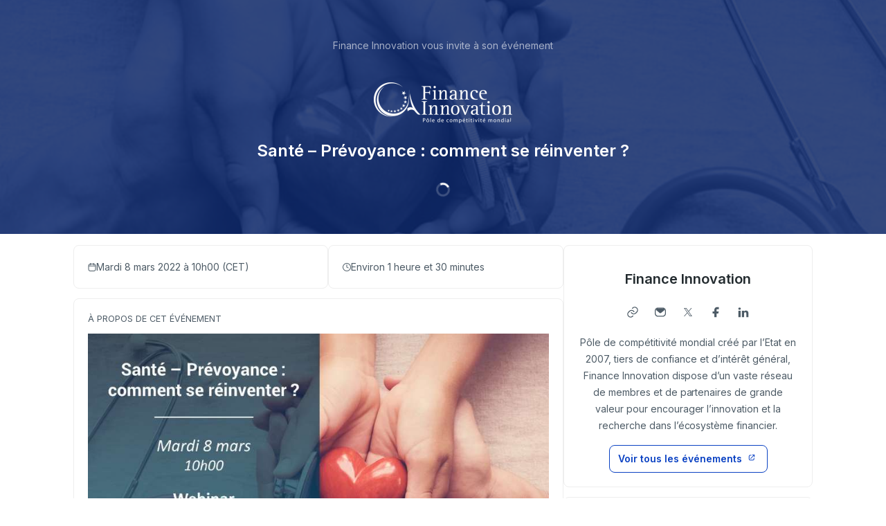

--- FILE ---
content_type: text/html; charset=utf-8
request_url: https://app.livestorm.co/finance-innovation/sante-prevoyance-comment-se-reinventer?type=detailed
body_size: 71081
content:
<!DOCTYPE html>
<html dir="ltr">
<head>
  <meta charset="utf-8">
  <meta http-equiv="X-UA-Compatible" content="IE=edge">
  <meta name="viewport" id="viewport" content="width=device-width, initial-scale=1, user-scalable=no">

  <meta name="author" content="Finance Innovation">

  <title>Santé – Prévoyance : comment se réinventer ? | Finance Innovation</title>

  <link rel="preconnect" href="https://fonts.googleapis.com">
  <link rel="preconnect" href="https://fonts.gstatic.com" crossorigin>
  <link href="https://fonts.googleapis.com/css2?family=Inter:wght@400;500;600&family=Roboto:wght@500&display=swap" rel="stylesheet">


    <link rel="stylesheet" href="https://cdn.livestorm.co/dist/css/style.d9RJhwUM.css">





    <meta name="description" content="Nouvelles attentes et besoins des assurés, réglementation forte, concurrence accrue, déficit d’image…Les acteurs de la santé et de la prévoyance obligatoire font face à de multiples défis dans un c...">

  <link rel="apple-touch-icon" sizes="57x57" href="/apple-icon-57x57.png">
  <link rel="apple-touch-icon" sizes="60x60" href="/apple-icon-60x60.png">
  <link rel="apple-touch-icon" sizes="72x72" href="/apple-icon-72x72.png">
  <link rel="apple-touch-icon" sizes="76x76" href="/apple-icon-76x76.png">
  <link rel="apple-touch-icon" sizes="114x114" href="/apple-icon-114x114.png">
  <link rel="apple-touch-icon" sizes="120x120" href="/apple-icon-120x120.png">
  <link rel="apple-touch-icon" sizes="144x144" href="/apple-icon-144x144.png">
  <link rel="apple-touch-icon" sizes="152x152" href="/apple-icon-152x152.png">
  <link rel="apple-touch-icon" sizes="180x180" href="/apple-icon-180x180.png">
  <link rel="icon" href="/favicon.svg">
  <link rel="icon" type="image/png" sizes="192x192"  href="/android-icon-192x192.png">
  <link rel="icon" type="image/png" sizes="32x32" href="/favicon-32x32.png">
  <link rel="icon" type="image/png" sizes="96x96" href="/favicon-96x96.png">
  <link rel="icon" type="image/png" sizes="16x16" href="/favicon-16x16.png">
  <link rel="manifest" href="/manifest.json">
  <link rel="mask-icon" href="/safari-pinned-tab.svg">
  <meta name="apple-mobile-web-app-title" content="Livestorm">
  <meta name="application-name" content="Livestorm">
  <meta name="msapplication-TileColor" content="#5bbad5">
  <meta name="msapplication-TileImage" content="/ms-icon-144x144.png">
  <meta name="theme-color" content="#ffffff">

  <meta property="fb:app_id" content="511120492399439">
  <meta property="og:type" content="website">
    <meta property="title" content="Santé – Prévoyance : comment se réinventer ? | Finance Innovation">
    <meta property="og:title" content="Santé – Prévoyance : comment se réinventer ? | Finance Innovation">
    <meta property="og:description" content="Nouvelles attentes et besoins des assurés, réglementation forte, concurrence accrue, déficit d’image…Les acteurs de la santé et de la prévoyance obligatoire font face à de multiples défis dans un c...">
    <meta property="og:site_name" content="Finance Innovation">
    <meta property="og:image" content="https://app.livestorm.co/p/1e2951a0-9b29-4e65-bc3c-433780df377f/og.png">
    <meta property="og:url" content="https://app.livestorm.co/p/1e2951a0-9b29-4e65-bc3c-433780df377f">

    <meta name="twitter:card" content="summary_large_image">
    <meta name="twitter:site" content="@financeinnov">
    <meta name="twitter:creator" content="@financeinnov">
    <meta name="twitter:label1" content="Date">
    <meta name="twitter:data1" content="Mardi  8 mars à 10h00 (CET)">
    <meta name="twitter:label2" content="Animé par">
    <meta name="twitter:data2" content="Finance Innovation">

  <link rel="chrome-webstore-item" href="https://chrome.google.com/webstore/detail/agdmglieodoodfjgljideekcenoakdgb">
  <style type='text/css'>
    .intercom-launcher, .intercom-launcher-frame, .intercom-lightweight-app {
      z-index: 2000 !important;
    }
  </style>
</head>
<body class=""
  data-theme="webinar"
  data-platform="mac"
  data-browser="Chrome"
  data-version="131"
  data-mobile="false"
  data-tablet="false">

  


  <script>
//<![CDATA[

    window.event_type = {"id":"1e2951a0-9b29-4e65-bc3c-433780df377f","locale":"fr","organization_id":"31c32cc8-8705-4d57-8a8a-02c2dd2864c5","register_without_captcha":false,"color_main":"#2a5ee4","color_cover":"#0b225d","color_main_text":"#FFFFFF","color_cover_text":"#FFFFFF","fields":[{"id":"email","type":"text","label":"","order":0,"value":"","checked":true,"disabled":true,"required":true},{"id":"first_name","type":"text","label":"","order":1,"value":"","checked":true,"disabled":true,"required":true},{"id":"last_name","type":"text","label":"","order":2,"value":"","checked":true,"disabled":true,"required":true},{"id":"avatar","type":"file","label":"","order":3,"value":"","checked":true,"disabled":false,"required":false}],"publish":true,"is_recurring":false,"is_on_demand":false,"logo":{"url":null,"size_60x60":{"url":null},"size_120x120":{"url":null}},"verify_email":true,"registration_page_enabled":true,"google_connect_enabled":true,"is_company_emails_forced":false,"title":"Santé – Prévoyance : comment se réinventer ?","url":{"registration":"https://app.livestorm.co/finance-innovation/sante-prevoyance-comment-se-reinventer","live":"https://app.livestorm.co/finance-innovation/sante-prevoyance-comment-se-reinventer/live","login":"https://app.livestorm.co/#/login","permalink":"https://app.livestorm.co/p/1e2951a0-9b29-4e65-bc3c-433780df377f","form":"https://app.livestorm.co/p/1e2951a0-9b29-4e65-bc3c-433780df377f/form","settings":"https://app.livestorm.co/#/events/1e2951a0-9b29-4e65-bc3c-433780df377f/settings","sessions_settings":"https://app.livestorm.co/#/events/1e2951a0-9b29-4e65-bc3c-433780df377f/sessions","dashboard":"https://app.livestorm.co/#/events/1e2951a0-9b29-4e65-bc3c-433780df377f","account":"https://app.livestorm.co/#/settings"},"people_attributes":[{"id":"bbb1e2ed-e128-455f-a585-e2c1020c4205","type":"email","slug":"email","slug_legacy":null,"builtin":true,"name":"Email","label":"Email","placeholder":"Email","required":true,"position":0,"options":[]},{"id":"8f271e1b-4cbe-432d-b3be-616d62aa174a","type":"text","slug":"first_name","slug_legacy":null,"builtin":true,"name":"First Name","label":"First Name","placeholder":"First Name","required":true,"position":1,"options":[]},{"id":"f9ff06db-6288-4924-9334-465396bf477e","type":"text","slug":"last_name","slug_legacy":null,"builtin":true,"name":"Last Name","label":"Last Name","placeholder":"Last Name","required":true,"position":2,"options":[]},{"id":"8e9353c5-9c28-4e22-8024-df8fc277f427","type":"text","slug":"company","slug_legacy":null,"builtin":true,"name":"Company","label":"Company","placeholder":"Company","required":true,"position":3,"options":[]},{"id":"cecaec38-d5dc-42c2-bc31-1b51e5035db9","type":"text","slug":"job_title","slug_legacy":null,"builtin":true,"name":"Job title","label":"Job title","placeholder":"Job title","required":true,"position":4,"options":[]}],"is_canceled":false,"is_past_not_started":false,"is_integ_ganalytics":false,"current_session_status_date":null,"sessions":[{"id":"ef1e6eb5-769c-4a9b-b3c2-f4746dfda3c8","is_registrants_limit_reached":false,"name":"Santé – Prévoyance : comment se réinventer ?","estimated_started_at":"2022-03-08T10:00:00+0100","estimated_started_at_text":"Mardi  8 mars 2022 à 10h00 (CET)","started_at":"2022-03-08T10:01:33+0100","timezone":"Europe/Paris","status_date":"past","max_registered":20000,"registrants_count":106}],"restricted_access":false}
    window.organization = {"id":"31c32cc8-8705-4d57-8a8a-02c2dd2864c5","name":"Finance Innovation","features":{"restrict_access":true,"register_with_microsoft":true,"event_roles":false,"register_multiple_sessions":true},"is_enterprise":false,"is_free_plan":false,"is_pro_plan":false,"is_new_pricing":true,"is_sso_saml_enabled":false}

//]]>
</script>
  <div id="js-registration-admin-topbar"></div>

  <header class="registration-header"
    style="background-image: url(https://cdn.livestorm.co/uploads/webinar/cover/1e2951a0-9b29-4e65-bc3c-433780df377f/size_1600x600_0384e2ef-9eb4-4bfb-b145-dbf955d4b9d5.jpg?v=1643808485);
    background-blend-mode: luminosity;
    color: #FFFFFF;">
    <div class="wrapper">

  <div class="registration-header__top">
    <span class="registration-header__topline text-14-regular">
      Finance Innovation vous invite à son événement
    </span>
      <figure class="registration-header__logo custom" style="background-image: url(https://cdn.livestorm.co/uploads/webinar/logo/1e2951a0-9b29-4e65-bc3c-433780df377f/size_400x120_5169d1ee-4848-4fa7-922c-9032b4c52304.png?v=1643808488);"></figure>
    <h1 class="registration-header__title m-auto mt-6 mb-4 text-20-semibold sm:text-24-semibold max-w-screen-sm">Santé – Prévoyance : comment se réinventer ?</h1>
  </div>

  <div id="js-registration-module">
    <span class="registration-module-loader loader"></span>
    <registration-module></registration-module>
  </div>

</div>

<div class="registration-header__bg-color registration-header__bg-color--layer"
  style="background-color: #0b225d">
</div>

  </header>

  <div class="registration-content" id="infos">
    <div class="wrapper mx-auto px-4 gap-3">
      <div class="left">
        <div class="registration-content__meta flex flex-col md:flex-row sm:gap-3">
    <div
      id="js-registration-meta-date-block"
      class="item grow gap-2 registration-block registration-content__meta--date"
    >
      <div class="i-ls-calendar w-3 h-3"></div>
      <span id="js-registration-meta-date">
          Mardi  8 mars 2022 à 10h00
          (CET)
      </span>
    </div>

    <div
      class="item registration-content__meta--duration registration-block grow shrink-0 gap-2"
    >
      <div class="i-ls-clock w-3 h-3"></div>
      <span>Environ 1 heure et 30 minutes</span>
    </div>

</div>


          <div class="registration-content__description registration-block">
  

  <p class="registration-block-title">À propos de cet événement</p>
    <div class="custom-body ql-editor display">
      <p><img src="[data-uri]"></p><p>Nouvelles attentes et besoins des assurés, réglementation forte, concurrence accrue, déficit d’image…</p><p>Les acteurs de la santé et de la prévoyance obligatoire font face à de multiples défis dans un contexte économique contraint.</p><p>Pour survivre et se développer, il devient indispensable de repenser son positionnement et ses métiers. L’objectif : passer d’un rôle d’organisme obligatoire à un opérateur du quotidien, choisi par l’adhérent pour son bien être au sens large.</p><p>Ce changement de paradigme vers un positionnement « multi métiers » impose de repenser la relation avec son écosystème de partenaires technologiques et métiers, les systèmes d’information et la transformation digitale, la stratégie de conquête et de fidélisation client…</p><p>C’est sur ces enjeux que <strong>Finance Innovation </strong>et <strong>CGI </strong>vous proposent d’échanger le <strong>8 mars prochain</strong> de 10h à 11h30, au travers d’une table ronde en ligne regroupant grands groupes et des startups autour de leurs visions complémentaires.</p><h2>Intervenants</h2><p><img src="[data-uri]"></p>
    </div>
</div>


      </div>

      <div class="right">
        <div class="registration-content__company registration-block">
  


    <h2 class="c-name text-20-semibold text-grey-900 mt-3">
      <a target="_blank" class="text-grey-900" href="/finance-innovation">Finance Innovation</a>    </h2>


    <div class="c-links mt-3 flex flex-row justify-center">
      <div class="flex items-center">
      <a
        target="_blank"
        rel="nofollow noopener noreferrer"
        href="https://finance-innovation.org/"
        class="mt-6 md:mt-0 base-button base-button-square base-button-medium base-button-quaternary-bg flex items-center justify-center"
      >
        <div class="svg-wrap w-4 h-4 text-grey-700" data-id="website">
          <div class="i-ls-link w-4 h-4"></div>
        </div>
      </a>
      <a
        target="_blank"
        rel="nofollow noopener noreferrer"
        href="mailto:communication@finance-innovation.org"
        class="mt-6 md:mt-0 base-button base-button-square base-button-medium base-button-quaternary-bg flex items-center justify-center"
      >
        <div class="svg-wrap w-4 h-4 text-grey-700" data-id="email">
          <div class="i-ls-mail-fill w-4 h-4"></div>
        </div>
      </a>
      <a
        target="_blank"
        rel="nofollow noopener noreferrer"
        href="https://twitter.com/financeinnov"
        class="mt-6 md:mt-0 base-button base-button-square base-button-medium base-button-quaternary-bg flex items-center justify-center"
      >
        <div class="svg-wrap w-4 h-4 text-grey-700" data-id="twitter">
          <div class="i-ls-twitter w-4 h-4"></div>
        </div>
      </a>
      <a
        target="_blank"
        rel="nofollow noopener noreferrer"
        href="https://www.facebook.com/finance-innovation-1001101859921696"
        class="mt-6 md:mt-0 base-button base-button-square base-button-medium base-button-quaternary-bg flex items-center justify-center"
      >
        <div class="svg-wrap w-4 h-4 text-grey-700" data-id="facebook">
          <div class="i-ls-facebook-fill w-4 h-4"></div>
        </div>
      </a>
      <a
        target="_blank"
        rel="nofollow noopener noreferrer"
        href="https://www.linkedin.com/company/pole-finance-innovation"
        class="mt-6 md:mt-0 base-button base-button-square base-button-medium base-button-quaternary-bg flex items-center justify-center"
      >
        <div class="svg-wrap w-4 h-4 text-grey-700" data-id="linkedin">
          <div class="i-ls-linkedin-fill w-4 h-4"></div>
        </div>
      </a>
</div>

    </div>

    <p class="c-description text-14-regular text-grey-700 mt-3">Pôle de compétitivité mondial créé par l’Etat en 2007, tiers de confiance et d’intérêt général, Finance Innovation dispose d’un vaste réseau de membres et de partenaires de grande valeur  pour encourager l’innovation et la recherche dans l’écosystème financier.</p>

    <div class="mt-4 c-company-page flex justify-center">
      <a target="_blank" class="base-button base-button-secondary base-button-medium" href="/finance-innovation">
      <div class="button-wrapper">
  <span class="content">
    Voir tous les événements
  </span>
  <div class="button-icon svg-wrap base-icon right-icon">
    <div class="i-ls-external-link w-3 h-3"></div>
  </div>
</div>

</a>    </div>
</div>


        <div class="registration-content__share registration-block">
  <p class="registration-block-title">Partager cet événement</p>

  <ul class="s-links">
      <li class="s-twitter">
        <a href="https://twitter.com/share?url=https%3A%2F%2Fapp.livestorm.co%2Fp%2F1e2951a0-9b29-4e65-bc3c-433780df377f&amp;via=financeinnov&amp;related=livestormapp&amp;text=Je%20me%20suis%20inscrit%20%C3%A0%20l%27%C3%A9v%C3%A9nement%20de%20Finance%20Innovation%20%3A%20%22Sant%C3%A9%20%E2%80%93%20Pr%C3%A9voyance%20%3A%20comment%20se%20r%C3%A9inventer%20%3F%22" target="_blank" rel="nofollow noopener noreferrer">
          <div class="svg-wrap">
            <div class="i-ls-twitter w-3 h-3"></div>
          </div>
        </a>
      </li>
      <li class="s-linkedin">
        <a href="https://www.linkedin.com/shareArticle?mini=true&amp;url=https%3A%2F%2Fapp.livestorm.co%2Fp%2F1e2951a0-9b29-4e65-bc3c-433780df377f&amp;title=Inscrivez-vous%20d%C3%A8s%20maintenant%20%C3%A0%20l%27%C3%A9v%C3%A9nement%20de%20Finance%20Innovation%2C%20%22Sant%C3%A9%20%E2%80%93%20Pr%C3%A9voyance%20%3A%20comment%20se%20r%C3%A9inventer%20%3F%22&amp;summary=Je%20viens%20de%20m%27inscrire%20%C3%A0%20l%27%C3%A9v%C3%A9nement%20de%20Finance%20Innovation.%20%C3%87a%20m%27a%20l%27air%20int%C3%A9ressant.&amp;source=Livestorm" target="_blank" rel="nofollow noopener noreferrer">
          <div class="svg-wrap">
            <div class="i-ls-linkedin-fill w-3 h-3"></div>
          </div>
        </a>
      </li>
      <li class="s-facebook">
        <a href="https://www.facebook.com/dialog/share?app_id=511120492399439&amp;display=page&amp;href=https%3A%2F%2Fapp.livestorm.co%2Fp%2F1e2951a0-9b29-4e65-bc3c-433780df377f&amp;redirect_uri=https%3A%2F%2Fapp.livestorm.co%2F%3Futm_source%3Dredirect-share-webinar%26utm_medium%3DFinance%20Innovation%26utm_campaign%3DSant%C3%A9%20%E2%80%93%20Pr%C3%A9voyance%20%3A%20comment%20se%20r%C3%A9inventer%20%3F%26participant_name%3D" target="_blank" rel="nofollow noopener noreferrer">
          <div class="svg-wrap">
            <div class="i-ls-facebook-fill w-3 h-3"></div>
          </div>
        </a>
      </li>
      <li class="s-email">
        <a href="mailto:?subject=Jette%20un%20%C5%92IL%20%C3%A0%20cet%20%C3%A9v%C3%A9nement%20de%20Finance%20Innovation&amp;body=Bonjour%2C%20je%20viens%20de%20m%27inscrire%20%C3%A0%20l%27%C3%A9v%C3%A9nement%20de%20Finance%20Innovation%20%3A%20%22Sant%C3%A9%20%E2%80%93%20Pr%C3%A9voyance%20%3A%20comment%20se%20r%C3%A9inventer%20%3F%22.%20%C3%87a%20m%27a%20l%27air%20int%C3%A9ressant%2C%20tu%20devrais%20t%27enregistrer%20aussi.%20Voici%20le%20lien%20%3A%20https%3A%2F%2Fapp.livestorm.co%2Fp%2F1e2951a0-9b29-4e65-bc3c-433780df377f%20-%20" target="" rel="nofollow noopener noreferrer">
          <div class="svg-wrap">
            <div class="i-ls-mail-fill w-3 h-3"></div>
          </div>
        </a>
      </li>
  </ul>

  <div
  class="s-permalink flex items-center mt-6 gap-2"
>
  <input id="input-permalink" class="base-input base-form-style base-input-small w-full" type="text" value="https://app.livestorm.co/p/1e2951a0-9b29-4e65-bc3c-433780df377f">

  <div class="base-button base-button-secondary base-button-small js-clipboard no-info" data-clipboard-target="#input-permalink">
    <div class="button-wrapper">
  <div class="button-icon svg-wrap base-icon left-icon">
    <div class="i-ls-copy w-3 h-3"></div>
  </div>
  <span class="content">
    Copier le lien
  </span>
</div>

  </div>
</div>


</div>

      </div>
    </div>
  </div>

  <div class="registration-footer">
    <div class="text-center mx-auto px-4">
      <div class="powered-by">
  <a target="_blank" href="https://livestorm.co/powered-by-livestorm?utm_source=powered-by-livestorm&amp;utm_medium=detailed-registration-page&amp;utm_campaign=Finance Innovation&amp;utm_content=Santé – Prévoyance : comment se réinventer ?">
    <span class="dark">Organisez des webinaires sur</span>
    <img align="center" alt="Host webinars on Livestorm" src="https://cdn.livestorm.co/assets/logo-livestorm-dark-2922e64c334d4430dafcd0f1da9e6171d41e8da308e4a31933b52caa36b33539.svg" />
</a></div>

<div class="flex flex-wrap justify-center space-x-2 mt-4">
      <a class="block text-14-regular text-grey-600" href="https://livestorm.co/online-meeting-software">
        Virtual Meetings
      </a>
        <span class="mt-[2px]">∙</span>
      <a class="block text-14-regular text-grey-600" href="https://livestorm.co/webinar-software">
        Webinars
      </a>
        <span class="mt-[2px]">∙</span>
      <a class="block text-14-regular text-grey-600" href="https://livestorm.co/virtual-event-software">
        Virtual Events
      </a>
        <span class="mt-[2px]">∙</span>
      <a class="block text-14-regular text-grey-600" href="https://livestorm.co/webinar-software/on-demand-webinars">
        On-Demand Webinars
      </a>
        <span class="mt-[2px]">∙</span>
      <a class="block text-14-regular text-grey-600" href="https://livestorm.co/webinar-software/automated-webinars">
        Automated Webinars
      </a>
        <span class="mt-[2px]">∙</span>
      <a class="block text-14-regular text-grey-600" href="https://livestorm.co/use-cases/product-demo-webinar-software">
        Product Demos
      </a>
        <span class="mt-[2px]">∙</span>
      <a class="block text-14-regular text-grey-600" href="https://livestorm.co/use-cases/webinar-internal-communications">
        Company communication
      </a>
        <span class="mt-[2px]">∙</span>
      <a class="block text-14-regular text-grey-600" href="https://livestorm.co/use-cases/webinar-software-customer-training">
        Customer training
      </a>
        <span class="mt-[2px]">∙</span>
      <a class="block text-14-regular text-grey-600" href="https://livestorm.co/use-cases/live-qas">
        Live Q&amp;As
      </a>
        <span class="mt-[2px]">∙</span>
      <a class="block text-14-regular text-grey-600" href="https://livestorm.co/use-cases/webinar-employee-onboarding">
        Employee onboarding
      </a>
        <span class="mt-[2px]">∙</span>
      <a class="block text-14-regular text-grey-600" href="https://livestorm.co/use-cases/live-events">
        Live events
      </a>
</div>

    </div>
  </div>







    <script type="module" src="https://cdn.livestorm.co/dist/js/registration.CQHgLq05.js"></script>

    <script>
      window.auth_flags = {
        "shadow_sessions_using_auth_v2": true,
        "raise_auth_v2_errors": "false" === "true",
      }
    </script>



  

</body>
</html>


--- FILE ---
content_type: application/javascript
request_url: https://cdn.livestorm.co/dist/assets/FormData-QIU1rRO4.js
body_size: 2043
content:
import{H as p,I as u,J as d,K as v,L as g}from"./setup-CRsvYBDv.js";import{o as D}from"./toast-BzgDYgdA.js";import{c as l}from"./cloneDeep-CU1wosdT.js";import{m as $}from"./auth-vue-plugin-jbJ1GnP_.js";function y({initialData:h=null,formStatusTranslationPrefix:n="dashboard_webinar-form_save-state_",skipResetFields:f=[],validateAll:c=!1}={}){return{provide(){return{FormDataInjection:{vm:this,bus:this.bus,formData:this.formData,get formInputData(){return this.vm.formInputData},get autoSubmit(){return this.vm.autoSubmit}}}},emits:["form-busy","change"],data(){return{formData:{},submitInProgress:!1,formAvatarData:null,formAvatarUrl:null,formAvatars:[],formError:null,autoClearForm:!0,allowChangesWhileBusy:!1,enableWithoutChangeData:!1,autoSubmit:!1,submitQueued:!1,submitDebounced:!1,formChangeNotified:!1}},computed:{formInitialData(){return h?this[h]:{}},formBusy(){var t;return this.submitInProgress||((t=this.v$)==null?void 0:t.$pending)},formAvatarModel:{get(){return this.formAvatarData&&this.formAvatarData.preview||!this.formInputData.remove_avatar&&this.formInitialData&&this.formInitialData.avatar&&this.formInitialData.avatar.url||null},set(t){(!this.submitInProgress||this.finalAllowChangesWhileBusy)&&(this.formAvatarData=t,delete this.formData.remove_avatar,this.formAvatarUrl=null,this.notifyChange())}},formActualData(){return $({},this.formInitialData,this.formData)},formHasChanges(){return this.formChangeNotified||!!this.formAvatarData},finalEnableWithoutChanges(){return this.enableWithoutChange||this.autoSubmit},finalAutoClearForm(){return this.autoClearForm&&!this.autoSubmit},finalAllowChangesWhileBusy(){return this.allowChangesWhileBusy||this.autoSubmit},formInputData(){return this.formData},formRawValid(){var t,a,e;return c?!((t=this.v$)!=null&&t.$invalid):!((e=(a=this.v$)==null?void 0:a.formInputData)!=null&&e.$invalid)},formValid(){return(this.formHasChanges||this.finalEnableWithoutChanges)&&this.formRawValid},isFormAvatarDefined(){return this.formAvatarUrl||this.formAvatarModel},enableWithoutChange(){return this.enableWithoutChangeData}},watch:{submitInProgress(t){this.$emit("form-busy",t)},formAvatarUrl(t){this.notifyChange()},formInitialData:{handler(t){!this.submitInProgress&&!this.submitQueued&&!this.submitDebounced&&t&&!u(this.formData,t)&&this.dontNotifyChanges(()=>{const a={};if(!this.initialReset)for(const e of f)a[e]=v(this.formData,e);if(Object.assign(this.formData,l(t)),!this.initialReset)for(const e of f)g(this.formData,e,a[e]);this.initialReset=!1,this.resetFormData()})},deep:!0,immediate:!0}},beforeCreate(){this.bus=d(),this.$_notifyChangesDepth=0,this.canNotifyChange=Promise.resolve(),this.initialReset=!0},created(){this.$watch("formInputData",()=>{this.notifyChange(!1)},{deep:!0,flush:"sync"}),this.$watch("formInputData",()=>{this.notifyChange()},{deep:!0,flush:"pre"})},beforeMount(){this.$options.beforeFormInit&&this.$options.beforeFormInit.call(this)},methods:{async submitFormData({operation:t,success:a}){var m;if(this.submitInProgress)return;const e=this.$options.beforeSubmit;if(e&&!await e.call(this))return;this.submitInProgress=!0,(m=this.$_toast)==null||m.close();const r=this.prepareData(this.formData);if(this.formAvatarData&&(r.avatar=this.formAvatarData.file),this.autoSubmit&&!Object.getOwnPropertyNames(r).length){console.warn("⚠️ Auto-submit form: no data"),this.submitInProgress=!1;return}let i=null,o;try{if(this.$store){const s=this.$store.hasModule&&this.$store.hasModule(["event-type"])?"common/ui":"ui";this.$store.dispatch(`${s}/setformStatusTranslationPrefix`,n),this.$store.dispatch(`${s}/setFormStatus`,"loading")}o=await t(r)}catch(s){i=s}if(this.submitInProgress=!1,o&&o.status&&typeof o.status=="number"&&o.status!==200&&(i=new Error("Response not ok"),i.data=o.data),i){if(this.formError=i,this.$store){const s=this.$store.hasModule&&this.$store.hasModule(["event-type"])?"common/ui":"ui";this.$store.getters[`${s}/formStatus`]!==void 0&&(this.$store.dispatch(`${s}/setformStatusTranslationPrefix`,n),this.$store.dispatch(`${s}/setFormStatus`,"error"))}throw i}else if(a&&(this.$_toast=D({type:"success",message:a.message,icon:a.icon,time:a.time||!0})),this.finalAutoClearForm&&await this.clearAfterSubmit(),this.$store){const s=this.$store.hasModule&&this.$store.hasModule(["event-type"])?"common/ui":"ui";this.$store.getters[`${s}/formStatus`]!==void 0&&(this.$store.dispatch(`${s}/setformStatusTranslationPrefix`,n),this.$store.dispatch(`${s}/setFormStatus`,"saved"))}return o},prepareData(t){var e;const a={};for(const r in t){const i=t[r];if(p(i)&&i.file instanceof File&&i.preview){a[r]=i.file;continue}u(i,(e=this.formInitialData)==null?void 0:e[r])||(a[r]=i)}return a},async clearAfterSubmit(){await this.clearFormData();const t=this.$options.afterSubmit;t&&t.call(this)},async clearFormData(){await this.dontNotifyChanges(()=>{Object.assign(this.formData,l(this.formInitialData??{})),this.formAvatarData=null,this.resetFormData()})},resetFormData(){this.formValidationReset(),this.formChangeNotified=!1},deleteFormAvatar(){this.formAvatarModel&&(this.formAvatarData?this.formAvatarData=null:this.formInitialData.avatar.url&&(this.formInputData.remove_avatar=!0)),this.formAvatarUrl=null},deleteFormImage(t){const a=this.formInputData[t];a&&(a.file?delete this.formInputData[t]:a.url&&(this.formInputData[t]=void 0,this.formInputData[`remove_${t}`]=!0))},cancelDeleteFormImage(t){delete this.formInputData[`remove_${t}`]},getImagePreviewUrl(t){const a=this.formInputData[t];if(a)return a.preview||a.url},formValidationTouch(){var t,a;(a=(t=this.v$)==null?void 0:t.$touch)==null||a.call(t)},formValidationReset(){var t,a;(a=(t=this.v$)==null?void 0:t.$reset)==null||a.call(t)},getAvatarOption(t){return this.formAvatars.find(a=>a.id===t)},setAvatarOption(t,a){const e=this.getAvatarOption(t);e?e.url=a:this.formAvatars.push({id:t,url:a})},removeAvatarOption(t){const a=this.formAvatars.findIndex(e=>e.id===t);a!==-1&&this.formAvatars.splice(a,1)},selectAvatarOption(t){this.deleteFormAvatar();const a=this.getAvatarOption(t);a&&(this.formAvatarUrl=a.url)},async dontNotifyChanges(t){this.canNotifyChange=new Promise(async a=>{this.$_notifyChangesDepth++;try{await t.call(this),await this.$nextTick()}catch(e){console.error(e)}finally{this.$_notifyChangesDepth--}a()})},notifyChange(t=!0){this.$_notifyChangesDepth>0||(this.formChangeNotified=!0,t&&(this.$emit("change"),this.$nextTick(()=>{this.$_notifyChangesDepth===0&&this.bus.emit("change")})))},getRemoveKey(t){if(typeof t!="string")return;const a=t.lastIndexOf(".");return a===-1?`remove_${t}`:`${t.substr(0,a+1)}remove_${t.substr(a+1)}`}}}}export{y as F};


--- FILE ---
content_type: application/javascript
request_url: https://cdn.livestorm.co/dist/assets/auth-vue-plugin-jbJ1GnP_.js
body_size: 95398
content:
var rd=Object.defineProperty;var nd=(t,e,r)=>e in t?rd(t,e,{enumerable:!0,configurable:!0,writable:!0,value:r}):t[e]=r;var sr=(t,e,r)=>nd(t,typeof e!="symbol"?e+"":e,r);import{et as id,eu as Cc,bE as Dc,cT as sd,ev as ad,ew as Ic,ex as od,ey as ud,ez as cd,bC as jc,bD as Ds,bF as ld,eA as fd,cX as Jt,eB as dd,bH as hd,eC as pd,eD as qc,eE as vd,eF as yd,du as Mc,eG as Is,a3 as De,eH as Ta,eI as md,eJ as gd,eK as ve,j as bd,c as wd,eL as Re,eM as O,eN as _e,eO as qe,eP as Me,eQ as Ve,eR as Od,eS as _d,eT as Sd,C as Ed,eU as Rd,cE as Lc,eV as Td,Y as Nc,b8 as Vc,H as kd,A as _r,eW as xd,eX as Ad,eY as Fd,eZ as Pd,e_ as Cd,e$ as Dd,B as js,_ as Id,X as Dr,f0 as jd,b$ as Ir,r as Uc,b5 as qd,Z as Md,f1 as Bc,dq as Ld,f2 as qs,f3 as Nd,f4 as jr,f5 as Vd,f6 as $c,dt as Qc,aM as Ud,f7 as Bd,ds as $d,f8 as Qd,bS as zd}from"./setup-CRsvYBDv.js";var Yr,ka;function zc(){if(ka)return Yr;ka=1;var t=id(),e=Cc();function r(n,i,s){(s!==void 0&&!e(n[i],s)||s===void 0&&!(i in n))&&t(n,i,s)}return Yr=r,Yr}var Zr,xa;function Wd(){if(xa)return Zr;xa=1;function t(e){return function(r,n,i){for(var s=-1,a=Object(r),o=i(r),u=o.length;u--;){var c=o[e?u:++s];if(n(a[c],c,a)===!1)break}return r}}return Zr=t,Zr}var en,Aa;function Hd(){if(Aa)return en;Aa=1;var t=Wd(),e=t();return en=e,en}var tn,Fa;function Gd(){if(Fa)return tn;Fa=1;var t=Dc(),e=sd();function r(n){return e(n)&&t(n)}return tn=r,tn}var rn,Pa;function Wc(){if(Pa)return rn;Pa=1;function t(e,r){if(!(r==="constructor"&&typeof e[r]=="function")&&r!="__proto__")return e[r]}return rn=t,rn}var nn,Ca;function Kd(){if(Ca)return nn;Ca=1;var t=ad(),e=Ic();function r(n){return t(n,e(n))}return nn=r,nn}var sn,Da;function Jd(){if(Da)return sn;Da=1;var t=zc(),e=od(),r=ud(),n=pd(),i=cd(),s=jc(),a=Ds(),o=Gd(),u=ld(),c=fd(),l=Jt(),f=dd(),d=hd(),h=Wc(),p=Kd();function v(y,m,w,b,_,S,T){var R=h(y,w),g=h(m,w),x=T.get(g);if(x){t(y,w,x);return}var k=S?S(R,g,w+"",y,m,T):void 0,V=k===void 0;if(V){var C=a(g),P=!C&&u(g),j=!C&&!P&&d(g);k=g,C||P||j?a(R)?k=R:o(R)?k=n(R):P?(V=!1,k=e(g,!0)):j?(V=!1,k=r(g,!0)):k=[]:f(g)||s(g)?(k=R,s(R)?k=p(R):(!l(R)||c(R))&&(k=i(g))):V=!1}V&&(T.set(g,k),_(k,g,b,S,T),T.delete(g)),t(y,w,k)}return sn=v,sn}var an,Ia;function Xd(){if(Ia)return an;Ia=1;var t=qc(),e=zc(),r=Hd(),n=Jd(),i=Jt(),s=Ic(),a=Wc();function o(u,c,l,f,d){u!==c&&r(c,function(h,p){if(d||(d=new t),i(h))n(u,c,p,l,o,f,d);else{var v=f?f(a(u,p),h,p+"",u,c,d):void 0;v===void 0&&(v=h),e(u,p,v)}},s)}return an=o,an}var on,ja;function Yd(){if(ja)return on;ja=1;var t=Mc(),e=yd(),r=vd();function n(i,s){return r(e(i,s,t),i+"")}return on=n,on}var un,qa;function Zd(){if(qa)return un;qa=1;var t=Cc(),e=Dc(),r=Is(),n=Jt();function i(s,a,o){if(!n(o))return!1;var u=typeof a;return(u=="number"?e(o)&&r(a,o.length):u=="string"&&a in o)?t(o[a],s):!1}return un=i,un}var cn,Ma;function eh(){if(Ma)return cn;Ma=1;var t=Yd(),e=Zd();function r(n){return t(function(i,s){var a=-1,o=s.length,u=o>1?s[o-1]:void 0,c=o>2?s[2]:void 0;for(u=n.length>3&&typeof u=="function"?(o--,u):void 0,c&&e(s[0],s[1],c)&&(u=o<3?void 0:u,o=1),i=Object(i);++a<o;){var l=s[a];l&&n(i,l,a,u)}return i})}return cn=r,cn}var ln,La;function th(){if(La)return ln;La=1;var t=Xd(),e=eh(),r=e(function(n,i,s){t(n,i,s)});return ln=r,ln}var rh=th();const nh=De(rh);var ih={Name:[],Document:["definitions"],OperationDefinition:["name","variableDefinitions","directives","selectionSet"],VariableDefinition:["variable","type","defaultValue","directives"],Variable:["name"],SelectionSet:["selections"],Field:["alias","name","arguments","directives","selectionSet"],Argument:["name","value"],FragmentSpread:["name","directives"],InlineFragment:["typeCondition","directives","selectionSet"],FragmentDefinition:["name","variableDefinitions","typeCondition","directives","selectionSet"],IntValue:[],FloatValue:[],StringValue:[],BooleanValue:[],NullValue:[],EnumValue:[],ListValue:["values"],ObjectValue:["fields"],ObjectField:["name","value"],Directive:["name","arguments"],NamedType:["name"],ListType:["type"],NonNullType:["type"],SchemaDefinition:["description","directives","operationTypes"],OperationTypeDefinition:["type"],ScalarTypeDefinition:["description","name","directives"],ObjectTypeDefinition:["description","name","interfaces","directives","fields"],FieldDefinition:["description","name","arguments","type","directives"],InputValueDefinition:["description","name","type","defaultValue","directives"],InterfaceTypeDefinition:["description","name","interfaces","directives","fields"],UnionTypeDefinition:["description","name","directives","types"],EnumTypeDefinition:["description","name","directives","values"],EnumValueDefinition:["description","name","directives"],InputObjectTypeDefinition:["description","name","directives","fields"],DirectiveDefinition:["description","name","arguments","locations"],SchemaExtension:["directives","operationTypes"],ScalarTypeExtension:["name","directives"],ObjectTypeExtension:["name","interfaces","directives","fields"],InterfaceTypeExtension:["name","interfaces","directives","fields"],UnionTypeExtension:["name","directives","types"],EnumTypeExtension:["name","directives","values"],InputObjectTypeExtension:["name","directives","fields"]},Ms=Object.freeze({});function Ue(t,e){var r=arguments.length>2&&arguments[2]!==void 0?arguments[2]:ih,n=void 0,i=Array.isArray(t),s=[t],a=-1,o=[],u=void 0,c=void 0,l=void 0,f=[],d=[],h=t;do{a++;var p=a===s.length,v=p&&o.length!==0;if(p){if(c=d.length===0?void 0:f[f.length-1],u=l,l=d.pop(),v){if(i)u=u.slice();else{for(var y={},m=0,w=Object.keys(u);m<w.length;m++){var b=w[m];y[b]=u[b]}u=y}for(var _=0,S=0;S<o.length;S++){var T=o[S][0],R=o[S][1];i&&(T-=_),i&&R===null?(u.splice(T,1),_++):u[T]=R}}a=n.index,s=n.keys,o=n.edits,i=n.inArray,n=n.prev}else{if(c=l?i?a:s[a]:void 0,u=l?l[c]:h,u==null)continue;l&&f.push(c)}var g=void 0;if(!Array.isArray(u)){if(!Ta(u))throw new Error("Invalid AST Node: ".concat(md(u),"."));var x=sh(e,u.kind,p);if(x){if(g=x.call(e,u,c,l,f,d),g===Ms)break;if(g===!1){if(!p){f.pop();continue}}else if(g!==void 0&&(o.push([c,g]),!p))if(Ta(g))u=g;else{f.pop();continue}}}if(g===void 0&&v&&o.push([c,u]),p)f.pop();else{var k;n={inArray:i,index:a,keys:s,edits:o,prev:n},i=Array.isArray(u),s=i?u:(k=r[u.kind])!==null&&k!==void 0?k:[],a=-1,o=[],l&&d.push(l),l=u}}while(n!==void 0);return o.length!==0&&(h=o[o.length-1][1]),h}function sh(t,e,r){var n=t[e];if(n){if(!r&&typeof n=="function")return n;var i=r?n.leave:n.enter;if(typeof i=="function")return i}else{var s=r?t.leave:t.enter;if(s){if(typeof s=="function")return s;var a=s[e];if(typeof a=="function")return a}}}function Ls(t){return Ue(t,{leave:oh})}var ah=80,oh={Name:function(e){return e.value},Variable:function(e){return"$"+e.name},Document:function(e){return A(e.definitions,`

`)+`
`},OperationDefinition:function(e){var r=e.operation,n=e.name,i=Z("(",A(e.variableDefinitions,", "),")"),s=A(e.directives," "),a=e.selectionSet;return!n&&!s&&!i&&r==="query"?a:A([r,A([n,i]),s,a]," ")},VariableDefinition:function(e){var r=e.variable,n=e.type,i=e.defaultValue,s=e.directives;return r+": "+n+Z(" = ",i)+Z(" ",A(s," "))},SelectionSet:function(e){var r=e.selections;return ke(r)},Field:function(e){var r=e.alias,n=e.name,i=e.arguments,s=e.directives,a=e.selectionSet,o=Z("",r,": ")+n,u=o+Z("(",A(i,", "),")");return u.length>ah&&(u=o+Z(`(
`,dr(A(i,`
`)),`
)`)),A([u,A(s," "),a]," ")},Argument:function(e){var r=e.name,n=e.value;return r+": "+n},FragmentSpread:function(e){var r=e.name,n=e.directives;return"..."+r+Z(" ",A(n," "))},InlineFragment:function(e){var r=e.typeCondition,n=e.directives,i=e.selectionSet;return A(["...",Z("on ",r),A(n," "),i]," ")},FragmentDefinition:function(e){var r=e.name,n=e.typeCondition,i=e.variableDefinitions,s=e.directives,a=e.selectionSet;return"fragment ".concat(r).concat(Z("(",A(i,", "),")")," ")+"on ".concat(n," ").concat(Z("",A(s," ")," "))+a},IntValue:function(e){var r=e.value;return r},FloatValue:function(e){var r=e.value;return r},StringValue:function(e,r){var n=e.value,i=e.block;return i?gd(n,r==="description"?"":"  "):JSON.stringify(n)},BooleanValue:function(e){var r=e.value;return r?"true":"false"},NullValue:function(){return"null"},EnumValue:function(e){var r=e.value;return r},ListValue:function(e){var r=e.values;return"["+A(r,", ")+"]"},ObjectValue:function(e){var r=e.fields;return"{"+A(r,", ")+"}"},ObjectField:function(e){var r=e.name,n=e.value;return r+": "+n},Directive:function(e){var r=e.name,n=e.arguments;return"@"+r+Z("(",A(n,", "),")")},NamedType:function(e){var r=e.name;return r},ListType:function(e){var r=e.type;return"["+r+"]"},NonNullType:function(e){var r=e.type;return r+"!"},SchemaDefinition:Te(function(t){var e=t.directives,r=t.operationTypes;return A(["schema",A(e," "),ke(r)]," ")}),OperationTypeDefinition:function(e){var r=e.operation,n=e.type;return r+": "+n},ScalarTypeDefinition:Te(function(t){var e=t.name,r=t.directives;return A(["scalar",e,A(r," ")]," ")}),ObjectTypeDefinition:Te(function(t){var e=t.name,r=t.interfaces,n=t.directives,i=t.fields;return A(["type",e,Z("implements ",A(r," & ")),A(n," "),ke(i)]," ")}),FieldDefinition:Te(function(t){var e=t.name,r=t.arguments,n=t.type,i=t.directives;return e+(Na(r)?Z(`(
`,dr(A(r,`
`)),`
)`):Z("(",A(r,", "),")"))+": "+n+Z(" ",A(i," "))}),InputValueDefinition:Te(function(t){var e=t.name,r=t.type,n=t.defaultValue,i=t.directives;return A([e+": "+r,Z("= ",n),A(i," ")]," ")}),InterfaceTypeDefinition:Te(function(t){var e=t.name,r=t.interfaces,n=t.directives,i=t.fields;return A(["interface",e,Z("implements ",A(r," & ")),A(n," "),ke(i)]," ")}),UnionTypeDefinition:Te(function(t){var e=t.name,r=t.directives,n=t.types;return A(["union",e,A(r," "),n&&n.length!==0?"= "+A(n," | "):""]," ")}),EnumTypeDefinition:Te(function(t){var e=t.name,r=t.directives,n=t.values;return A(["enum",e,A(r," "),ke(n)]," ")}),EnumValueDefinition:Te(function(t){var e=t.name,r=t.directives;return A([e,A(r," ")]," ")}),InputObjectTypeDefinition:Te(function(t){var e=t.name,r=t.directives,n=t.fields;return A(["input",e,A(r," "),ke(n)]," ")}),DirectiveDefinition:Te(function(t){var e=t.name,r=t.arguments,n=t.repeatable,i=t.locations;return"directive @"+e+(Na(r)?Z(`(
`,dr(A(r,`
`)),`
)`):Z("(",A(r,", "),")"))+(n?" repeatable":"")+" on "+A(i," | ")}),SchemaExtension:function(e){var r=e.directives,n=e.operationTypes;return A(["extend schema",A(r," "),ke(n)]," ")},ScalarTypeExtension:function(e){var r=e.name,n=e.directives;return A(["extend scalar",r,A(n," ")]," ")},ObjectTypeExtension:function(e){var r=e.name,n=e.interfaces,i=e.directives,s=e.fields;return A(["extend type",r,Z("implements ",A(n," & ")),A(i," "),ke(s)]," ")},InterfaceTypeExtension:function(e){var r=e.name,n=e.interfaces,i=e.directives,s=e.fields;return A(["extend interface",r,Z("implements ",A(n," & ")),A(i," "),ke(s)]," ")},UnionTypeExtension:function(e){var r=e.name,n=e.directives,i=e.types;return A(["extend union",r,A(n," "),i&&i.length!==0?"= "+A(i," | "):""]," ")},EnumTypeExtension:function(e){var r=e.name,n=e.directives,i=e.values;return A(["extend enum",r,A(n," "),ke(i)]," ")},InputObjectTypeExtension:function(e){var r=e.name,n=e.directives,i=e.fields;return A(["extend input",r,A(n," "),ke(i)]," ")}};function Te(t){return function(e){return A([e.description,t(e)],`
`)}}function A(t){var e,r=arguments.length>1&&arguments[1]!==void 0?arguments[1]:"";return(e=t==null?void 0:t.filter(function(n){return n}).join(r))!==null&&e!==void 0?e:""}function ke(t){return Z(`{
`,dr(A(t,`
`)),`
}`)}function Z(t,e){var r=arguments.length>2&&arguments[2]!==void 0?arguments[2]:"";return e!=null&&e!==""?t+e+r:""}function dr(t){return Z("  ",t.replace(/\n/g,`
  `))}function uh(t){return t.indexOf(`
`)!==-1}function Na(t){return t!=null&&t.some(uh)}function Va(t){return t.kind===ve.FIELD||t.kind===ve.FRAGMENT_SPREAD||t.kind===ve.INLINE_FRAGMENT}const Hc=bd({});function t0(t,e){Hc.value[t]=e}function ch(t){return!!Hc.value[t]}function r0(t){return wd(()=>ch(t))}function lh(t,e){var r=t==null?null:typeof Symbol<"u"&&t[Symbol.iterator]||t["@@iterator"];if(r!=null){var n,i,s,a,o=[],u=!0,c=!1;try{if(s=(r=r.call(t)).next,e===0){if(Object(r)!==r)return;u=!1}else for(;!(u=(n=s.call(r)).done)&&(o.push(n.value),o.length!==e);u=!0);}catch(l){c=!0,i=l}finally{try{if(!u&&r.return!=null&&(a=r.return(),Object(a)!==a))return}finally{if(c)throw i}}return o}}function Ua(t,e){var r=Object.keys(t);if(Object.getOwnPropertySymbols){var n=Object.getOwnPropertySymbols(t);e&&(n=n.filter(function(i){return Object.getOwnPropertyDescriptor(t,i).enumerable})),r.push.apply(r,n)}return r}function dt(t){for(var e=1;e<arguments.length;e++){var r=arguments[e]!=null?arguments[e]:{};e%2?Ua(Object(r),!0).forEach(function(n){Ne(t,n,r[n])}):Object.getOwnPropertyDescriptors?Object.defineProperties(t,Object.getOwnPropertyDescriptors(r)):Ua(Object(r)).forEach(function(n){Object.defineProperty(t,n,Object.getOwnPropertyDescriptor(r,n))})}return t}function Xi(t){"@babel/helpers - typeof";return Xi=typeof Symbol=="function"&&typeof Symbol.iterator=="symbol"?function(e){return typeof e}:function(e){return e&&typeof Symbol=="function"&&e.constructor===Symbol&&e!==Symbol.prototype?"symbol":typeof e},Xi(t)}function Xt(t,e){if(!(t instanceof e))throw new TypeError("Cannot call a class as a function")}function fh(t,e){for(var r=0;r<e.length;r++){var n=e[r];n.enumerable=n.enumerable||!1,n.configurable=!0,"value"in n&&(n.writable=!0),Object.defineProperty(t,Xc(n.key),n)}}function Yt(t,e,r){return e&&fh(t.prototype,e),Object.defineProperty(t,"prototype",{writable:!1}),t}function Ne(t,e,r){return e=Xc(e),e in t?Object.defineProperty(t,e,{value:r,enumerable:!0,configurable:!0,writable:!0}):t[e]=r,t}function Gc(t,e){if(typeof e!="function"&&e!==null)throw new TypeError("Super expression must either be null or a function");t.prototype=Object.create(e&&e.prototype,{constructor:{value:t,writable:!0,configurable:!0}}),Object.defineProperty(t,"prototype",{writable:!1}),e&&Yi(t,e)}function de(t){return de=Object.setPrototypeOf?Object.getPrototypeOf.bind():function(r){return r.__proto__||Object.getPrototypeOf(r)},de(t)}function Yi(t,e){return Yi=Object.setPrototypeOf?Object.setPrototypeOf.bind():function(n,i){return n.__proto__=i,n},Yi(t,e)}function dh(){if(typeof Reflect>"u"||!Reflect.construct||Reflect.construct.sham)return!1;if(typeof Proxy=="function")return!0;try{return Boolean.prototype.valueOf.call(Reflect.construct(Boolean,[],function(){})),!0}catch{return!1}}function ot(t){if(t===void 0)throw new ReferenceError("this hasn't been initialised - super() hasn't been called");return t}function hh(t,e){if(e&&(typeof e=="object"||typeof e=="function"))return e;if(e!==void 0)throw new TypeError("Derived constructors may only return object or undefined");return ot(t)}function Kc(t){var e=dh();return function(){var n=de(t),i;if(e){var s=de(this).constructor;i=Reflect.construct(n,arguments,s)}else i=n.apply(this,arguments);return hh(this,i)}}function ph(t,e){for(;!Object.prototype.hasOwnProperty.call(t,e)&&(t=de(t),t!==null););return t}function pe(){return typeof Reflect<"u"&&Reflect.get?pe=Reflect.get.bind():pe=function(e,r,n){var i=ph(e,r);if(i){var s=Object.getOwnPropertyDescriptor(i,r);return s.get?s.get.call(arguments.length<3?e:n):s.value}},pe.apply(this,arguments)}function Ba(t,e){return mh(t)||lh(t,e)||Jc(t,e)||wh()}function vh(t){return yh(t)||gh(t)||Jc(t)||bh()}function yh(t){if(Array.isArray(t))return Zi(t)}function mh(t){if(Array.isArray(t))return t}function gh(t){if(typeof Symbol<"u"&&t[Symbol.iterator]!=null||t["@@iterator"]!=null)return Array.from(t)}function Jc(t,e){if(t){if(typeof t=="string")return Zi(t,e);var r=Object.prototype.toString.call(t).slice(8,-1);if(r==="Object"&&t.constructor&&(r=t.constructor.name),r==="Map"||r==="Set")return Array.from(t);if(r==="Arguments"||/^(?:Ui|I)nt(?:8|16|32)(?:Clamped)?Array$/.test(r))return Zi(t,e)}}function Zi(t,e){(e==null||e>t.length)&&(e=t.length);for(var r=0,n=new Array(e);r<e;r++)n[r]=t[r];return n}function bh(){throw new TypeError(`Invalid attempt to spread non-iterable instance.
In order to be iterable, non-array objects must have a [Symbol.iterator]() method.`)}function wh(){throw new TypeError(`Invalid attempt to destructure non-iterable instance.
In order to be iterable, non-array objects must have a [Symbol.iterator]() method.`)}function Oh(t,e){if(typeof t!="object"||t===null)return t;var r=t[Symbol.toPrimitive];if(r!==void 0){var n=r.call(t,e);if(typeof n!="object")return n;throw new TypeError("@@toPrimitive must return a primitive value.")}return String(t)}function Xc(t){var e=Oh(t,"string");return typeof e=="symbol"?e:String(e)}function Yc(t,e,r){var n=r||{},i=n.noTrailing,s=i===void 0?!1:i,a=n.noLeading,o=a===void 0?!1:a,u=n.debounceMode,c=u===void 0?void 0:u,l,f=!1,d=0;function h(){l&&clearTimeout(l)}function p(y){var m=y||{},w=m.upcomingOnly,b=w===void 0?!1:w;h(),f=!b}function v(){for(var y=arguments.length,m=new Array(y),w=0;w<y;w++)m[w]=arguments[w];var b=this,_=Date.now()-d;if(f)return;function S(){d=Date.now(),e.apply(b,m)}function T(){l=void 0}!o&&c&&!l&&S(),h(),c===void 0&&_>t?o?(d=Date.now(),s||(l=setTimeout(c?T:S,t))):S():s!==!0&&(l=setTimeout(c?T:S,c===void 0?t-_:t))}return v.cancel=p,v}function _h(t,e,r){var n=r||{},i=n.atBegin,s=i===void 0?!1:i;return Yc(t,e,{debounceMode:s!==!1})}var Zc=Object.freeze({__proto__:null,debounce:_h,throttle:Yc});function el(t){return function(e,r){return t(r,e)}}var $a=el(Zc.throttle),Qa=el(Zc.debounce),es=function(e,r){for(;typeof e=="function";)e=e.call(r);return e},ts=function(e,r){return Object.entries(e).filter(function(n){var i=Ba(n,1),s=i[0];return!r.includes(s)}).reduce(function(n,i){var s=Ba(i,2),a=s[0],o=s[1];return n[a]=o,n},{})},za=function(e){e.graphQLErrors&&e.graphQLErrors.length&&(e.gqlError=e.graphQLErrors[0])},Fe=typeof window>"u",Sh={query:"_skipAllQueries",subscription:"_skipAllSubscriptions"},tl=function(){function t(e,r,n){Xt(this,t),Ne(this,"type",null),Ne(this,"vueApolloSpecialKeys",[]),this.vm=e,this.key=r,this.initialOptions=n,this.options=Object.assign({},n),this._skip=!1,this._pollInterval=null,this._watchers=[],this._destroyed=!1,this.lastApolloOptions=null}return Yt(t,[{key:"autostart",value:function(){var r=this;typeof this.options.skip=="function"?this._skipWatcher=this.vm.$watch(function(){return r.options.skip.call(r.vm,r.vm,r.key)},this.skipChanged.bind(this),{immediate:!0,deep:this.options.deep}):!this.options.skip&&!this.allSkip?this.start():this._skip=!0,typeof this.options.pollInterval=="function"&&(this._pollWatcher=this.vm.$watch(this.options.pollInterval.bind(this.vm),this.pollIntervalChanged.bind(this),{immediate:!0}))}},{key:"pollIntervalChanged",value:function(r,n){r!==n&&(this.pollInterval=r,r==null?this.stopPolling():this.startPolling(r))}},{key:"skipChanged",value:function(r,n){r!==n&&(this.skip=r)}},{key:"pollInterval",get:function(){return this._pollInterval},set:function(r){this._pollInterval=r}},{key:"skip",get:function(){return this._skip},set:function(r){r||this.allSkip?this.stop():this.start(),this._skip=r}},{key:"allSkip",get:function(){return this.vm.$apollo[Sh[this.type]]}},{key:"refresh",value:function(){this._skip||(this.stop(),this.start())}},{key:"start",value:function(){var r=this;this.starting=!0;for(var n=function(){var u=s[i];if(typeof r.initialOptions[u]=="function"){var c=r.initialOptions[u].bind(r.vm);r.options[u]=c();var l=function(d){r._destroyed||(r.options[u]=d,r.refresh())};Fe||(l=r.options.throttle?$a(l,r.options.throttle):l,l=r.options.debounce?Qa(l,r.options.debounce):l),r._watchers.push(r.vm.$watch(c,l,{deep:r.options.deep}))}},i=0,s=["query","document","context"];i<s.length;i++)n();if(typeof this.options.variables=="function"){var a=this.executeApollo.bind(this);Fe||(a=this.options.throttle?$a(a,this.options.throttle):a,a=this.options.debounce?Qa(a,this.options.debounce):a),this._watchers.push(this.vm.$watch(function(){return typeof r.options.variables=="function"?r.options.variables.call(r.vm):r.options.variables},a,{immediate:!0,deep:this.options.deep}))}else this.executeApollo(this.options.variables)}},{key:"stop",value:function(){for(var r=0,n=this._watchers;r<n.length;r++){var i=n[r];i()}this.sub&&(this.sub.unsubscribe(),this.sub=null)}},{key:"generateApolloOptions",value:function(r){var n=ts(this.options,this.vueApolloSpecialKeys);return n.variables=r,this.lastApolloOptions=n,n}},{key:"executeApollo",value:function(r){this.starting=!1}},{key:"nextResult",value:function(r){var n=r.error;n&&za(n)}},{key:"callHandlers",value:function(r){for(var n=!1,i=arguments.length,s=new Array(i>1?i-1:0),a=1;a<i;a++)s[a-1]=arguments[a];for(var o=0;o<r.length;o++){var u=r[o];if(u){n=!0;var c=u.apply(this.vm,s);if(typeof c<"u"&&!c)break}}return n}},{key:"errorHandler",value:function(){for(var r=arguments.length,n=new Array(r),i=0;i<r;i++)n[i]=arguments[i];return this.callHandlers.apply(this,[[this.options.error,this.vm.$apollo.error,this.vm.$apollo.provider.errorHandler]].concat(n))}},{key:"catchError",value:function(r){za(r);var n=this.errorHandler(r,this.vm,this.key,this.type,this.lastApolloOptions);if(!n)if(r.graphQLErrors&&r.graphQLErrors.length!==0){console.error("GraphQL execution errors for ".concat(this.type," '").concat(this.key,"'"));for(var i=0,s=r.graphQLErrors;i<s.length;i++){var a=s[i];console.error(a)}}else if(r.networkError)console.error("Error sending the ".concat(this.type," '").concat(this.key,"'"),r.networkError);else if(console.error("[vue-apollo] An error has occurred for ".concat(this.type," '").concat(this.key,"'")),Array.isArray(r)){var o;(o=console).error.apply(o,vh(r))}else console.error(r)}},{key:"destroy",value:function(){this._destroyed||(this._destroyed=!0,this.stop(),this._skipWatcher&&this._skipWatcher())}}]),t}(),Eh=["variables","watch","update","result","error","loadingKey","watchLoading","skip","throttle","debounce","subscribeToMore","prefetch","manual"],Rh=function(t){Gc(r,t);var e=Kc(r);function r(n,i,s){var a,o=arguments.length>3&&arguments[3]!==void 0?arguments[3]:!0;return Xt(this,r),n.$data.$apolloData&&!n.$data.$apolloData.queries[i]&&(n.$data.$apolloData.queries[i]={loading:!1}),a=e.call(this,n,i,s),Ne(ot(a),"type","query"),Ne(ot(a),"vueApolloSpecialKeys",Eh),Ne(ot(a),"_loading",!1),Ne(ot(a),"_linkedSubscriptions",[]),Fe&&(a.firstRun=new Promise(function(u,c){a._firstRunResolve=u,a._firstRunReject=c})),Fe&&(a.options.fetchPolicy="network-only"),s.manual||(a.hasDataField=Object.prototype.hasOwnProperty.call(a.vm.$data,i),a.hasDataField?Object.defineProperty(a.vm.$data.$apolloData.data,i,{get:function(){return a.vm.$data[i]},enumerable:!0,configurable:!0}):Object.defineProperty(a.vm.$data,i,{get:function(){return a.vm.$data.$apolloData.data[i]},enumerable:!0,configurable:!0})),o&&a.autostart(),a}return Yt(r,[{key:"client",get:function(){return this.vm.$apollo.getClient(this.options)}},{key:"loading",get:function(){return this.vm.$data.$apolloData&&this.vm.$data.$apolloData.queries[this.key]?this.vm.$data.$apolloData.queries[this.key].loading:this._loading},set:function(i){this._loading!==i&&(this._loading=i,this.vm.$data.$apolloData&&this.vm.$data.$apolloData.queries[this.key]&&(this.vm.$data.$apolloData.queries[this.key].loading=i,this.vm.$data.$apolloData.loading+=i?1:-1))}},{key:"stop",value:function(){pe(de(r.prototype),"stop",this).call(this),this.loadingDone(),this.observer&&(this.observer.stopPolling(),this.observer=null)}},{key:"generateApolloOptions",value:function(i){var s=pe(de(r.prototype),"generateApolloOptions",this).call(this,i);return this.vm.$isServer&&delete s.pollInterval,s}},{key:"executeApollo",value:function(i){if(!this._destroyed){var s=JSON.stringify(i);if(this.sub){if(s===this.previousVariablesJson)return;this.sub.unsubscribe();for(var a=0,o=this._linkedSubscriptions;a<o.length;a++){var u=o[a];u.stop()}}if(this.previousVariablesJson=s,this.observer=this.vm.$apollo.watchQuery(this.generateApolloOptions(i)),this.startQuerySubscription(),this.options.fetchPolicy!=="no-cache"||this.options.notifyOnNetworkStatusChange){var c=this.retrieveCurrentResult();(this.options.notifyOnNetworkStatusChange||this.observer.getCurrentResult&&!c.loading)&&this.nextResult(c)}pe(de(r.prototype),"executeApollo",this).call(this,i);for(var l=0,f=this._linkedSubscriptions;l<f.length;l++){var d=f[l];d.start()}}}},{key:"startQuerySubscription",value:function(){this.sub&&!this.sub.closed||(this.sub=this.observer.subscribe({next:this.nextResult.bind(this),error:this.catchError.bind(this)}))}},{key:"retrieveCurrentResult",value:function(){var i=arguments.length>0&&arguments[0]!==void 0?arguments[0]:!1,s=this.observer.getCurrentResult?this.observer.getCurrentResult():this.observer.currentResult();return(i||s.loading)&&(this.loading||this.applyLoadingModifier(1),this.loading=!0),s}},{key:"nextResult",value:function(i){pe(de(r.prototype),"nextResult",this).call(this,i);var s=i.data,a=i.loading,o=i.error,u=i.errors,c=u&&u.length;if((o||c)&&this.firstRunReject(o),a||this.loadingDone(),!o&&c){var l=new Error("GraphQL error: ".concat(u.map(function(d){return d.message}).join(" | ")));Object.assign(l,{graphQLErrors:u,networkError:null}),pe(de(r.prototype),"catchError",this).call(this,l)}if(!(this.observer.options.errorPolicy==="none"&&(o||c))){var f=typeof this.options.result=="function";s==null||(this.options.manual?f||console.error("".concat(this.key," query must have a 'result' hook in manual mode")):typeof this.options.update=="function"?this.setData(this.options.update.call(this.vm,s)):typeof s[this.key]>"u"&&Object.keys(s).length?console.error("Missing ".concat(this.key," attribute on result"),s):this.setData(s[this.key])),f&&this.options.result.call(this.vm,i,this.key)}}},{key:"setData",value:function(i){var s=this.hasDataField?this.vm.$data:this.vm.$data.$apolloData.data;s[this.key]=i}},{key:"catchError",value:function(i){pe(de(r.prototype),"catchError",this).call(this,i),this.firstRunReject(i),this.loadingDone(i),this.nextResult(this.observer.getCurrentResult?this.observer.getCurrentResult():this.observer.currentResult()),this.resubscribeToQuery()}},{key:"resubscribeToQuery",value:function(){var i=this.observer.getLastError(),s=this.observer.getLastResult();this.observer.resetLastResults(),this.startQuerySubscription(),Object.assign(this.observer,{lastError:i,lastResult:s})}},{key:"loadingKey",get:function(){return this.options.loadingKey||this.vm.$apollo.loadingKey}},{key:"watchLoading",value:function(){for(var i=arguments.length,s=new Array(i),a=0;a<i;a++)s[a]=arguments[a];return this.callHandlers.apply(this,[[this.options.watchLoading,this.vm.$apollo.watchLoading,this.vm.$apollo.provider.watchLoading]].concat(s,[this]))}},{key:"applyLoadingModifier",value:function(i){var s=this.loadingKey;s&&typeof this.vm[s]=="number"&&(this.vm[s]+=i),this.watchLoading(i===1,i)}},{key:"loadingDone",value:function(){var i=arguments.length>0&&arguments[0]!==void 0?arguments[0]:null;this.loading&&this.applyLoadingModifier(-1),this.loading=!1,i||this.firstRunResolve()}},{key:"fetchMore",value:function(){var i=this;if(this.observer){var s;return this.retrieveCurrentResult(!0),(s=this.observer).fetchMore.apply(s,arguments).then(function(a){return a.loading||i.loadingDone(),a})}}},{key:"subscribeToMore",value:function(){if(this.observer){var i;return{unsubscribe:(i=this.observer).subscribeToMore.apply(i,arguments)}}}},{key:"refetch",value:function(i){var s=this;if(i&&(this.options.variables=i),this.observer){var a=this.observer.refetch(i).then(function(o){return o.loading||s.loadingDone(),o});return this.retrieveCurrentResult(),a}}},{key:"setVariables",value:function(i,s){if(this.options.variables=i,this.observer){var a=this.observer.setVariables(i,s);return this.retrieveCurrentResult(),a}}},{key:"setOptions",value:function(i){if(Object.assign(this.options,i),this.observer){var s=this.observer.setOptions(i);return this.retrieveCurrentResult(),s}}},{key:"startPolling",value:function(){if(this.observer){var i;return(i=this.observer).startPolling.apply(i,arguments)}}},{key:"stopPolling",value:function(){if(this.observer){var i;return(i=this.observer).stopPolling.apply(i,arguments)}}},{key:"firstRunResolve",value:function(){this._firstRunResolve&&(this._firstRunResolve(),this._firstRunResolve=null)}},{key:"firstRunReject",value:function(i){this._firstRunReject&&(this._firstRunReject(i),this._firstRunReject=null)}},{key:"destroy",value:function(){pe(de(r.prototype),"destroy",this).call(this),this.loading&&this.watchLoading(!1,-1),this.loading=!1}}]),r}(tl),Th=5,kh=500,xh=function(t){Gc(r,t);var e=Kc(r);function r(n,i,s){var a,o=arguments.length>3&&arguments[3]!==void 0?arguments[3]:!0;return Xt(this,r),a=e.call(this,n,i,s),Ne(ot(a),"type","subscription"),Ne(ot(a),"vueApolloSpecialKeys",["variables","result","error","throttle","debounce","linkedQuery"]),a.attempts=0,o&&a.autostart(),a}return Yt(r,[{key:"generateApolloOptions",value:function(i){var s=pe(de(r.prototype),"generateApolloOptions",this).call(this,i);return s.onError=this.catchError.bind(this),s}},{key:"executeApollo",value:function(i){if(!this._destroyed){var s=JSON.stringify(i);if(this.sub){if(s===this.previousVariablesJson)return;this.sub.unsubscribe()}this.previousVariablesJson=s;var a=this.generateApolloOptions(i);if(typeof a.updateQuery=="function"&&(a.updateQuery=a.updateQuery.bind(this.vm)),this.options.linkedQuery){if(typeof this.options.result=="function"){var o=this.options.result.bind(this.vm),u=a.updateQuery&&a.updateQuery.bind(this.vm);a.updateQuery=function(){return o.apply(void 0,arguments),u&&u.apply(void 0,arguments)}}this.sub=this.options.linkedQuery.subscribeToMore(a)}else this.observer=this.vm.$apollo.subscribe(a),this.sub=this.observer.subscribe({next:this.nextResult.bind(this),error:this.catchError.bind(this)});pe(de(r.prototype),"executeApollo",this).call(this,i)}}},{key:"nextResult",value:function(i){pe(de(r.prototype),"nextResult",this).call(this,i),this.attempts=0,typeof this.options.result=="function"&&this.options.result.call(this.vm,i,this.key)}},{key:"catchError",value:function(i){pe(de(r.prototype),"catchError",this).call(this,i),!(this.skip||this.attempts>=Th)&&(this.stop(),this.retryTimeout=setTimeout(this.start.bind(this),Math.pow(2,this.attempts)*kh),this.attempts++)}},{key:"stop",value:function(){pe(de(r.prototype),"stop",this).call(this),clearTimeout(this.retryTimeout)}}]),r}(tl),Ah=function(){function t(e,r){Xt(this,t),this._apolloSubscriptions=[],this._watchers=[],this.vm=e,this.provider=r,this.queries={},this.subscriptions={},this.client=void 0,this.loadingKey=void 0,this.error=void 0}return Yt(t,[{key:"getClient",value:function(){var r=arguments.length>0&&arguments[0]!==void 0?arguments[0]:null;if(!r||!r.client){if(Xi(this.client)==="object")return this.client;if(this.client)if(this.provider.clients){var n=this.provider.clients[this.client];if(!n)throw new Error("[vue-apollo] Missing client '".concat(this.client,"' in 'apolloProvider'"));return n}else throw new Error("[vue-apollo] Missing 'clients' options in 'apolloProvider'");return this.provider.defaultClient}var i=this.provider.clients[r.client];if(!i)throw new Error("[vue-apollo] Missing client '".concat(r.client,"' in 'apolloProvider'"));return i}},{key:"query",value:function(r){return this.getClient(r).query(r)}},{key:"watchQuery",value:function(r){var n=this,i=this.getClient(r).watchQuery(r),s=i.subscribe.bind(i);return i.subscribe=function(a){var o=s(a);return n._apolloSubscriptions.push(o),o},i}},{key:"mutate",value:function(r){return this.getClient(r).mutate(r)}},{key:"subscribe",value:function(r){var n=this;if(!Fe){var i=this.getClient(r).subscribe(r),s=i.subscribe.bind(i);return i.subscribe=function(a){var o=s(a);return n._apolloSubscriptions.push(o),o},i}}},{key:"loading",get:function(){return this.vm.$data.$apolloData.loading!==0}},{key:"data",get:function(){return this.vm.$data.$apolloData.data}},{key:"addSmartQuery",value:function(r,n){var i=this,s=es(n,this.vm);if(!s.query){var a=s;s={query:a}}var o=this.vm.$options.apollo,u=this.provider.defaultOptions,c;if(u&&u.$query&&(c=u.$query),o&&o.$query&&(c=dt(dt({},c||{}),o.$query)),c)for(var l in c)typeof s[l]>"u"&&(s[l]=c[l]);var f=this.queries[r]=new Rh(this.vm,r,s,!1);if((!Fe||s.prefetch!==!1)&&f.autostart(),!Fe){var d=s.subscribeToMore;d&&(Array.isArray(d)?d.forEach(function(h,p){i.addSmartSubscription("".concat(r).concat(p),dt(dt({},h),{},{linkedQuery:f}))}):this.addSmartSubscription(r,dt(dt({},d),{},{linkedQuery:f})))}return f}},{key:"addSmartSubscription",value:function(r,n){if(!Fe){n=es(n,this.vm);var i=this.subscriptions[r]=new xh(this.vm,r,n,!1);if(i.autostart(),n.linkedQuery){var s=n.linkedQuery._linkedSubscriptions.findIndex(function(a){return a.key===r});s!==-1?n.linkedQuery._linkedSubscriptions[s]=i:n.linkedQuery._linkedSubscriptions.push(i)}return i}}},{key:"defineReactiveSetter",value:function(r,n,i){var s=this;this._watchers.push(this.vm.$watch(n,function(a){s[r]=a},{immediate:!0,deep:i}))}},{key:"skipAllQueries",set:function(r){this._skipAllQueries=r;for(var n in this.queries)this.queries[n].skip=r}},{key:"skipAllSubscriptions",set:function(r){this._skipAllSubscriptions=r;for(var n in this.subscriptions)this.subscriptions[n].skip=r}},{key:"skipAll",set:function(r){this.skipAllQueries=r,this.skipAllSubscriptions=r}},{key:"destroy",value:function(){for(var r=0,n=this._watchers;r<n.length;r++){var i=n[r];i()}for(var s in this.queries)this.queries[s].destroy();for(var a in this.subscriptions)this.subscriptions[a].destroy();this._apolloSubscriptions.forEach(function(o){o.unsubscribe()}),this._apolloSubscriptions=null,this.vm=null}}]),t}();function fn(t,e){return typeof t<"u"&&Object.prototype.hasOwnProperty.call(t,e)}function Fh(){var t=this,e=this.$apolloProvider;if(!(this._apolloLaunched||!e)){this._apolloLaunched=!0;var r=this.$options.apollo;if(r){this.$_apolloPromises=[],r.$init||(r.$init=!0,e.defaultOptions&&(r=this.$options.apollo=Object.assign({},e.defaultOptions,r))),rt(this.$apollo,"skipAll",r.$skipAll,r.$deep),rt(this.$apollo,"skipAllQueries",r.$skipAllQueries,r.$deep),rt(this.$apollo,"skipAllSubscriptions",r.$skipAllSubscriptions,r.$deep),rt(this.$apollo,"client",r.$client,r.$deep),rt(this.$apollo,"loadingKey",r.$loadingKey,r.$deep),rt(this.$apollo,"error",r.$error,r.$deep),rt(this.$apollo,"watchLoading",r.$watchLoading,r.$deep),Object.defineProperty(this,"$apolloData",{get:function(){return t.$data.$apolloData},enumerable:!0,configurable:!0});for(var n in r)if(n.charAt(0)!=="$"){var i=r[n],s=this.$apollo.addSmartQuery(n,i);Fe&&(i=es(i,this),e.prefetch!==!1&&i.prefetch!==!1&&r.$prefetch!==!1&&!s.skip&&this.$_apolloPromises.push(s.firstRun))}if(r.subscribe&&console.warn("vue-apollo -> `subscribe` option is deprecated. Use the `$subscribe` option instead."),r.$subscribe)for(var a in r.$subscribe)this.$apollo.addSmartSubscription(a,r.$subscribe[a])}}}function rt(t,e,r,n){typeof r<"u"&&(typeof r=="function"?t.defineReactiveSetter(e,r,n):t[e]=r)}function ar(){this.$apollo&&(this.$apollo.destroy(),this.$apollo=null)}function Ph(t,e){t.mixin({data:function(){var n={$apolloData:{queries:{},loading:0,data:{}}},i=this.$options.apollo;if(i){for(var s in i)if(s.charAt(0)!=="$"){var a=i[s];!a.manual&&!fn(this.$options.props,s)&&!fn(this.$options.computed,s)&&!fn(this.$options.methods,s)&&(n[s]=null)}}return n},beforeCreate:function(){var n=this;if(this.$apollo=new Ah(this,e),Fe){var i=this.$options.ssrRender;this.$options.ssrRender=function(s){var a=i.call(n,s);return ar.call(n),a}}},serverPrefetch:function(){var n=this;if(this.$_apolloPromises)return Promise.all(this.$_apolloPromises).then(function(){var i={vm:n,provider:n.$apollo.provider,loading:!1,queries:{},subscriptions:{}};ar.call(n),n.$apollo=i}).catch(function(i){return ar.call(n),Promise.reject(i)})},created:Fh,unmounted:ar})}var or=["$subscribe"],Ch=function(){function t(e){if(Xt(this,t),!e)throw new Error("Options argument required");this.clients=e.clients||{},e.defaultClient&&(this.clients.defaultClient=this.defaultClient=e.defaultClient),this.defaultOptions=e.defaultOptions,this.watchLoading=e.watchLoading,this.errorHandler=e.errorHandler,this.prefetch=e.prefetch}return Yt(t,[{key:"install",value:function(r){r.config.optionMergeStrategies.apollo=function(n,i,s){if(!n)return i;if(!i)return n;for(var a=Object.assign({},ts(n,or),n.data),o=Object.assign({},ts(i,or),i.data),u={},c=0;c<or.length;c++){var l=or[c];u[l]=Wa(n[l],i[l])}return Object.assign(u,Wa(a,o))},r.config.globalProperties.$apolloProvider=this,Ph(r,this)}}]),t}();function Wa(t,e){return t?Object.assign(Object.assign(Object.create(null),t),e):e}function Dh(t){return new Ch(t)}var dn="Invariant Violation",Ha=Object.setPrototypeOf,Ih=Ha===void 0?function(t,e){return t.__proto__=e,t}:Ha,rl=function(t){Re(e,t);function e(r){r===void 0&&(r=dn);var n=t.call(this,typeof r=="number"?dn+": "+r+" (see https://github.com/apollographql/invariant-packages)":r)||this;return n.framesToPop=1,n.name=dn,Ih(n,e.prototype),n}return e}(Error);function st(t,e){if(!t)throw new rl(e)}var Sr=["debug","log","warn","error","silent"],rs=Sr.indexOf("log");function ur(t){return function(){if(Sr.indexOf(t)>=rs){var e=console[t]||console.log;return e.apply(console,arguments)}}}(function(t){t.debug=ur("debug"),t.log=ur("log"),t.warn=ur("warn"),t.error=ur("error")})(st||(st={}));function nl(t){var e=Sr[rs];return rs=Math.max(0,Sr.indexOf(t)),e}var Ns="3.10.1";function xe(t){try{return t()}catch{}}const ns=xe(function(){return globalThis})||xe(function(){return window})||xe(function(){return self})||xe(function(){return global})||xe(function(){return xe.constructor("return this")()});var Ga=new Map;function is(t){var e=Ga.get(t)||1;return Ga.set(t,e+1),"".concat(t,":").concat(e,":").concat(Math.random().toString(36).slice(2))}function il(t,e){e===void 0&&(e=0);var r=is("stringifyForDisplay");return JSON.stringify(t,function(n,i){return i===void 0?r:i},e).split(JSON.stringify(r)).join("<undefined>")}function cr(t){return function(e){for(var r=[],n=1;n<arguments.length;n++)r[n-1]=arguments[n];if(typeof e=="number"){var i=e;e=Vs(i),e||(e=Us(i,r),r=[])}t.apply(void 0,[e].concat(r))}}var I=Object.assign(function(e,r){for(var n=[],i=2;i<arguments.length;i++)n[i-2]=arguments[i];e||st(e,Vs(r,n)||Us(r,n))},{debug:cr(st.debug),log:cr(st.log),warn:cr(st.warn),error:cr(st.error)});function ye(t){for(var e=[],r=1;r<arguments.length;r++)e[r-1]=arguments[r];return new rl(Vs(t,e)||Us(t,e))}var Ka=Symbol.for("ApolloErrorMessageHandler_"+Ns);function sl(t){return typeof t=="string"?t:il(t,2).slice(0,1e3)}function Vs(t,e){if(e===void 0&&(e=[]),!!t)return ns[Ka]&&ns[Ka](t,e.map(sl))}function Us(t,e){if(e===void 0&&(e=[]),!!t)return"An error occurred! For more details, see the full error text at https://go.apollo.dev/c/err#".concat(encodeURIComponent(JSON.stringify({version:Ns,message:t,args:e.map(sl)})))}function Zt(t,e){var r=t.directives;return!r||!r.length?!0:Mh(r).every(function(n){var i=n.directive,s=n.ifArgument,a=!1;return s.value.kind==="Variable"?(a=e&&e[s.value.name.value],I(a!==void 0,67,i.name.value)):a=s.value.value,i.name.value==="skip"?!a:a})}function $t(t,e,r){var n=new Set(t),i=n.size;return Ue(e,{Directive:function(s){if(n.delete(s.name.value)&&(!r||!n.size))return Ms}}),r?!n.size:n.size<i}function jh(t){return t&&$t(["client","export"],t,!0)}function qh(t){var e=t.name.value;return e==="skip"||e==="include"}function Mh(t){var e=[];return t&&t.length&&t.forEach(function(r){if(qh(r)){var n=r.arguments,i=r.name.value;I(n&&n.length===1,68,i);var s=n[0];I(s.name&&s.name.value==="if",69,i);var a=s.value;I(a&&(a.kind==="Variable"||a.kind==="BooleanValue"),70,i),e.push({directive:r,ifArgument:s})}}),e}const Lh=()=>Object.create(null),{forEach:Nh,slice:Ja}=Array.prototype,{hasOwnProperty:Vh}=Object.prototype;let kt=class al{constructor(e=!0,r=Lh){this.weakness=e,this.makeData=r}lookup(){return this.lookupArray(arguments)}lookupArray(e){let r=this;return Nh.call(e,n=>r=r.getChildTrie(n)),Vh.call(r,"data")?r.data:r.data=this.makeData(Ja.call(e))}peek(){return this.peekArray(arguments)}peekArray(e){let r=this;for(let n=0,i=e.length;r&&n<i;++n){const s=r.mapFor(e[n],!1);r=s&&s.get(e[n])}return r&&r.data}remove(){return this.removeArray(arguments)}removeArray(e){let r;if(e.length){const n=e[0],i=this.mapFor(n,!1),s=i&&i.get(n);s&&(r=s.removeArray(Ja.call(e,1)),!s.data&&!s.weak&&!(s.strong&&s.strong.size)&&i.delete(n))}else r=this.data,delete this.data;return r}getChildTrie(e){const r=this.mapFor(e,!0);let n=r.get(e);return n||r.set(e,n=new al(this.weakness,this.makeData)),n}mapFor(e,r){return this.weakness&&Uh(e)?this.weak||(r?this.weak=new WeakMap:void 0):this.strong||(r?this.strong=new Map:void 0)}};function Uh(t){switch(typeof t){case"object":if(t===null)break;case"function":return!0}return!1}var xt=typeof WeakMap=="function"&&!xe(function(){return navigator.product=="ReactNative"&&!global.HermesInternal}),ol=typeof WeakSet=="function",ul=typeof Symbol=="function"&&typeof Symbol.for=="function",qr=ul&&Symbol.asyncIterator;xe(function(){return window.document.createElement});xe(function(){return navigator.userAgent.indexOf("jsdom")>=0});function ee(t){return t!==null&&typeof t=="object"}function Bh(t,e){var r=e,n=[];t.definitions.forEach(function(s){if(s.kind==="OperationDefinition")throw ye(71,s.operation,s.name?" named '".concat(s.name.value,"'"):"");s.kind==="FragmentDefinition"&&n.push(s)}),typeof r>"u"&&(I(n.length===1,72,n.length),r=n[0].name.value);var i=O(O({},t),{definitions:_e([{kind:"OperationDefinition",operation:"query",selectionSet:{kind:"SelectionSet",selections:[{kind:"FragmentSpread",name:{kind:"Name",value:r}}]}}],t.definitions,!0)});return i}function Mr(t){t===void 0&&(t=[]);var e={};return t.forEach(function(r){e[r.name.value]=r}),e}function Lr(t,e){switch(t.kind){case"InlineFragment":return t;case"FragmentSpread":{var r=t.name.value;if(typeof e=="function")return e(r);var n=e&&e[r];return I(n,73,r),n||null}default:return null}}function $h(){}class ss{constructor(e=1/0,r=$h){this.max=e,this.dispose=r,this.map=new Map,this.newest=null,this.oldest=null}has(e){return this.map.has(e)}get(e){const r=this.getNode(e);return r&&r.value}get size(){return this.map.size}getNode(e){const r=this.map.get(e);if(r&&r!==this.newest){const{older:n,newer:i}=r;i&&(i.older=n),n&&(n.newer=i),r.older=this.newest,r.older.newer=r,r.newer=null,this.newest=r,r===this.oldest&&(this.oldest=i)}return r}set(e,r){let n=this.getNode(e);return n?n.value=r:(n={key:e,value:r,newer:null,older:this.newest},this.newest&&(this.newest.newer=n),this.newest=n,this.oldest=this.oldest||n,this.map.set(e,n),n.value)}clean(){for(;this.oldest&&this.map.size>this.max;)this.delete(this.oldest.key)}delete(e){const r=this.map.get(e);return r?(r===this.newest&&(this.newest=r.older),r===this.oldest&&(this.oldest=r.newer),r.newer&&(r.newer.older=r.older),r.older&&(r.older.newer=r.newer),this.map.delete(e),this.dispose(r.value,e),!0):!1}}function as(){}const Qh=as,zh=typeof WeakRef<"u"?WeakRef:function(t){return{deref:()=>t}},Wh=typeof WeakMap<"u"?WeakMap:Map,Hh=typeof FinalizationRegistry<"u"?FinalizationRegistry:function(){return{register:as,unregister:as}},Gh=10024;class Er{constructor(e=1/0,r=Qh){this.max=e,this.dispose=r,this.map=new Wh,this.newest=null,this.oldest=null,this.unfinalizedNodes=new Set,this.finalizationScheduled=!1,this.size=0,this.finalize=()=>{const n=this.unfinalizedNodes.values();for(let i=0;i<Gh;i++){const s=n.next().value;if(!s)break;this.unfinalizedNodes.delete(s);const a=s.key;delete s.key,s.keyRef=new zh(a),this.registry.register(a,s,s)}this.unfinalizedNodes.size>0?queueMicrotask(this.finalize):this.finalizationScheduled=!1},this.registry=new Hh(this.deleteNode.bind(this))}has(e){return this.map.has(e)}get(e){const r=this.getNode(e);return r&&r.value}getNode(e){const r=this.map.get(e);if(r&&r!==this.newest){const{older:n,newer:i}=r;i&&(i.older=n),n&&(n.newer=i),r.older=this.newest,r.older.newer=r,r.newer=null,this.newest=r,r===this.oldest&&(this.oldest=i)}return r}set(e,r){let n=this.getNode(e);return n?n.value=r:(n={key:e,value:r,newer:null,older:this.newest},this.newest&&(this.newest.newer=n),this.newest=n,this.oldest=this.oldest||n,this.scheduleFinalization(n),this.map.set(e,n),this.size++,n.value)}clean(){for(;this.oldest&&this.size>this.max;)this.deleteNode(this.oldest)}deleteNode(e){e===this.newest&&(this.newest=e.older),e===this.oldest&&(this.oldest=e.newer),e.newer&&(e.newer.older=e.older),e.older&&(e.older.newer=e.newer),this.size--;const r=e.key||e.keyRef&&e.keyRef.deref();this.dispose(e.value,r),e.keyRef?this.registry.unregister(e):this.unfinalizedNodes.delete(e),r&&this.map.delete(r)}delete(e){const r=this.map.get(e);return r?(this.deleteNode(r),!0):!1}scheduleFinalization(e){this.unfinalizedNodes.add(e),this.finalizationScheduled||(this.finalizationScheduled=!0,queueMicrotask(this.finalize))}}var hn=new WeakSet;function cl(t){t.size<=(t.max||-1)||hn.has(t)||(hn.add(t),setTimeout(function(){t.clean(),hn.delete(t)},100))}var ll=function(t,e){var r=new Er(t,e);return r.set=function(n,i){var s=Er.prototype.set.call(this,n,i);return cl(this),s},r},Kh=function(t,e){var r=new ss(t,e);return r.set=function(n,i){var s=ss.prototype.set.call(this,n,i);return cl(this),s},r},Jh=Symbol.for("apollo.cacheSize"),Be=O({},ns[Jh]),nt={};function fl(t,e){nt[t]=e}var Xh=globalThis.__DEV__!==!1?tp:void 0,Yh=globalThis.__DEV__!==!1?rp:void 0,Zh=globalThis.__DEV__!==!1?dl:void 0;function ep(){var t={parser:1e3,canonicalStringify:1e3,print:2e3,"documentTransform.cache":2e3,"queryManager.getDocumentInfo":2e3,"PersistedQueryLink.persistedQueryHashes":2e3,"fragmentRegistry.transform":2e3,"fragmentRegistry.lookup":1e3,"fragmentRegistry.findFragmentSpreads":4e3,"cache.fragmentQueryDocuments":1e3,"removeTypenameFromVariables.getVariableDefinitions":2e3,"inMemoryCache.maybeBroadcastWatch":5e3,"inMemoryCache.executeSelectionSet":5e4,"inMemoryCache.executeSubSelectedArray":1e4};return Object.fromEntries(Object.entries(t).map(function(e){var r=e[0],n=e[1];return[r,Be[r]||n]}))}function tp(){var t,e,r,n,i;if(globalThis.__DEV__===!1)throw new Error("only supported in development mode");return{limits:ep(),sizes:O({print:(t=nt.print)===null||t===void 0?void 0:t.call(nt),parser:(e=nt.parser)===null||e===void 0?void 0:e.call(nt),canonicalStringify:(r=nt.canonicalStringify)===null||r===void 0?void 0:r.call(nt),links:us(this.link),queryManager:{getDocumentInfo:this.queryManager.transformCache.size,documentTransforms:pl(this.queryManager.documentTransform)}},(i=(n=this.cache).getMemoryInternals)===null||i===void 0?void 0:i.call(n))}}function dl(){return{cache:{fragmentQueryDocuments:Ge(this.getFragmentDoc)}}}function rp(){var t=this.config.fragments;return O(O({},dl.apply(this)),{addTypenameDocumentTransform:pl(this.addTypenameTransform),inMemoryCache:{executeSelectionSet:Ge(this.storeReader.executeSelectionSet),executeSubSelectedArray:Ge(this.storeReader.executeSubSelectedArray),maybeBroadcastWatch:Ge(this.maybeBroadcastWatch)},fragmentRegistry:{findFragmentSpreads:Ge(t==null?void 0:t.findFragmentSpreads),lookup:Ge(t==null?void 0:t.lookup),transform:Ge(t==null?void 0:t.transform)}})}function np(t){return!!t&&"dirtyKey"in t}function Ge(t){return np(t)?t.size:void 0}function hl(t){return t!=null}function pl(t){return os(t).map(function(e){return{cache:e}})}function os(t){return t?_e(_e([Ge(t==null?void 0:t.performWork)],os(t==null?void 0:t.left),!0),os(t==null?void 0:t.right),!0).filter(hl):[]}function us(t){var e;return t?_e(_e([(e=t==null?void 0:t.getMemoryInternals)===null||e===void 0?void 0:e.call(t)],us(t==null?void 0:t.left),!0),us(t==null?void 0:t.right),!0).filter(hl):[]}var Ke=Object.assign(function(e){return JSON.stringify(e,ip)},{reset:function(){mt=new Kh(Be.canonicalStringify||1e3)}});globalThis.__DEV__!==!1&&fl("canonicalStringify",function(){return mt.size});var mt;Ke.reset();function ip(t,e){if(e&&typeof e=="object"){var r=Object.getPrototypeOf(e);if(r===Object.prototype||r===null){var n=Object.keys(e);if(n.every(sp))return e;var i=JSON.stringify(n),s=mt.get(i);if(!s){n.sort();var a=JSON.stringify(n);s=mt.get(a)||n,mt.set(i,s),mt.set(a,s)}var o=Object.create(r);return s.forEach(function(u){o[u]=e[u]}),o}}return e}function sp(t,e,r){return e===0||r[e-1]<=t}function lt(t){return{__ref:String(t)}}function B(t){return!!(t&&typeof t=="object"&&typeof t.__ref=="string")}function ap(t){return ee(t)&&t.kind==="Document"&&Array.isArray(t.definitions)}function op(t){return t.kind==="StringValue"}function up(t){return t.kind==="BooleanValue"}function cp(t){return t.kind==="IntValue"}function lp(t){return t.kind==="FloatValue"}function fp(t){return t.kind==="Variable"}function dp(t){return t.kind==="ObjectValue"}function hp(t){return t.kind==="ListValue"}function pp(t){return t.kind==="EnumValue"}function vp(t){return t.kind==="NullValue"}function _t(t,e,r,n){if(cp(r)||lp(r))t[e.value]=Number(r.value);else if(up(r)||op(r))t[e.value]=r.value;else if(dp(r)){var i={};r.fields.map(function(a){return _t(i,a.name,a.value,n)}),t[e.value]=i}else if(fp(r)){var s=(n||{})[r.name.value];t[e.value]=s}else if(hp(r))t[e.value]=r.values.map(function(a){var o={};return _t(o,e,a,n),o[e.value]});else if(pp(r))t[e.value]=r.value;else if(vp(r))t[e.value]=null;else throw ye(82,e.value,r.kind)}function yp(t,e){var r=null;t.directives&&(r={},t.directives.forEach(function(i){r[i.name.value]={},i.arguments&&i.arguments.forEach(function(s){var a=s.name,o=s.value;return _t(r[i.name.value],a,o,e)})}));var n=null;return t.arguments&&t.arguments.length&&(n={},t.arguments.forEach(function(i){var s=i.name,a=i.value;return _t(n,s,a,e)})),vl(t.name.value,n,r)}var mp=["connection","include","skip","client","rest","export","nonreactive"],Ct=Ke,vl=Object.assign(function(t,e,r){if(e&&r&&r.connection&&r.connection.key)if(r.connection.filter&&r.connection.filter.length>0){var n=r.connection.filter?r.connection.filter:[];n.sort();var i={};return n.forEach(function(o){i[o]=e[o]}),"".concat(r.connection.key,"(").concat(Ct(i),")")}else return r.connection.key;var s=t;if(e){var a=Ct(e);s+="(".concat(a,")")}return r&&Object.keys(r).forEach(function(o){mp.indexOf(o)===-1&&(r[o]&&Object.keys(r[o]).length?s+="@".concat(o,"(").concat(Ct(r[o]),")"):s+="@".concat(o))}),s},{setStringify:function(t){var e=Ct;return Ct=t,e}});function Nr(t,e){if(t.arguments&&t.arguments.length){var r={};return t.arguments.forEach(function(n){var i=n.name,s=n.value;return _t(r,i,s,e)}),r}return null}function Je(t){return t.alias?t.alias.value:t.name.value}function cs(t,e,r){for(var n,i=0,s=e.selections;i<s.length;i++){var a=s[i];if(Xe(a)){if(a.name.value==="__typename")return t[Je(a)]}else n?n.push(a):n=[a]}if(typeof t.__typename=="string")return t.__typename;if(n)for(var o=0,u=n;o<u.length;o++){var a=u[o],c=cs(t,Lr(a,r).selectionSet,r);if(typeof c=="string")return c}}function Xe(t){return t.kind==="Field"}function gp(t){return t.kind==="InlineFragment"}function er(t){I(t&&t.kind==="Document",74);var e=t.definitions.filter(function(r){return r.kind!=="FragmentDefinition"}).map(function(r){if(r.kind!=="OperationDefinition")throw ye(75,r.kind);return r});return I(e.length<=1,76,e.length),t}function tr(t){return er(t),t.definitions.filter(function(e){return e.kind==="OperationDefinition"})[0]}function ls(t){return t.definitions.filter(function(e){return e.kind==="OperationDefinition"&&!!e.name}).map(function(e){return e.name.value})[0]||null}function Vr(t){return t.definitions.filter(function(e){return e.kind==="FragmentDefinition"})}function yl(t){var e=tr(t);return I(e&&e.operation==="query",77),e}function bp(t){I(t.kind==="Document",78),I(t.definitions.length<=1,79);var e=t.definitions[0];return I(e.kind==="FragmentDefinition",80),e}function At(t){er(t);for(var e,r=0,n=t.definitions;r<n.length;r++){var i=n[r];if(i.kind==="OperationDefinition"){var s=i.operation;if(s==="query"||s==="mutation"||s==="subscription")return i}i.kind==="FragmentDefinition"&&!e&&(e=i)}if(e)return e;throw ye(81)}function Bs(t){var e=Object.create(null),r=t&&t.variableDefinitions;return r&&r.length&&r.forEach(function(n){n.defaultValue&&_t(e,n.variable.name,n.defaultValue)}),e}const wp=()=>Object.create(null),{forEach:Op,slice:_p}=Array.prototype,{hasOwnProperty:Sp}=Object.prototype;class $s{constructor(e=!0,r=wp){this.weakness=e,this.makeData=r}lookup(...e){return this.lookupArray(e)}lookupArray(e){let r=this;return Op.call(e,n=>r=r.getChildTrie(n)),Sp.call(r,"data")?r.data:r.data=this.makeData(_p.call(e))}peek(...e){return this.peekArray(e)}peekArray(e){let r=this;for(let n=0,i=e.length;r&&n<i;++n){const s=this.weakness&&Xa(e[n])?r.weak:r.strong;r=s&&s.get(e[n])}return r&&r.data}getChildTrie(e){const r=this.weakness&&Xa(e)?this.weak||(this.weak=new WeakMap):this.strong||(this.strong=new Map);let n=r.get(e);return n||r.set(e,n=new $s(this.weakness,this.makeData)),n}}function Xa(t){switch(typeof t){case"object":if(t===null)break;case"function":return!0}return!1}let le=null;const Ya={};let Ep=1;const Rp=()=>class{constructor(){this.id=["slot",Ep++,Date.now(),Math.random().toString(36).slice(2)].join(":")}hasValue(){for(let e=le;e;e=e.parent)if(this.id in e.slots){const r=e.slots[this.id];if(r===Ya)break;return e!==le&&(le.slots[this.id]=r),!0}return le&&(le.slots[this.id]=Ya),!1}getValue(){if(this.hasValue())return le.slots[this.id]}withValue(e,r,n,i){const s={__proto__:null,[this.id]:e},a=le;le={parent:a,slots:s};try{return r.apply(i,n)}finally{le=a}}static bind(e){const r=le;return function(){const n=le;try{return le=r,e.apply(this,arguments)}finally{le=n}}}static noContext(e,r,n){if(le){const i=le;try{return le=null,e.apply(n,r)}finally{le=i}}else return e.apply(n,r)}};function Za(t){try{return t()}catch{}}const pn="@wry/context:Slot",Tp=Za(()=>globalThis)||Za(()=>global)||Object.create(null),eo=Tp,Qs=eo[pn]||Array[pn]||function(t){try{Object.defineProperty(eo,pn,{value:t,enumerable:!1,writable:!1,configurable:!0})}finally{return t}}(Rp()),{bind:i0,noContext:s0}=Qs,Ur=new Qs,{hasOwnProperty:kp}=Object.prototype,zs=Array.from||function(t){const e=[];return t.forEach(r=>e.push(r)),e};function Ws(t){const{unsubscribe:e}=t;typeof e=="function"&&(t.unsubscribe=void 0,e())}const Qt=[],xp=100;function St(t,e){if(!t)throw new Error(e||"assertion failure")}function ml(t,e){const r=t.length;return r>0&&r===e.length&&t[r-1]===e[r-1]}function gl(t){switch(t.length){case 0:throw new Error("unknown value");case 1:return t[0];case 2:throw t[1]}}function bl(t){return t.slice(0)}class Br{constructor(e){this.fn=e,this.parents=new Set,this.childValues=new Map,this.dirtyChildren=null,this.dirty=!0,this.recomputing=!1,this.value=[],this.deps=null,++Br.count}peek(){if(this.value.length===1&&!Ye(this))return to(this),this.value[0]}recompute(e){return St(!this.recomputing,"already recomputing"),to(this),Ye(this)?Ap(this,e):gl(this.value)}setDirty(){this.dirty||(this.dirty=!0,wl(this),Ws(this))}dispose(){this.setDirty(),Rl(this),Hs(this,(e,r)=>{e.setDirty(),Tl(e,this)})}forget(){this.dispose()}dependOn(e){e.add(this),this.deps||(this.deps=Qt.pop()||new Set),this.deps.add(e)}forgetDeps(){this.deps&&(zs(this.deps).forEach(e=>e.delete(this)),this.deps.clear(),Qt.push(this.deps),this.deps=null)}}Br.count=0;function to(t){const e=Ur.getValue();if(e)return t.parents.add(e),e.childValues.has(t)||e.childValues.set(t,[]),Ye(t)?_l(e,t):Sl(e,t),e}function Ap(t,e){return Rl(t),Ur.withValue(t,Fp,[t,e]),Cp(t,e)&&Pp(t),gl(t.value)}function Fp(t,e){t.recomputing=!0;const{normalizeResult:r}=t;let n;r&&t.value.length===1&&(n=bl(t.value)),t.value.length=0;try{if(t.value[0]=t.fn.apply(null,e),r&&n&&!ml(n,t.value))try{t.value[0]=r(t.value[0],n[0])}catch{}}catch(i){t.value[1]=i}t.recomputing=!1}function Ye(t){return t.dirty||!!(t.dirtyChildren&&t.dirtyChildren.size)}function Pp(t){t.dirty=!1,!Ye(t)&&Ol(t)}function wl(t){Hs(t,_l)}function Ol(t){Hs(t,Sl)}function Hs(t,e){const r=t.parents.size;if(r){const n=zs(t.parents);for(let i=0;i<r;++i)e(n[i],t)}}function _l(t,e){St(t.childValues.has(e)),St(Ye(e));const r=!Ye(t);if(!t.dirtyChildren)t.dirtyChildren=Qt.pop()||new Set;else if(t.dirtyChildren.has(e))return;t.dirtyChildren.add(e),r&&wl(t)}function Sl(t,e){St(t.childValues.has(e)),St(!Ye(e));const r=t.childValues.get(e);r.length===0?t.childValues.set(e,bl(e.value)):ml(r,e.value)||t.setDirty(),El(t,e),!Ye(t)&&Ol(t)}function El(t,e){const r=t.dirtyChildren;r&&(r.delete(e),r.size===0&&(Qt.length<xp&&Qt.push(r),t.dirtyChildren=null))}function Rl(t){t.childValues.size>0&&t.childValues.forEach((e,r)=>{Tl(t,r)}),t.forgetDeps(),St(t.dirtyChildren===null)}function Tl(t,e){e.parents.delete(t),t.childValues.delete(e),El(t,e)}function Cp(t,e){if(typeof t.subscribe=="function")try{Ws(t),t.unsubscribe=t.subscribe.apply(null,e)}catch{return t.setDirty(),!1}return!0}const Dp={setDirty:!0,dispose:!0,forget:!0};function kl(t){const e=new Map;function r(n){const i=Ur.getValue();if(i){let s=e.get(n);s||e.set(n,s=new Set),i.dependOn(s)}}return r.dirty=function(i,s){const a=e.get(i);if(a){const o=s&&kp.call(Dp,s)?s:"setDirty";zs(a).forEach(u=>u[o]()),e.delete(i),Ws(a)}},r}let ro;function Ip(...t){return(ro||(ro=new $s(typeof WeakMap=="function"))).lookupArray(t)}const vn=new Set;function zt(t,{max:e=Math.pow(2,16),keyArgs:r,makeCacheKey:n=Ip,normalizeResult:i,subscribe:s,cache:a=ss}=Object.create(null)){const o=typeof a=="function"?new a(e,d=>d.dispose()):a,u=function(){const d=n.apply(null,r?r.apply(null,arguments):arguments);if(d===void 0)return t.apply(null,arguments);let h=o.get(d);h||(o.set(d,h=new Br(t)),h.normalizeResult=i,h.subscribe=s,h.forget=()=>o.delete(d));const p=h.recompute(Array.prototype.slice.call(arguments));return o.set(d,h),vn.add(o),Ur.hasValue()||(vn.forEach(v=>v.clean()),vn.clear()),p};Object.defineProperty(u,"size",{get:()=>o.size,configurable:!1,enumerable:!1}),Object.freeze(u.options={max:e,keyArgs:r,makeCacheKey:n,normalizeResult:i,subscribe:s,cache:o});function c(d){const h=d&&o.get(d);h&&h.setDirty()}u.dirtyKey=c,u.dirty=function(){c(n.apply(null,arguments))};function l(d){const h=d&&o.get(d);if(h)return h.peek()}u.peekKey=l,u.peek=function(){return l(n.apply(null,arguments))};function f(d){return d?o.delete(d):!1}return u.forgetKey=f,u.forget=function(){return f(n.apply(null,arguments))},u.makeCacheKey=n,u.getKey=r?function(){return n.apply(null,r.apply(null,arguments))}:n,Object.freeze(u)}function jp(t){return t}var Gs=function(){function t(e,r){r===void 0&&(r=Object.create(null)),this.resultCache=ol?new WeakSet:new Set,this.transform=e,r.getCacheKey&&(this.getCacheKey=r.getCacheKey),this.cached=r.cache!==!1,this.resetCache()}return t.prototype.getCacheKey=function(e){return[e]},t.identity=function(){return new t(jp,{cache:!1})},t.split=function(e,r,n){return n===void 0&&(n=t.identity()),Object.assign(new t(function(i){var s=e(i)?r:n;return s.transformDocument(i)},{cache:!1}),{left:r,right:n})},t.prototype.resetCache=function(){var e=this;if(this.cached){var r=new kt(xt);this.performWork=zt(t.prototype.performWork.bind(this),{makeCacheKey:function(n){var i=e.getCacheKey(n);if(i)return I(Array.isArray(i),66),r.lookupArray(i)},max:Be["documentTransform.cache"],cache:Er})}},t.prototype.performWork=function(e){return er(e),this.transform(e)},t.prototype.transformDocument=function(e){if(this.resultCache.has(e))return e;var r=this.performWork(e);return this.resultCache.add(r),r},t.prototype.concat=function(e){var r=this;return Object.assign(new t(function(n){return e.transformDocument(r.transformDocument(n))},{cache:!1}),{left:this,right:e})},t}(),Nt,$r=Object.assign(function(t){var e=Nt.get(t);return e||(e=Ls(t),Nt.set(t,e)),e},{reset:function(){Nt=new ll(Be.print||2e3)}});$r.reset();globalThis.__DEV__!==!1&&fl("print",function(){return Nt?Nt.size:0});var te=Array.isArray;function Ce(t){return Array.isArray(t)&&t.length>0}var no={kind:ve.FIELD,name:{kind:ve.NAME,value:"__typename"}};function xl(t,e){return!t||t.selectionSet.selections.every(function(r){return r.kind===ve.FRAGMENT_SPREAD&&xl(e[r.name.value],e)})}function qp(t){return xl(tr(t)||bp(t),Mr(Vr(t)))?null:t}function Mp(t){var e=new Map,r=new Map;return t.forEach(function(n){n&&(n.name?e.set(n.name,n):n.test&&r.set(n.test,n))}),function(n){var i=e.get(n.name.value);return!i&&r.size&&r.forEach(function(s,a){a(n)&&(i=s)}),i}}function io(t){var e=new Map;return function(n){n===void 0&&(n=t);var i=e.get(n);return i||e.set(n,i={variables:new Set,fragmentSpreads:new Set}),i}}function Al(t,e){er(e);for(var r=io(""),n=io(""),i=function(m){for(var w=0,b=void 0;w<m.length&&(b=m[w]);++w)if(!te(b)){if(b.kind===ve.OPERATION_DEFINITION)return r(b.name&&b.name.value);if(b.kind===ve.FRAGMENT_DEFINITION)return n(b.name.value)}return globalThis.__DEV__!==!1&&I.error(83),null},s=0,a=e.definitions.length-1;a>=0;--a)e.definitions[a].kind===ve.OPERATION_DEFINITION&&++s;var o=Mp(t),u=function(m){return Ce(m)&&m.map(o).some(function(w){return w&&w.remove})},c=new Map,l=!1,f={enter:function(m){if(u(m.directives))return l=!0,null}},d=Ue(e,{Field:f,InlineFragment:f,VariableDefinition:{enter:function(){return!1}},Variable:{enter:function(m,w,b,_,S){var T=i(S);T&&T.variables.add(m.name.value)}},FragmentSpread:{enter:function(m,w,b,_,S){if(u(m.directives))return l=!0,null;var T=i(S);T&&T.fragmentSpreads.add(m.name.value)}},FragmentDefinition:{enter:function(m,w,b,_){c.set(JSON.stringify(_),m)},leave:function(m,w,b,_){var S=c.get(JSON.stringify(_));if(m===S)return m;if(s>0&&m.selectionSet.selections.every(function(T){return T.kind===ve.FIELD&&T.name.value==="__typename"}))return n(m.name.value).removed=!0,l=!0,null}},Directive:{leave:function(m){if(o(m))return l=!0,null}}});if(!l)return e;var h=function(m){return m.transitiveVars||(m.transitiveVars=new Set(m.variables),m.removed||m.fragmentSpreads.forEach(function(w){h(n(w)).transitiveVars.forEach(function(b){m.transitiveVars.add(b)})})),m},p=new Set;d.definitions.forEach(function(m){m.kind===ve.OPERATION_DEFINITION?h(r(m.name&&m.name.value)).fragmentSpreads.forEach(function(w){p.add(w)}):m.kind===ve.FRAGMENT_DEFINITION&&s===0&&!n(m.name.value).removed&&p.add(m.name.value)}),p.forEach(function(m){h(n(m)).fragmentSpreads.forEach(function(w){p.add(w)})});var v=function(m){return!!(!p.has(m)||n(m).removed)},y={enter:function(m){if(v(m.name.value))return null}};return qp(Ue(d,{FragmentSpread:y,FragmentDefinition:y,OperationDefinition:{leave:function(m){if(m.variableDefinitions){var w=h(r(m.name&&m.name.value)).transitiveVars;if(w.size<m.variableDefinitions.length)return O(O({},m),{variableDefinitions:m.variableDefinitions.filter(function(b){return w.has(b.variable.name.value)})})}}}}))}var Ks=Object.assign(function(t){return Ue(t,{SelectionSet:{enter:function(e,r,n){if(!(n&&n.kind===ve.OPERATION_DEFINITION)){var i=e.selections;if(i){var s=i.some(function(o){return Xe(o)&&(o.name.value==="__typename"||o.name.value.lastIndexOf("__",0)===0)});if(!s){var a=n;if(!(Xe(a)&&a.directives&&a.directives.some(function(o){return o.name.value==="export"})))return O(O({},e),{selections:_e(_e([],i,!0),[no],!1)})}}}}}})},{added:function(t){return t===no}});function Lp(t){var e=At(t),r=e.operation;if(r==="query")return t;var n=Ue(t,{OperationDefinition:{enter:function(i){return O(O({},i),{operation:"query"})}}});return n}function Fl(t){er(t);var e=Al([{test:function(r){return r.name.value==="client"},remove:!0}],t);return e}var Np=Object.prototype.hasOwnProperty;function so(){for(var t=[],e=0;e<arguments.length;e++)t[e]=arguments[e];return Qr(t)}function Qr(t){var e=t[0]||{},r=t.length;if(r>1)for(var n=new Ze,i=1;i<r;++i)e=n.merge(e,t[i]);return e}var Vp=function(t,e,r){return this.merge(t[r],e[r])},Ze=function(){function t(e){e===void 0&&(e=Vp),this.reconciler=e,this.isObject=ee,this.pastCopies=new Set}return t.prototype.merge=function(e,r){for(var n=this,i=[],s=2;s<arguments.length;s++)i[s-2]=arguments[s];return ee(r)&&ee(e)?(Object.keys(r).forEach(function(a){if(Np.call(e,a)){var o=e[a];if(r[a]!==o){var u=n.reconciler.apply(n,_e([e,r,a],i,!1));u!==o&&(e=n.shallowCopyForMerge(e),e[a]=u)}}else e=n.shallowCopyForMerge(e),e[a]=r[a]}),e):r},t.prototype.shallowCopyForMerge=function(e){return ee(e)&&(this.pastCopies.has(e)||(Array.isArray(e)?e=e.slice(0):e=O({__proto__:Object.getPrototypeOf(e)},e),this.pastCopies.add(e))),e},t}();function Up(t,e){var r=typeof Symbol<"u"&&t[Symbol.iterator]||t["@@iterator"];if(r)return(r=r.call(t)).next.bind(r);if(Array.isArray(t)||(r=Bp(t))||e){r&&(t=r);var n=0;return function(){return n>=t.length?{done:!0}:{done:!1,value:t[n++]}}}throw new TypeError(`Invalid attempt to iterate non-iterable instance.
In order to be iterable, non-array objects must have a [Symbol.iterator]() method.`)}function Bp(t,e){if(t){if(typeof t=="string")return ao(t,e);var r=Object.prototype.toString.call(t).slice(8,-1);if(r==="Object"&&t.constructor&&(r=t.constructor.name),r==="Map"||r==="Set")return Array.from(t);if(r==="Arguments"||/^(?:Ui|I)nt(?:8|16|32)(?:Clamped)?Array$/.test(r))return ao(t,e)}}function ao(t,e){(e==null||e>t.length)&&(e=t.length);for(var r=0,n=new Array(e);r<e;r++)n[r]=t[r];return n}function oo(t,e){for(var r=0;r<e.length;r++){var n=e[r];n.enumerable=n.enumerable||!1,n.configurable=!0,"value"in n&&(n.writable=!0),Object.defineProperty(t,n.key,n)}}function Js(t,e,r){return e&&oo(t.prototype,e),r&&oo(t,r),Object.defineProperty(t,"prototype",{writable:!1}),t}var Xs=function(){return typeof Symbol=="function"},Ys=function(t){return Xs()&&!!Symbol[t]},Zs=function(t){return Ys(t)?Symbol[t]:"@@"+t};Xs()&&!Ys("observable")&&(Symbol.observable=Symbol("observable"));var $p=Zs("iterator"),fs=Zs("observable"),Pl=Zs("species");function Rr(t,e){var r=t[e];if(r!=null){if(typeof r!="function")throw new TypeError(r+" is not a function");return r}}function Dt(t){var e=t.constructor;return e!==void 0&&(e=e[Pl],e===null&&(e=void 0)),e!==void 0?e:L}function Qp(t){return t instanceof L}function Et(t){Et.log?Et.log(t):setTimeout(function(){throw t})}function hr(t){Promise.resolve().then(function(){try{t()}catch(e){Et(e)}})}function Cl(t){var e=t._cleanup;if(e!==void 0&&(t._cleanup=void 0,!!e))try{if(typeof e=="function")e();else{var r=Rr(e,"unsubscribe");r&&r.call(e)}}catch(n){Et(n)}}function ds(t){t._observer=void 0,t._queue=void 0,t._state="closed"}function zp(t){var e=t._queue;if(e){t._queue=void 0,t._state="ready";for(var r=0;r<e.length&&(Dl(t,e[r].type,e[r].value),t._state!=="closed");++r);}}function Dl(t,e,r){t._state="running";var n=t._observer;try{var i=Rr(n,e);switch(e){case"next":i&&i.call(n,r);break;case"error":if(ds(t),i)i.call(n,r);else throw r;break;case"complete":ds(t),i&&i.call(n);break}}catch(s){Et(s)}t._state==="closed"?Cl(t):t._state==="running"&&(t._state="ready")}function yn(t,e,r){if(t._state!=="closed"){if(t._state==="buffering"){t._queue.push({type:e,value:r});return}if(t._state!=="ready"){t._state="buffering",t._queue=[{type:e,value:r}],hr(function(){return zp(t)});return}Dl(t,e,r)}}var Wp=function(){function t(r,n){this._cleanup=void 0,this._observer=r,this._queue=void 0,this._state="initializing";var i=new Hp(this);try{this._cleanup=n.call(void 0,i)}catch(s){i.error(s)}this._state==="initializing"&&(this._state="ready")}var e=t.prototype;return e.unsubscribe=function(){this._state!=="closed"&&(ds(this),Cl(this))},Js(t,[{key:"closed",get:function(){return this._state==="closed"}}]),t}(),Hp=function(){function t(r){this._subscription=r}var e=t.prototype;return e.next=function(n){yn(this._subscription,"next",n)},e.error=function(n){yn(this._subscription,"error",n)},e.complete=function(){yn(this._subscription,"complete")},Js(t,[{key:"closed",get:function(){return this._subscription._state==="closed"}}]),t}(),L=function(){function t(r){if(!(this instanceof t))throw new TypeError("Observable cannot be called as a function");if(typeof r!="function")throw new TypeError("Observable initializer must be a function");this._subscriber=r}var e=t.prototype;return e.subscribe=function(n){return(typeof n!="object"||n===null)&&(n={next:n,error:arguments[1],complete:arguments[2]}),new Wp(n,this._subscriber)},e.forEach=function(n){var i=this;return new Promise(function(s,a){if(typeof n!="function"){a(new TypeError(n+" is not a function"));return}function o(){u.unsubscribe(),s()}var u=i.subscribe({next:function(c){try{n(c,o)}catch(l){a(l),u.unsubscribe()}},error:a,complete:s})})},e.map=function(n){var i=this;if(typeof n!="function")throw new TypeError(n+" is not a function");var s=Dt(this);return new s(function(a){return i.subscribe({next:function(o){try{o=n(o)}catch(u){return a.error(u)}a.next(o)},error:function(o){a.error(o)},complete:function(){a.complete()}})})},e.filter=function(n){var i=this;if(typeof n!="function")throw new TypeError(n+" is not a function");var s=Dt(this);return new s(function(a){return i.subscribe({next:function(o){try{if(!n(o))return}catch(u){return a.error(u)}a.next(o)},error:function(o){a.error(o)},complete:function(){a.complete()}})})},e.reduce=function(n){var i=this;if(typeof n!="function")throw new TypeError(n+" is not a function");var s=Dt(this),a=arguments.length>1,o=!1,u=arguments[1],c=u;return new s(function(l){return i.subscribe({next:function(f){var d=!o;if(o=!0,!d||a)try{c=n(c,f)}catch(h){return l.error(h)}else c=f},error:function(f){l.error(f)},complete:function(){if(!o&&!a)return l.error(new TypeError("Cannot reduce an empty sequence"));l.next(c),l.complete()}})})},e.concat=function(){for(var n=this,i=arguments.length,s=new Array(i),a=0;a<i;a++)s[a]=arguments[a];var o=Dt(this);return new o(function(u){var c,l=0;function f(d){c=d.subscribe({next:function(h){u.next(h)},error:function(h){u.error(h)},complete:function(){l===s.length?(c=void 0,u.complete()):f(o.from(s[l++]))}})}return f(n),function(){c&&(c.unsubscribe(),c=void 0)}})},e.flatMap=function(n){var i=this;if(typeof n!="function")throw new TypeError(n+" is not a function");var s=Dt(this);return new s(function(a){var o=[],u=i.subscribe({next:function(l){if(n)try{l=n(l)}catch(d){return a.error(d)}var f=s.from(l).subscribe({next:function(d){a.next(d)},error:function(d){a.error(d)},complete:function(){var d=o.indexOf(f);d>=0&&o.splice(d,1),c()}});o.push(f)},error:function(l){a.error(l)},complete:function(){c()}});function c(){u.closed&&o.length===0&&a.complete()}return function(){o.forEach(function(l){return l.unsubscribe()}),u.unsubscribe()}})},e[fs]=function(){return this},t.from=function(n){var i=typeof this=="function"?this:t;if(n==null)throw new TypeError(n+" is not an object");var s=Rr(n,fs);if(s){var a=s.call(n);if(Object(a)!==a)throw new TypeError(a+" is not an object");return Qp(a)&&a.constructor===i?a:new i(function(o){return a.subscribe(o)})}if(Ys("iterator")&&(s=Rr(n,$p),s))return new i(function(o){hr(function(){if(!o.closed){for(var u=Up(s.call(n)),c;!(c=u()).done;){var l=c.value;if(o.next(l),o.closed)return}o.complete()}})});if(Array.isArray(n))return new i(function(o){hr(function(){if(!o.closed){for(var u=0;u<n.length;++u)if(o.next(n[u]),o.closed)return;o.complete()}})});throw new TypeError(n+" is not observable")},t.of=function(){for(var n=arguments.length,i=new Array(n),s=0;s<n;s++)i[s]=arguments[s];var a=typeof this=="function"?this:t;return new a(function(o){hr(function(){if(!o.closed){for(var u=0;u<i.length;++u)if(o.next(i[u]),o.closed)return;o.complete()}})})},Js(t,null,[{key:Pl,get:function(){return this}}]),t}();Xs()&&Object.defineProperty(L,Symbol("extensions"),{value:{symbol:fs,hostReportError:Et},configurable:!0});function Gp(t){var e,r=t.Symbol;if(typeof r=="function")if(r.observable)e=r.observable;else{typeof r.for=="function"?e=r.for("https://github.com/benlesh/symbol-observable"):e=r("https://github.com/benlesh/symbol-observable");try{r.observable=e}catch{}}else e="@@observable";return e}var vt;typeof self<"u"?vt=self:typeof window<"u"?vt=window:typeof global<"u"?vt=global:typeof module<"u"?vt=module:vt=Function("return this")();Gp(vt);var uo=L.prototype,co="@@observable";uo[co]||(uo[co]=function(){return this});var Kp=Object.prototype.toString;function Il(t){return hs(t)}function hs(t,e){switch(Kp.call(t)){case"[object Array]":{if(e=e||new Map,e.has(t))return e.get(t);var r=t.slice(0);return e.set(t,r),r.forEach(function(i,s){r[s]=hs(i,e)}),r}case"[object Object]":{if(e=e||new Map,e.has(t))return e.get(t);var n=Object.create(Object.getPrototypeOf(t));return e.set(t,n),Object.keys(t).forEach(function(i){n[i]=hs(t[i],e)}),n}default:return t}}function Jp(t){var e=new Set([t]);return e.forEach(function(r){ee(r)&&Xp(r)===r&&Object.getOwnPropertyNames(r).forEach(function(n){ee(r[n])&&e.add(r[n])})}),t}function Xp(t){if(globalThis.__DEV__!==!1&&!Object.isFrozen(t))try{Object.freeze(t)}catch(e){if(e instanceof TypeError)return null;throw e}return t}function ps(t){return globalThis.__DEV__!==!1&&Jp(t),t}function Vt(t,e,r){var n=[];t.forEach(function(i){return i[e]&&n.push(i)}),n.forEach(function(i){return i[e](r)})}function mn(t,e,r){return new L(function(n){var i={then:function(u){return new Promise(function(c){return c(u())})}};function s(u,c){return function(l){if(u){var f=function(){return n.closed?0:u(l)};i=i.then(f,f).then(function(d){return n.next(d)},function(d){return n.error(d)})}else n[c](l)}}var a={next:s(e,"next"),error:s(r,"error"),complete:function(){i.then(function(){return n.complete()})}},o=t.subscribe(a);return function(){return o.unsubscribe()}})}function jl(t){function e(r){Object.defineProperty(t,r,{value:L})}return ul&&Symbol.species&&e(Symbol.species),e("@@species"),t}function lo(t){return t&&typeof t.then=="function"}var yt=function(t){Re(e,t);function e(r){var n=t.call(this,function(i){return n.addObserver(i),function(){return n.removeObserver(i)}})||this;return n.observers=new Set,n.promise=new Promise(function(i,s){n.resolve=i,n.reject=s}),n.handlers={next:function(i){n.sub!==null&&(n.latest=["next",i],n.notify("next",i),Vt(n.observers,"next",i))},error:function(i){var s=n.sub;s!==null&&(s&&setTimeout(function(){return s.unsubscribe()}),n.sub=null,n.latest=["error",i],n.reject(i),n.notify("error",i),Vt(n.observers,"error",i))},complete:function(){var i=n,s=i.sub,a=i.sources,o=a===void 0?[]:a;if(s!==null){var u=o.shift();u?lo(u)?u.then(function(c){return n.sub=c.subscribe(n.handlers)},n.handlers.error):n.sub=u.subscribe(n.handlers):(s&&setTimeout(function(){return s.unsubscribe()}),n.sub=null,n.latest&&n.latest[0]==="next"?n.resolve(n.latest[1]):n.resolve(),n.notify("complete"),Vt(n.observers,"complete"))}}},n.nextResultListeners=new Set,n.cancel=function(i){n.reject(i),n.sources=[],n.handlers.complete()},n.promise.catch(function(i){}),typeof r=="function"&&(r=[new L(r)]),lo(r)?r.then(function(i){return n.start(i)},n.handlers.error):n.start(r),n}return e.prototype.start=function(r){this.sub===void 0&&(this.sources=Array.from(r),this.handlers.complete())},e.prototype.deliverLastMessage=function(r){if(this.latest){var n=this.latest[0],i=r[n];i&&i.call(r,this.latest[1]),this.sub===null&&n==="next"&&r.complete&&r.complete()}},e.prototype.addObserver=function(r){this.observers.has(r)||(this.deliverLastMessage(r),this.observers.add(r))},e.prototype.removeObserver=function(r){this.observers.delete(r)&&this.observers.size<1&&this.handlers.complete()},e.prototype.notify=function(r,n){var i=this.nextResultListeners;i.size&&(this.nextResultListeners=new Set,i.forEach(function(s){return s(r,n)}))},e.prototype.beforeNext=function(r){var n=!1;this.nextResultListeners.add(function(i,s){n||(n=!0,r(i,s))})},e}(L);jl(yt);function wt(t){return"incremental"in t}function Yp(t){return"hasNext"in t&&"data"in t}function Zp(t){return wt(t)||Yp(t)}function ev(t){return ee(t)&&"payload"in t}function ql(t,e){var r=t,n=new Ze;return wt(e)&&Ce(e.incremental)&&e.incremental.forEach(function(i){for(var s=i.data,a=i.path,o=a.length-1;o>=0;--o){var u=a[o],c=!isNaN(+u),l=c?[]:{};l[u]=s,s=l}r=n.merge(r,s)}),r}function pr(t){var e=vs(t);return Ce(e)}function vs(t){var e=Ce(t.errors)?t.errors.slice(0):[];return wt(t)&&Ce(t.incremental)&&t.incremental.forEach(function(r){r.errors&&e.push.apply(e,r.errors)}),e}function Rt(){for(var t=[],e=0;e<arguments.length;e++)t[e]=arguments[e];var r=Object.create(null);return t.forEach(function(n){n&&Object.keys(n).forEach(function(i){var s=n[i];s!==void 0&&(r[i]=s)})}),r}function vr(t,e){return Rt(t,e,e.variables&&{variables:Rt(O(O({},t&&t.variables),e.variables))})}function yr(t){return new L(function(e){e.error(t)})}function tv(t){var e=!1;return new Promise(function(r,n){t.subscribe({next:function(i){e?globalThis.__DEV__!==!1&&I.warn(42):(e=!0,r(i))},error:n})})}function rv(t){return new L(function(e){t.then(function(r){e.next(r),e.complete()}).catch(e.error.bind(e))})}var ea=function(t,e,r){var n=new Error(r);throw n.name="ServerError",n.response=t,n.statusCode=t.status,n.result=e,n};function nv(t){for(var e=["query","operationName","variables","extensions","context"],r=0,n=Object.keys(t);r<n.length;r++){var i=n[r];if(e.indexOf(i)<0)throw ye(43,i)}return t}function iv(t,e){var r=O({},t),n=function(s){typeof s=="function"?r=O(O({},r),s(r)):r=O(O({},r),s)},i=function(){return O({},r)};return Object.defineProperty(e,"setContext",{enumerable:!1,value:n}),Object.defineProperty(e,"getContext",{enumerable:!1,value:i}),e}function sv(t){var e={variables:t.variables||{},extensions:t.extensions||{},operationName:t.operationName,query:t.query};return e.operationName||(e.operationName=typeof e.query!="string"?ls(e.query)||void 0:""),e}function av(t,e){var r=O({},t),n=new Set(Object.keys(t));return Ue(e,{Variable:function(i,s,a){a&&a.kind!=="VariableDefinition"&&n.delete(i.name.value)}}),n.forEach(function(i){delete r[i]}),r}function fo(t,e){return e?e(t):L.of()}function It(t){return typeof t=="function"?new he(t):t}function lr(t){return t.request.length<=1}var he=function(){function t(e){e&&(this.request=e)}return t.empty=function(){return new t(function(){return L.of()})},t.from=function(e){return e.length===0?t.empty():e.map(It).reduce(function(r,n){return r.concat(n)})},t.split=function(e,r,n){var i=It(r),s=It(n||new t(fo)),a;return lr(i)&&lr(s)?a=new t(function(o){return e(o)?i.request(o)||L.of():s.request(o)||L.of()}):a=new t(function(o,u){return e(o)?i.request(o,u)||L.of():s.request(o,u)||L.of()}),Object.assign(a,{left:i,right:s})},t.execute=function(e,r){return e.request(iv(r.context,sv(nv(r))))||L.of()},t.concat=function(e,r){var n=It(e);if(lr(n))return globalThis.__DEV__!==!1&&I.warn(35,n),n;var i=It(r),s;return lr(i)?s=new t(function(a){return n.request(a,function(o){return i.request(o)||L.of()})||L.of()}):s=new t(function(a,o){return n.request(a,function(u){return i.request(u,o)||L.of()})||L.of()}),Object.assign(s,{left:n,right:i})},t.prototype.split=function(e,r,n){return this.concat(t.split(e,r,n||new t(fo)))},t.prototype.concat=function(e){return t.concat(this,e)},t.prototype.request=function(e,r){throw ye(36)},t.prototype.onError=function(e,r){if(r&&r.error)return r.error(e),!1;throw e},t.prototype.setOnError=function(e){return this.onError=e,this},t}(),ov=he.empty,Ml=he.from,Ll=he.split,uv=he.concat,Tr=he.execute;function cv(t){var e,r=t[Symbol.asyncIterator]();return e={next:function(){return r.next()}},e[Symbol.asyncIterator]=function(){return this},e}function lv(t){var e=null,r=null,n=!1,i=[],s=[];function a(f){if(!r){if(s.length){var d=s.shift();if(Array.isArray(d)&&d[0])return d[0]({value:f,done:!1})}i.push(f)}}function o(f){r=f;var d=s.slice();d.forEach(function(h){h[1](f)}),!e||e()}function u(){n=!0;var f=s.slice();f.forEach(function(d){d[0]({value:void 0,done:!0})}),!e||e()}e=function(){e=null,t.removeListener("data",a),t.removeListener("error",o),t.removeListener("end",u),t.removeListener("finish",u),t.removeListener("close",u)},t.on("data",a),t.on("error",o),t.on("end",u),t.on("finish",u),t.on("close",u);function c(){return new Promise(function(f,d){if(r)return d(r);if(i.length)return f({value:i.shift(),done:!1});if(n)return f({value:void 0,done:!0});s.push([f,d])})}var l={next:function(){return c()}};return qr&&(l[Symbol.asyncIterator]=function(){return this}),l}function fv(t){var e=!1,r={next:function(){return e?Promise.resolve({value:void 0,done:!0}):(e=!0,new Promise(function(n,i){t.then(function(s){n({value:s,done:!1})}).catch(i)}))}};return qr&&(r[Symbol.asyncIterator]=function(){return this}),r}function ho(t){var e={next:function(){return t.read()}};return qr&&(e[Symbol.asyncIterator]=function(){return this}),e}function dv(t){return!!t.body}function hv(t){return!!t.getReader}function pv(t){return!!(qr&&t[Symbol.asyncIterator])}function vv(t){return!!t.stream}function yv(t){return!!t.arrayBuffer}function mv(t){return!!t.pipe}function gv(t){var e=t;if(dv(t)&&(e=t.body),pv(e))return cv(e);if(hv(e))return ho(e.getReader());if(vv(e))return ho(e.stream().getReader());if(yv(e))return fv(e.arrayBuffer());if(mv(e))return lv(e);throw new Error("Unknown body type for responseIterator. Please pass a streamable response.")}var ta=Symbol();function bv(t){return t.extensions?Array.isArray(t.extensions[ta]):!1}function Nl(t){return t.hasOwnProperty("graphQLErrors")}var wv=function(t){var e=_e(_e(_e([],t.graphQLErrors,!0),t.clientErrors,!0),t.protocolErrors,!0);return t.networkError&&e.push(t.networkError),e.map(function(r){return ee(r)&&r.message||"Error message not found."}).join(`
`)},it=function(t){Re(e,t);function e(r){var n=r.graphQLErrors,i=r.protocolErrors,s=r.clientErrors,a=r.networkError,o=r.errorMessage,u=r.extraInfo,c=t.call(this,o)||this;return c.name="ApolloError",c.graphQLErrors=n||[],c.protocolErrors=i||[],c.clientErrors=s||[],c.networkError=a||null,c.message=o||wv(c),c.extraInfo=u,c.__proto__=e.prototype,c}return e}(Error),po=Object.prototype.hasOwnProperty;function Ov(t,e){return qe(this,void 0,void 0,function(){var r,n,i,s,a,o,u,c,l,f,d,h,p,v,y,m,w,b,_,S,T,R,g,x;return Me(this,function(k){switch(k.label){case 0:if(TextDecoder===void 0)throw new Error("TextDecoder must be defined in the environment: please import a polyfill.");r=new TextDecoder("utf-8"),n=(x=t.headers)===null||x===void 0?void 0:x.get("content-type"),i="boundary=",s=n!=null&&n.includes(i)?n==null?void 0:n.substring((n==null?void 0:n.indexOf(i))+i.length).replace(/['"]/g,"").replace(/\;(.*)/gm,"").trim():"-",a=`\r
--`.concat(s),o="",u=gv(t),c=!0,k.label=1;case 1:return c?[4,u.next()]:[3,3];case 2:for(l=k.sent(),f=l.value,d=l.done,h=typeof f=="string"?f:r.decode(f),p=o.length-a.length+1,c=!d,o+=h,v=o.indexOf(a,p);v>-1;){if(y=void 0,R=[o.slice(0,v),o.slice(v+a.length)],y=R[0],o=R[1],m=y.indexOf(`\r
\r
`),w=_v(y.slice(0,m)),b=w["content-type"],b&&b.toLowerCase().indexOf("application/json")===-1)throw new Error("Unsupported patch content type: application/json is required.");if(_=y.slice(m),_){if(S=Vl(t,_),Object.keys(S).length>1||"data"in S||"incremental"in S||"errors"in S||"payload"in S)if(ev(S)){if(T={},"payload"in S){if(Object.keys(S).length===1&&S.payload===null)return[2];T=O({},S.payload)}"errors"in S&&(T=O(O({},T),{extensions:O(O({},"extensions"in T?T.extensions:null),(g={},g[ta]=S.errors,g))})),e(T)}else e(S);else if(Object.keys(S).length===1&&"hasNext"in S&&!S.hasNext)return[2]}v=o.indexOf(a)}return[3,1];case 3:return[2]}})})}function _v(t){var e={};return t.split(`
`).forEach(function(r){var n=r.indexOf(":");if(n>-1){var i=r.slice(0,n).trim().toLowerCase(),s=r.slice(n+1).trim();e[i]=s}}),e}function Vl(t,e){if(t.status>=300){var r=function(){try{return JSON.parse(e)}catch{return e}};ea(t,r(),"Response not successful: Received status code ".concat(t.status))}try{return JSON.parse(e)}catch(i){var n=i;throw n.name="ServerParseError",n.response=t,n.statusCode=t.status,n.bodyText=e,n}}function Sv(t,e){t.result&&t.result.errors&&t.result.data&&e.next(t.result),e.error(t)}function ra(t){return function(e){return e.text().then(function(r){return Vl(e,r)}).then(function(r){return!Array.isArray(r)&&!po.call(r,"data")&&!po.call(r,"errors")&&ea(e,r,"Server response was missing for query '".concat(Array.isArray(t)?t.map(function(n){return n.operationName}):t.operationName,"'.")),r})}}var Wt=function(t,e){var r;try{r=JSON.stringify(t)}catch(i){var n=ye(39,e,i.message);throw n.parseError=i,n}return r},Ev={includeQuery:!0,includeExtensions:!1,preserveHeaderCase:!1},Rv={accept:"*/*","content-type":"application/json"},Tv={method:"POST"},na={http:Ev,headers:Rv,options:Tv},zr=function(t,e){return e(t)};function Ul(t,e){for(var r=[],n=2;n<arguments.length;n++)r[n-2]=arguments[n];return r.unshift(e),Wr.apply(void 0,_e([t,zr],r,!1))}function Wr(t,e){for(var r=[],n=2;n<arguments.length;n++)r[n-2]=arguments[n];var i={},s={};r.forEach(function(f){i=O(O(O({},i),f.options),{headers:O(O({},i.headers),f.headers)}),f.credentials&&(i.credentials=f.credentials),s=O(O({},s),f.http)}),i.headers&&(i.headers=kv(i.headers,s.preserveHeaderCase));var a=t.operationName,o=t.extensions,u=t.variables,c=t.query,l={operationName:a,variables:u};return s.includeExtensions&&(l.extensions=o),s.includeQuery&&(l.query=e(c,$r)),{options:i,body:l}}function kv(t,e){if(!e){var r=Object.create(null);return Object.keys(Object(t)).forEach(function(s){r[s.toLowerCase()]=t[s]}),r}var n=Object.create(null);Object.keys(Object(t)).forEach(function(s){n[s.toLowerCase()]={originalName:s,value:t[s]}});var i=Object.create(null);return Object.keys(n).forEach(function(s){i[n[s].originalName]=n[s].value}),i}var ia=function(t){if(!t&&typeof fetch>"u")throw ye(37)},Bl=function(){if(typeof AbortController>"u")return{controller:!1,signal:!1};var t=new AbortController,e=t.signal;return{controller:t,signal:e}},sa=function(t,e){var r=t.getContext(),n=r.uri;return n||(typeof e=="function"?e(t):e||"/graphql")};function aa(t,e){var r=[],n=function(f,d){r.push("".concat(f,"=").concat(encodeURIComponent(d)))};if("query"in e&&n("query",e.query),e.operationName&&n("operationName",e.operationName),e.variables){var i=void 0;try{i=Wt(e.variables,"Variables map")}catch(f){return{parseError:f}}n("variables",i)}if(e.extensions){var s=void 0;try{s=Wt(e.extensions,"Extensions map")}catch(f){return{parseError:f}}n("extensions",s)}var a="",o=t,u=t.indexOf("#");u!==-1&&(a=t.substr(u),o=t.substr(0,u));var c=o.indexOf("?")===-1?"?":"&",l=o+c+r.join("&")+a;return{newURI:l}}var vo=xe(function(){return fetch}),oa=function(t){t===void 0&&(t={});var e=t.uri,r=e===void 0?"/graphql":e,n=t.fetch,i=t.print,s=i===void 0?zr:i,a=t.includeExtensions,o=t.preserveHeaderCase,u=t.useGETForQueries,c=t.includeUnusedVariables,l=c===void 0?!1:c,f=Ve(t,["uri","fetch","print","includeExtensions","preserveHeaderCase","useGETForQueries","includeUnusedVariables"]);globalThis.__DEV__!==!1&&ia(n||vo);var d={http:{includeExtensions:a,preserveHeaderCase:o},options:f.fetchOptions,credentials:f.credentials,headers:f.headers};return new he(function(h){var p=sa(h,r),v=h.getContext(),y={};if(v.clientAwareness){var m=v.clientAwareness,w=m.name,b=m.version;w&&(y["apollographql-client-name"]=w),b&&(y["apollographql-client-version"]=b)}var _=O(O({},y),v.headers),S={http:v.http,options:v.fetchOptions,credentials:v.credentials,headers:_};if($t(["client"],h.query)){var T=Fl(h.query);if(!T)return yr(new Error("HttpLink: Trying to send a client-only query to the server. To send to the server, ensure a non-client field is added to the query or set the `transformOptions.removeClientFields` option to `true`."));h.query=T}var R=Wr(h,s,na,d,S),g=R.options,x=R.body;x.variables&&!l&&(x.variables=av(x.variables,h.query));var k;!g.signal&&typeof AbortController<"u"&&(k=new AbortController,g.signal=k.signal);var V=function(q){return q.kind==="OperationDefinition"&&q.operation==="mutation"},C=function(q){return q.kind==="OperationDefinition"&&q.operation==="subscription"},P=C(At(h.query)),j=$t(["defer"],h.query);if(u&&!h.query.definitions.some(V)&&(g.method="GET"),j||P){g.headers=g.headers||{};var ae="multipart/mixed;";P&&j&&globalThis.__DEV__!==!1&&I.warn(38),P?ae+="boundary=graphql;subscriptionSpec=1.0,application/json":j&&(ae+="deferSpec=20220824,application/json"),g.headers.accept=ae}if(g.method==="GET"){var oe=aa(p,x),ne=oe.newURI,ie=oe.parseError;if(ie)return yr(ie);p=ne}else try{g.body=Wt(x,"Payload")}catch(q){return yr(q)}return new L(function(q){var we=n||xe(function(){return fetch})||vo,X=q.next.bind(q);return we(p,g).then(function(re){var Y;h.setContext({response:re});var ge=(Y=re.headers)===null||Y===void 0?void 0:Y.get("content-type");return ge!==null&&/^multipart\/mixed/i.test(ge)?Ov(re,X):ra(h)(re).then(X)}).then(function(){k=void 0,q.complete()}).catch(function(re){k=void 0,Sv(re,q)}),function(){k&&k.abort()}})})},ua=function(t){Re(e,t);function e(r){r===void 0&&(r={});var n=t.call(this,oa(r).request)||this;return n.options=r,n}return e}(he);const xv=Object.freeze(Object.defineProperty({__proto__:null,HttpLink:ua,checkFetcher:ia,createHttpLink:oa,createSignalIfSupported:Bl,defaultPrinter:zr,fallbackHttpConfig:na,parseAndCheckHttpResponse:ra,rewriteURIForGET:aa,selectHttpOptionsAndBody:Ul,selectHttpOptionsAndBodyInternal:Wr,selectURI:sa,serializeFetchParameter:Wt},Symbol.toStringTag,{value:"Module"})),{toString:yo,hasOwnProperty:Av}=Object.prototype,mo=Function.prototype.toString,ys=new Map;function J(t,e){try{return ms(t,e)}finally{ys.clear()}}function ms(t,e){if(t===e)return!0;const r=yo.call(t),n=yo.call(e);if(r!==n)return!1;switch(r){case"[object Array]":if(t.length!==e.length)return!1;case"[object Object]":{if(bo(t,e))return!0;const i=go(t),s=go(e),a=i.length;if(a!==s.length)return!1;for(let o=0;o<a;++o)if(!Av.call(e,i[o]))return!1;for(let o=0;o<a;++o){const u=i[o];if(!ms(t[u],e[u]))return!1}return!0}case"[object Error]":return t.name===e.name&&t.message===e.message;case"[object Number]":if(t!==t)return e!==e;case"[object Boolean]":case"[object Date]":return+t==+e;case"[object RegExp]":case"[object String]":return t==`${e}`;case"[object Map]":case"[object Set]":{if(t.size!==e.size)return!1;if(bo(t,e))return!0;const i=t.entries(),s=r==="[object Map]";for(;;){const a=i.next();if(a.done)break;const[o,u]=a.value;if(!e.has(o)||s&&!ms(u,e.get(o)))return!1}return!0}case"[object Uint16Array]":case"[object Uint8Array]":case"[object Uint32Array]":case"[object Int32Array]":case"[object Int8Array]":case"[object Int16Array]":case"[object ArrayBuffer]":t=new Uint8Array(t),e=new Uint8Array(e);case"[object DataView]":{let i=t.byteLength;if(i===e.byteLength)for(;i--&&t[i]===e[i];);return i===-1}case"[object AsyncFunction]":case"[object GeneratorFunction]":case"[object AsyncGeneratorFunction]":case"[object Function]":{const i=mo.call(t);return i!==mo.call(e)?!1:!Cv(i,Pv)}}return!1}function go(t){return Object.keys(t).filter(Fv,t)}function Fv(t){return this[t]!==void 0}const Pv="{ [native code] }";function Cv(t,e){const r=t.length-e.length;return r>=0&&t.indexOf(e,r)===r}function bo(t,e){let r=ys.get(t);if(r){if(r.has(e))return!0}else ys.set(t,r=new Set);return r.add(e),!1}var ca=function(){function t(){this.assumeImmutableResults=!1,this.getFragmentDoc=zt(Bh,{max:Be["cache.fragmentQueryDocuments"]||1e3,cache:Er})}return t.prototype.batch=function(e){var r=this,n=typeof e.optimistic=="string"?e.optimistic:e.optimistic===!1?null:void 0,i;return this.performTransaction(function(){return i=e.update(r)},n),i},t.prototype.recordOptimisticTransaction=function(e,r){this.performTransaction(e,r)},t.prototype.transformDocument=function(e){return e},t.prototype.transformForLink=function(e){return e},t.prototype.identify=function(e){},t.prototype.gc=function(){return[]},t.prototype.modify=function(e){return!1},t.prototype.readQuery=function(e,r){return r===void 0&&(r=!!e.optimistic),this.read(O(O({},e),{rootId:e.id||"ROOT_QUERY",optimistic:r}))},t.prototype.watchFragment=function(e){var r=this,n=e.fragment,i=e.fragmentName,s=e.from,a=e.optimistic,o=a===void 0?!0:a,u={returnPartialData:!0,id:typeof s=="string"?s:this.identify(s),query:this.getFragmentDoc(n,i),optimistic:o},c;return new L(function(l){return r.watch(O(O({},u),{immediate:!0,query:r.getFragmentDoc(n,i),callback:function(f){if(!J(f,c)){var d={data:f.result,complete:!!f.complete};f.missing&&(d.missing=Qr(f.missing.map(function(h){return h.missing}))),c=f,l.next(d)}}}))})},t.prototype.readFragment=function(e,r){return r===void 0&&(r=!!e.optimistic),this.read(O(O({},e),{query:this.getFragmentDoc(e.fragment,e.fragmentName),rootId:e.id,optimistic:r}))},t.prototype.writeQuery=function(e){var r=e.id,n=e.data,i=Ve(e,["id","data"]);return this.write(Object.assign(i,{dataId:r||"ROOT_QUERY",result:n}))},t.prototype.writeFragment=function(e){var r=e.id,n=e.data,i=e.fragment,s=e.fragmentName,a=Ve(e,["id","data","fragment","fragmentName"]);return this.write(Object.assign(a,{query:this.getFragmentDoc(i,s),dataId:r,result:n}))},t.prototype.updateQuery=function(e,r){return this.batch({update:function(n){var i=n.readQuery(e),s=r(i);return s==null?i:(n.writeQuery(O(O({},e),{data:s})),s)}})},t.prototype.updateFragment=function(e,r){return this.batch({update:function(n){var i=n.readFragment(e),s=r(i);return s==null?i:(n.writeFragment(O(O({},e),{data:s})),s)}})},t}();globalThis.__DEV__!==!1&&(ca.prototype.getMemoryInternals=Zh);var gs;gs||(gs={});var la=function(t){Re(e,t);function e(r,n,i,s){var a,o=t.call(this,r)||this;if(o.message=r,o.path=n,o.query=i,o.variables=s,Array.isArray(o.path)){o.missing=o.message;for(var u=o.path.length-1;u>=0;--u)o.missing=(a={},a[o.path[u]]=o.missing,a)}else o.missing=o.path;return o.__proto__=e.prototype,o}return e}(Error),ce=Object.prototype.hasOwnProperty;function jt(t){return t==null}function fa(t,e){var r=t.__typename,n=t.id,i=t._id;if(typeof r=="string"&&(e&&(e.keyObject=jt(n)?jt(i)?void 0:{_id:i}:{id:n}),jt(n)&&!jt(i)&&(n=i),!jt(n)))return"".concat(r,":").concat(typeof n=="number"||typeof n=="string"?n:JSON.stringify(n))}var $l={dataIdFromObject:fa,addTypename:!0,resultCaching:!0,canonizeResults:!1};function Dv(t){return Rt($l,t)}function Ql(t){var e=t.canonizeResults;return e===void 0?$l.canonizeResults:e}function Iv(t,e){return B(e)?t.get(e.__ref,"__typename"):e&&e.__typename}var zl=/^[_a-z][_0-9a-z]*/i;function et(t){var e=t.match(zl);return e?e[0]:t}function bs(t,e,r){return ee(e)?te(e)?e.every(function(n){return bs(t,n,r)}):t.selections.every(function(n){if(Xe(n)&&Zt(n,r)){var i=Je(n);return ce.call(e,i)&&(!n.selectionSet||bs(n.selectionSet,e[i],r))}return!0}):!1}function gt(t){return ee(t)&&!B(t)&&!te(t)}function jv(){return new Ze}function Wl(t,e){var r=Mr(Vr(t));return{fragmentMap:r,lookupFragment:function(n){var i=r[n];return!i&&e&&(i=e.lookup(n)),i||null}}}var mr=Object.create(null),gn=function(){return mr},wo=Object.create(null),Ht=function(){function t(e,r){var n=this;this.policies=e,this.group=r,this.data=Object.create(null),this.rootIds=Object.create(null),this.refs=Object.create(null),this.getFieldValue=function(i,s){return ps(B(i)?n.get(i.__ref,s):i&&i[s])},this.canRead=function(i){return B(i)?n.has(i.__ref):typeof i=="object"},this.toReference=function(i,s){if(typeof i=="string")return lt(i);if(B(i))return i;var a=n.policies.identify(i)[0];if(a){var o=lt(a);return s&&n.merge(a,i),o}}}return t.prototype.toObject=function(){return O({},this.data)},t.prototype.has=function(e){return this.lookup(e,!0)!==void 0},t.prototype.get=function(e,r){if(this.group.depend(e,r),ce.call(this.data,e)){var n=this.data[e];if(n&&ce.call(n,r))return n[r]}if(r==="__typename"&&ce.call(this.policies.rootTypenamesById,e))return this.policies.rootTypenamesById[e];if(this instanceof He)return this.parent.get(e,r)},t.prototype.lookup=function(e,r){if(r&&this.group.depend(e,"__exists"),ce.call(this.data,e))return this.data[e];if(this instanceof He)return this.parent.lookup(e,r);if(this.policies.rootTypenamesById[e])return Object.create(null)},t.prototype.merge=function(e,r){var n=this,i;B(e)&&(e=e.__ref),B(r)&&(r=r.__ref);var s=typeof e=="string"?this.lookup(i=e):e,a=typeof r=="string"?this.lookup(i=r):r;if(a){I(typeof i=="string",1);var o=new Ze(Mv).merge(s,a);if(this.data[i]=o,o!==s&&(delete this.refs[i],this.group.caching)){var u=Object.create(null);s||(u.__exists=1),Object.keys(a).forEach(function(c){if(!s||s[c]!==o[c]){u[c]=1;var l=et(c);l!==c&&!n.policies.hasKeyArgs(o.__typename,l)&&(u[l]=1),o[c]===void 0&&!(n instanceof He)&&delete o[c]}}),u.__typename&&!(s&&s.__typename)&&this.policies.rootTypenamesById[i]===o.__typename&&delete u.__typename,Object.keys(u).forEach(function(c){return n.group.dirty(i,c)})}}},t.prototype.modify=function(e,r){var n=this,i=this.lookup(e);if(i){var s=Object.create(null),a=!1,o=!0,u={DELETE:mr,INVALIDATE:wo,isReference:B,toReference:this.toReference,canRead:this.canRead,readField:function(c,l){return n.policies.readField(typeof c=="string"?{fieldName:c,from:l||lt(e)}:c,{store:n})}};if(Object.keys(i).forEach(function(c){var l=et(c),f=i[c];if(f!==void 0){var d=typeof r=="function"?r:r[c]||r[l];if(d){var h=d===gn?mr:d(ps(f),O(O({},u),{fieldName:l,storeFieldName:c,storage:n.getStorage(e,c)}));if(h===wo)n.group.dirty(e,c);else if(h===mr&&(h=void 0),h!==f&&(s[c]=h,a=!0,f=h,globalThis.__DEV__!==!1)){var p=function(S){if(n.lookup(S.__ref)===void 0)return globalThis.__DEV__!==!1&&I.warn(2,S),!0};if(B(h))p(h);else if(Array.isArray(h))for(var v=!1,y=void 0,m=0,w=h;m<w.length;m++){var b=w[m];if(B(b)){if(v=!0,p(b))break}else if(typeof b=="object"&&b){var _=n.policies.identify(b)[0];_&&(y=b)}if(v&&y!==void 0){globalThis.__DEV__!==!1&&I.warn(3,y);break}}}}f!==void 0&&(o=!1)}}),a)return this.merge(e,s),o&&(this instanceof He?this.data[e]=void 0:delete this.data[e],this.group.dirty(e,"__exists")),!0}return!1},t.prototype.delete=function(e,r,n){var i,s=this.lookup(e);if(s){var a=this.getFieldValue(s,"__typename"),o=r&&n?this.policies.getStoreFieldName({typename:a,fieldName:r,args:n}):r;return this.modify(e,o?(i={},i[o]=gn,i):gn)}return!1},t.prototype.evict=function(e,r){var n=!1;return e.id&&(ce.call(this.data,e.id)&&(n=this.delete(e.id,e.fieldName,e.args)),this instanceof He&&this!==r&&(n=this.parent.evict(e,r)||n),(e.fieldName||n)&&this.group.dirty(e.id,e.fieldName||"__exists")),n},t.prototype.clear=function(){this.replace(null)},t.prototype.extract=function(){var e=this,r=this.toObject(),n=[];return this.getRootIdSet().forEach(function(i){ce.call(e.policies.rootTypenamesById,i)||n.push(i)}),n.length&&(r.__META={extraRootIds:n.sort()}),r},t.prototype.replace=function(e){var r=this;if(Object.keys(this.data).forEach(function(s){e&&ce.call(e,s)||r.delete(s)}),e){var n=e.__META,i=Ve(e,["__META"]);Object.keys(i).forEach(function(s){r.merge(s,i[s])}),n&&n.extraRootIds.forEach(this.retain,this)}},t.prototype.retain=function(e){return this.rootIds[e]=(this.rootIds[e]||0)+1},t.prototype.release=function(e){if(this.rootIds[e]>0){var r=--this.rootIds[e];return r||delete this.rootIds[e],r}return 0},t.prototype.getRootIdSet=function(e){return e===void 0&&(e=new Set),Object.keys(this.rootIds).forEach(e.add,e),this instanceof He?this.parent.getRootIdSet(e):Object.keys(this.policies.rootTypenamesById).forEach(e.add,e),e},t.prototype.gc=function(){var e=this,r=this.getRootIdSet(),n=this.toObject();r.forEach(function(a){ce.call(n,a)&&(Object.keys(e.findChildRefIds(a)).forEach(r.add,r),delete n[a])});var i=Object.keys(n);if(i.length){for(var s=this;s instanceof He;)s=s.parent;i.forEach(function(a){return s.delete(a)})}return i},t.prototype.findChildRefIds=function(e){if(!ce.call(this.refs,e)){var r=this.refs[e]=Object.create(null),n=this.data[e];if(!n)return r;var i=new Set([n]);i.forEach(function(s){B(s)&&(r[s.__ref]=!0),ee(s)&&Object.keys(s).forEach(function(a){var o=s[a];ee(o)&&i.add(o)})})}return this.refs[e]},t.prototype.makeCacheKey=function(){return this.group.keyMaker.lookupArray(arguments)},t}(),Hl=function(){function t(e,r){r===void 0&&(r=null),this.caching=e,this.parent=r,this.d=null,this.resetCaching()}return t.prototype.resetCaching=function(){this.d=this.caching?kl():null,this.keyMaker=new kt(xt)},t.prototype.depend=function(e,r){if(this.d){this.d(bn(e,r));var n=et(r);n!==r&&this.d(bn(e,n)),this.parent&&this.parent.depend(e,r)}},t.prototype.dirty=function(e,r){this.d&&this.d.dirty(bn(e,r),r==="__exists"?"forget":"setDirty")},t}();function bn(t,e){return e+"#"+t}function Oo(t,e){Ut(t)&&t.group.depend(e,"__exists")}(function(t){var e=function(r){Re(n,r);function n(i){var s=i.policies,a=i.resultCaching,o=a===void 0?!0:a,u=i.seed,c=r.call(this,s,new Hl(o))||this;return c.stump=new qv(c),c.storageTrie=new kt(xt),u&&c.replace(u),c}return n.prototype.addLayer=function(i,s){return this.stump.addLayer(i,s)},n.prototype.removeLayer=function(){return this},n.prototype.getStorage=function(){return this.storageTrie.lookupArray(arguments)},n}(t);t.Root=e})(Ht||(Ht={}));var He=function(t){Re(e,t);function e(r,n,i,s){var a=t.call(this,n.policies,s)||this;return a.id=r,a.parent=n,a.replay=i,a.group=s,i(a),a}return e.prototype.addLayer=function(r,n){return new e(r,this,n,this.group)},e.prototype.removeLayer=function(r){var n=this,i=this.parent.removeLayer(r);return r===this.id?(this.group.caching&&Object.keys(this.data).forEach(function(s){var a=n.data[s],o=i.lookup(s);o?a?a!==o&&Object.keys(a).forEach(function(u){J(a[u],o[u])||n.group.dirty(s,u)}):(n.group.dirty(s,"__exists"),Object.keys(o).forEach(function(u){n.group.dirty(s,u)})):n.delete(s)}),i):i===this.parent?this:i.addLayer(this.id,this.replay)},e.prototype.toObject=function(){return O(O({},this.parent.toObject()),this.data)},e.prototype.findChildRefIds=function(r){var n=this.parent.findChildRefIds(r);return ce.call(this.data,r)?O(O({},n),t.prototype.findChildRefIds.call(this,r)):n},e.prototype.getStorage=function(){for(var r=this.parent;r.parent;)r=r.parent;return r.getStorage.apply(r,arguments)},e}(Ht),qv=function(t){Re(e,t);function e(r){return t.call(this,"EntityStore.Stump",r,function(){},new Hl(r.group.caching,r.group))||this}return e.prototype.removeLayer=function(){return this},e.prototype.merge=function(r,n){return this.parent.merge(r,n)},e}(He);function Mv(t,e,r){var n=t[r],i=e[r];return J(n,i)?n:i}function Ut(t){return!!(t instanceof Ht&&t.group.caching)}function Lv(t){return ee(t)?te(t)?t.slice(0):O({__proto__:Object.getPrototypeOf(t)},t):t}var _o=function(){function t(){this.known=new(ol?WeakSet:Set),this.pool=new kt(xt),this.passes=new WeakMap,this.keysByJSON=new Map,this.empty=this.admit({})}return t.prototype.isKnown=function(e){return ee(e)&&this.known.has(e)},t.prototype.pass=function(e){if(ee(e)){var r=Lv(e);return this.passes.set(r,e),r}return e},t.prototype.admit=function(e){var r=this;if(ee(e)){var n=this.passes.get(e);if(n)return n;var i=Object.getPrototypeOf(e);switch(i){case Array.prototype:{if(this.known.has(e))return e;var s=e.map(this.admit,this),a=this.pool.lookupArray(s);return a.array||(this.known.add(a.array=s),globalThis.__DEV__!==!1&&Object.freeze(s)),a.array}case null:case Object.prototype:{if(this.known.has(e))return e;var o=Object.getPrototypeOf(e),u=[o],c=this.sortedKeys(e);u.push(c.json);var l=u.length;c.sorted.forEach(function(h){u.push(r.admit(e[h]))});var a=this.pool.lookupArray(u);if(!a.object){var f=a.object=Object.create(o);this.known.add(f),c.sorted.forEach(function(h,p){f[h]=u[l+p]}),globalThis.__DEV__!==!1&&Object.freeze(f)}return a.object}}}return e},t.prototype.sortedKeys=function(e){var r=Object.keys(e),n=this.pool.lookupArray(r);if(!n.keys){r.sort();var i=JSON.stringify(r);(n.keys=this.keysByJSON.get(i))||this.keysByJSON.set(i,n.keys={sorted:r,json:i})}return n.keys},t}();function So(t){return[t.selectionSet,t.objectOrReference,t.context,t.context.canonizeResults]}var Nv=function(){function t(e){var r=this;this.knownResults=new(xt?WeakMap:Map),this.config=Rt(e,{addTypename:e.addTypename!==!1,canonizeResults:Ql(e)}),this.canon=e.canon||new _o,this.executeSelectionSet=zt(function(n){var i,s=n.context.canonizeResults,a=So(n);a[3]=!s;var o=(i=r.executeSelectionSet).peek.apply(i,a);return o?s?O(O({},o),{result:r.canon.admit(o.result)}):o:(Oo(n.context.store,n.enclosingRef.__ref),r.execSelectionSetImpl(n))},{max:this.config.resultCacheMaxSize||Be["inMemoryCache.executeSelectionSet"]||5e4,keyArgs:So,makeCacheKey:function(n,i,s,a){if(Ut(s.store))return s.store.makeCacheKey(n,B(i)?i.__ref:i,s.varString,a)}}),this.executeSubSelectedArray=zt(function(n){return Oo(n.context.store,n.enclosingRef.__ref),r.execSubSelectedArrayImpl(n)},{max:this.config.resultCacheMaxSize||Be["inMemoryCache.executeSubSelectedArray"]||1e4,makeCacheKey:function(n){var i=n.field,s=n.array,a=n.context;if(Ut(a.store))return a.store.makeCacheKey(i,s,a.varString)}})}return t.prototype.resetCanon=function(){this.canon=new _o},t.prototype.diffQueryAgainstStore=function(e){var r=e.store,n=e.query,i=e.rootId,s=i===void 0?"ROOT_QUERY":i,a=e.variables,o=e.returnPartialData,u=o===void 0?!0:o,c=e.canonizeResults,l=c===void 0?this.config.canonizeResults:c,f=this.config.cache.policies;a=O(O({},Bs(yl(n))),a);var d=lt(s),h=this.executeSelectionSet({selectionSet:At(n).selectionSet,objectOrReference:d,enclosingRef:d,context:O({store:r,query:n,policies:f,variables:a,varString:Ke(a),canonizeResults:l},Wl(n,this.config.fragments))}),p;if(h.missing&&(p=[new la(Vv(h.missing),h.missing,n,a)],!u))throw p[0];return{result:h.result,complete:!p,missing:p}},t.prototype.isFresh=function(e,r,n,i){if(Ut(i.store)&&this.knownResults.get(e)===n){var s=this.executeSelectionSet.peek(n,r,i,this.canon.isKnown(e));if(s&&e===s.result)return!0}return!1},t.prototype.execSelectionSetImpl=function(e){var r=this,n=e.selectionSet,i=e.objectOrReference,s=e.enclosingRef,a=e.context;if(B(i)&&!a.policies.rootTypenamesById[i.__ref]&&!a.store.has(i.__ref))return{result:this.canon.empty,missing:"Dangling reference to missing ".concat(i.__ref," object")};var o=a.variables,u=a.policies,c=a.store,l=c.getFieldValue(i,"__typename"),f=[],d,h=new Ze;this.config.addTypename&&typeof l=="string"&&!u.rootIdsByTypename[l]&&f.push({__typename:l});function p(b,_){var S;return b.missing&&(d=h.merge(d,(S={},S[_]=b.missing,S))),b.result}var v=new Set(n.selections);v.forEach(function(b){var _,S;if(Zt(b,o))if(Xe(b)){var T=u.readField({fieldName:b.name.value,field:b,variables:a.variables,from:i},a),R=Je(b);T===void 0?Ks.added(b)||(d=h.merge(d,(_={},_[R]="Can't find field '".concat(b.name.value,"' on ").concat(B(i)?i.__ref+" object":"object "+JSON.stringify(i,null,2)),_))):te(T)?T.length>0&&(T=p(r.executeSubSelectedArray({field:b,array:T,enclosingRef:s,context:a}),R)):b.selectionSet?T!=null&&(T=p(r.executeSelectionSet({selectionSet:b.selectionSet,objectOrReference:T,enclosingRef:B(T)?T:s,context:a}),R)):a.canonizeResults&&(T=r.canon.pass(T)),T!==void 0&&f.push((S={},S[R]=T,S))}else{var g=Lr(b,a.lookupFragment);if(!g&&b.kind===ve.FRAGMENT_SPREAD)throw ye(9,b.name.value);g&&u.fragmentMatches(g,l)&&g.selectionSet.selections.forEach(v.add,v)}});var y=Qr(f),m={result:y,missing:d},w=a.canonizeResults?this.canon.admit(m):ps(m);return w.result&&this.knownResults.set(w.result,n),w},t.prototype.execSubSelectedArrayImpl=function(e){var r=this,n=e.field,i=e.array,s=e.enclosingRef,a=e.context,o,u=new Ze;function c(l,f){var d;return l.missing&&(o=u.merge(o,(d={},d[f]=l.missing,d))),l.result}return n.selectionSet&&(i=i.filter(a.store.canRead)),i=i.map(function(l,f){return l===null?null:te(l)?c(r.executeSubSelectedArray({field:n,array:l,enclosingRef:s,context:a}),f):n.selectionSet?c(r.executeSelectionSet({selectionSet:n.selectionSet,objectOrReference:l,enclosingRef:B(l)?l:s,context:a}),f):(globalThis.__DEV__!==!1&&Uv(a.store,n,l),l)}),{result:a.canonizeResults?this.canon.admit(i):i,missing:o}},t}();function Vv(t){try{JSON.stringify(t,function(e,r){if(typeof r=="string")throw r;return r})}catch(e){return e}}function Uv(t,e,r){if(!e.selectionSet){var n=new Set([r]);n.forEach(function(i){ee(i)&&(I(!B(i),10,Iv(t,i),e.name.value),Object.values(i).forEach(n.add,n))})}}var da=new Qs,Eo=new WeakMap;function Bt(t){var e=Eo.get(t);return e||Eo.set(t,e={vars:new Set,dep:kl()}),e}function Ro(t){Bt(t).vars.forEach(function(e){return e.forgetCache(t)})}function Bv(t){Bt(t).vars.forEach(function(e){return e.attachCache(t)})}function Gl(t){var e=new Set,r=new Set,n=function(s){if(arguments.length>0){if(t!==s){t=s,e.forEach(function(u){Bt(u).dep.dirty(n),$v(u)});var a=Array.from(r);r.clear(),a.forEach(function(u){return u(t)})}}else{var o=da.getValue();o&&(i(o),Bt(o).dep(n))}return t};n.onNextChange=function(s){return r.add(s),function(){r.delete(s)}};var i=n.attachCache=function(s){return e.add(s),Bt(s).vars.add(n),n};return n.forgetCache=function(s){return e.delete(s)},n}function $v(t){t.broadcastWatches&&t.broadcastWatches()}var To=Object.create(null);function ha(t){var e=JSON.stringify(t);return To[e]||(To[e]=Object.create(null))}function ko(t){var e=ha(t);return e.keyFieldsFn||(e.keyFieldsFn=function(r,n){var i=function(a,o){return n.readField(o,a)},s=n.keyObject=pa(t,function(a){var o=Ot(n.storeObject,a,i);return o===void 0&&r!==n.storeObject&&ce.call(r,a[0])&&(o=Ot(r,a,Jl)),I(o!==void 0,4,a.join("."),r),o});return"".concat(n.typename,":").concat(JSON.stringify(s))})}function xo(t){var e=ha(t);return e.keyArgsFn||(e.keyArgsFn=function(r,n){var i=n.field,s=n.variables,a=n.fieldName,o=pa(t,function(c){var l=c[0],f=l.charAt(0);if(f==="@"){if(i&&Ce(i.directives)){var d=l.slice(1),h=i.directives.find(function(m){return m.name.value===d}),p=h&&Nr(h,s);return p&&Ot(p,c.slice(1))}return}if(f==="$"){var v=l.slice(1);if(s&&ce.call(s,v)){var y=c.slice(0);return y[0]=v,Ot(s,y)}return}if(r)return Ot(r,c)}),u=JSON.stringify(o);return(r||u!=="{}")&&(a+=":"+u),a})}function pa(t,e){var r=new Ze;return Kl(t).reduce(function(n,i){var s,a=e(i);if(a!==void 0){for(var o=i.length-1;o>=0;--o)a=(s={},s[i[o]]=a,s);n=r.merge(n,a)}return n},Object.create(null))}function Kl(t){var e=ha(t);if(!e.paths){var r=e.paths=[],n=[];t.forEach(function(i,s){te(i)?(Kl(i).forEach(function(a){return r.push(n.concat(a))}),n.length=0):(n.push(i),te(t[s+1])||(r.push(n.slice(0)),n.length=0))})}return e.paths}function Jl(t,e){return t[e]}function Ot(t,e,r){return r=r||Jl,Xl(e.reduce(function n(i,s){return te(i)?i.map(function(a){return n(a,s)}):i&&r(i,s)},t))}function Xl(t){return ee(t)?te(t)?t.map(Xl):pa(Object.keys(t).sort(),function(e){return Ot(t,e)}):t}function ws(t){return t.args!==void 0?t.args:t.field?Nr(t.field,t.variables):null}var Qv=function(){},Ao=function(t,e){return e.fieldName},Fo=function(t,e,r){var n=r.mergeObjects;return n(t,e)},Po=function(t,e){return e},zv=function(){function t(e){this.config=e,this.typePolicies=Object.create(null),this.toBeAdded=Object.create(null),this.supertypeMap=new Map,this.fuzzySubtypes=new Map,this.rootIdsByTypename=Object.create(null),this.rootTypenamesById=Object.create(null),this.usingPossibleTypes=!1,this.config=O({dataIdFromObject:fa},e),this.cache=this.config.cache,this.setRootTypename("Query"),this.setRootTypename("Mutation"),this.setRootTypename("Subscription"),e.possibleTypes&&this.addPossibleTypes(e.possibleTypes),e.typePolicies&&this.addTypePolicies(e.typePolicies)}return t.prototype.identify=function(e,r){var n,i=this,s=r&&(r.typename||((n=r.storeObject)===null||n===void 0?void 0:n.__typename))||e.__typename;if(s===this.rootTypenamesById.ROOT_QUERY)return["ROOT_QUERY"];for(var a=r&&r.storeObject||e,o=O(O({},r),{typename:s,storeObject:a,readField:r&&r.readField||function(){var d=va(arguments,a);return i.readField(d,{store:i.cache.data,variables:d.variables})}}),u,c=s&&this.getTypePolicy(s),l=c&&c.keyFn||this.config.dataIdFromObject;l;){var f=l(O(O({},e),a),o);if(te(f))l=ko(f);else{u=f;break}}return u=u?String(u):void 0,o.keyObject?[u,o.keyObject]:[u]},t.prototype.addTypePolicies=function(e){var r=this;Object.keys(e).forEach(function(n){var i=e[n],s=i.queryType,a=i.mutationType,o=i.subscriptionType,u=Ve(i,["queryType","mutationType","subscriptionType"]);s&&r.setRootTypename("Query",n),a&&r.setRootTypename("Mutation",n),o&&r.setRootTypename("Subscription",n),ce.call(r.toBeAdded,n)?r.toBeAdded[n].push(u):r.toBeAdded[n]=[u]})},t.prototype.updateTypePolicy=function(e,r){var n=this,i=this.getTypePolicy(e),s=r.keyFields,a=r.fields;function o(u,c){u.merge=typeof c=="function"?c:c===!0?Fo:c===!1?Po:u.merge}o(i,r.merge),i.keyFn=s===!1?Qv:te(s)?ko(s):typeof s=="function"?s:i.keyFn,a&&Object.keys(a).forEach(function(u){var c=n.getFieldPolicy(e,u,!0),l=a[u];if(typeof l=="function")c.read=l;else{var f=l.keyArgs,d=l.read,h=l.merge;c.keyFn=f===!1?Ao:te(f)?xo(f):typeof f=="function"?f:c.keyFn,typeof d=="function"&&(c.read=d),o(c,h)}c.read&&c.merge&&(c.keyFn=c.keyFn||Ao)})},t.prototype.setRootTypename=function(e,r){r===void 0&&(r=e);var n="ROOT_"+e.toUpperCase(),i=this.rootTypenamesById[n];r!==i&&(I(!i||i===e,5,e),i&&delete this.rootIdsByTypename[i],this.rootIdsByTypename[r]=n,this.rootTypenamesById[n]=r)},t.prototype.addPossibleTypes=function(e){var r=this;this.usingPossibleTypes=!0,Object.keys(e).forEach(function(n){r.getSupertypeSet(n,!0),e[n].forEach(function(i){r.getSupertypeSet(i,!0).add(n);var s=i.match(zl);(!s||s[0]!==i)&&r.fuzzySubtypes.set(i,new RegExp(i))})})},t.prototype.getTypePolicy=function(e){var r=this;if(!ce.call(this.typePolicies,e)){var n=this.typePolicies[e]=Object.create(null);n.fields=Object.create(null);var i=this.supertypeMap.get(e);!i&&this.fuzzySubtypes.size&&(i=this.getSupertypeSet(e,!0),this.fuzzySubtypes.forEach(function(a,o){if(a.test(e)){var u=r.supertypeMap.get(o);u&&u.forEach(function(c){return i.add(c)})}})),i&&i.size&&i.forEach(function(a){var o=r.getTypePolicy(a),u=o.fields,c=Ve(o,["fields"]);Object.assign(n,c),Object.assign(n.fields,u)})}var s=this.toBeAdded[e];return s&&s.length&&s.splice(0).forEach(function(a){r.updateTypePolicy(e,a)}),this.typePolicies[e]},t.prototype.getFieldPolicy=function(e,r,n){if(e){var i=this.getTypePolicy(e).fields;return i[r]||n&&(i[r]=Object.create(null))}},t.prototype.getSupertypeSet=function(e,r){var n=this.supertypeMap.get(e);return!n&&r&&this.supertypeMap.set(e,n=new Set),n},t.prototype.fragmentMatches=function(e,r,n,i){var s=this;if(!e.typeCondition)return!0;if(!r)return!1;var a=e.typeCondition.name.value;if(r===a)return!0;if(this.usingPossibleTypes&&this.supertypeMap.has(a))for(var o=this.getSupertypeSet(r,!0),u=[o],c=function(p){var v=s.getSupertypeSet(p,!1);v&&v.size&&u.indexOf(v)<0&&u.push(v)},l=!!(n&&this.fuzzySubtypes.size),f=!1,d=0;d<u.length;++d){var h=u[d];if(h.has(a))return o.has(a)||(f&&globalThis.__DEV__!==!1&&I.warn(6,r,a),o.add(a)),!0;h.forEach(c),l&&d===u.length-1&&bs(e.selectionSet,n,i)&&(l=!1,f=!0,this.fuzzySubtypes.forEach(function(p,v){var y=r.match(p);y&&y[0]===r&&c(v)}))}return!1},t.prototype.hasKeyArgs=function(e,r){var n=this.getFieldPolicy(e,r,!1);return!!(n&&n.keyFn)},t.prototype.getStoreFieldName=function(e){var r=e.typename,n=e.fieldName,i=this.getFieldPolicy(r,n,!1),s,a=i&&i.keyFn;if(a&&r)for(var o={typename:r,fieldName:n,field:e.field||null,variables:e.variables},u=ws(e);a;){var c=a(u,o);if(te(c))a=xo(c);else{s=c||n;break}}return s===void 0&&(s=e.field?yp(e.field,e.variables):vl(n,ws(e))),s===!1?n:n===et(s)?s:n+":"+s},t.prototype.readField=function(e,r){var n=e.from;if(n){var i=e.field||e.fieldName;if(i){if(e.typename===void 0){var s=r.store.getFieldValue(n,"__typename");s&&(e.typename=s)}var a=this.getStoreFieldName(e),o=et(a),u=r.store.getFieldValue(n,a),c=this.getFieldPolicy(e.typename,o,!1),l=c&&c.read;if(l){var f=Co(this,n,e,r,r.store.getStorage(B(n)?n.__ref:n,a));return da.withValue(this.cache,l,[u,f])}return u}}},t.prototype.getReadFunction=function(e,r){var n=this.getFieldPolicy(e,r,!1);return n&&n.read},t.prototype.getMergeFunction=function(e,r,n){var i=this.getFieldPolicy(e,r,!1),s=i&&i.merge;return!s&&n&&(i=this.getTypePolicy(n),s=i&&i.merge),s},t.prototype.runMergeFunction=function(e,r,n,i,s){var a=n.field,o=n.typename,u=n.merge;return u===Fo?Yl(i.store)(e,r):u===Po?r:(i.overwrite&&(e=void 0),u(e,r,Co(this,void 0,{typename:o,fieldName:a.name.value,field:a,variables:i.variables},i,s||Object.create(null))))},t}();function Co(t,e,r,n,i){var s=t.getStoreFieldName(r),a=et(s),o=r.variables||n.variables,u=n.store,c=u.toReference,l=u.canRead;return{args:ws(r),field:r.field||null,fieldName:a,storeFieldName:s,variables:o,isReference:B,toReference:c,storage:i,cache:t.cache,canRead:l,readField:function(){return t.readField(va(arguments,e,o),n)},mergeObjects:Yl(n.store)}}function va(t,e,r){var n=t[0],i=t[1],s=t.length,a;return typeof n=="string"?a={fieldName:n,from:s>1?i:e}:(a=O({},n),ce.call(a,"from")||(a.from=e)),globalThis.__DEV__!==!1&&a.from===void 0&&globalThis.__DEV__!==!1&&I.warn(7,il(Array.from(t))),a.variables===void 0&&(a.variables=r),a}function Yl(t){return function(r,n){if(te(r)||te(n))throw ye(8);if(ee(r)&&ee(n)){var i=t.getFieldValue(r,"__typename"),s=t.getFieldValue(n,"__typename"),a=i&&s&&i!==s;if(a)return n;if(B(r)&&gt(n))return t.merge(r.__ref,n),r;if(gt(r)&&B(n))return t.merge(r,n.__ref),n;if(gt(r)&&gt(n))return O(O({},r),n)}return n}}function wn(t,e,r){var n="".concat(e).concat(r),i=t.flavors.get(n);return i||t.flavors.set(n,i=t.clientOnly===e&&t.deferred===r?t:O(O({},t),{clientOnly:e,deferred:r})),i}var Wv=function(){function t(e,r,n){this.cache=e,this.reader=r,this.fragments=n}return t.prototype.writeToStore=function(e,r){var n=this,i=r.query,s=r.result,a=r.dataId,o=r.variables,u=r.overwrite,c=tr(i),l=jv();o=O(O({},Bs(c)),o);var f=O(O({store:e,written:Object.create(null),merge:function(h,p){return l.merge(h,p)},variables:o,varString:Ke(o)},Wl(i,this.fragments)),{overwrite:!!u,incomingById:new Map,clientOnly:!1,deferred:!1,flavors:new Map}),d=this.processSelectionSet({result:s||Object.create(null),dataId:a,selectionSet:c.selectionSet,mergeTree:{map:new Map},context:f});if(!B(d))throw ye(11,s);return f.incomingById.forEach(function(h,p){var v=h.storeObject,y=h.mergeTree,m=h.fieldNodeSet,w=lt(p);if(y&&y.map.size){var b=n.applyMerges(y,w,v,f);if(B(b))return;v=b}if(globalThis.__DEV__!==!1&&!f.overwrite){var _=Object.create(null);m.forEach(function(R){R.selectionSet&&(_[R.name.value]=!0)});var S=function(R){return _[et(R)]===!0},T=function(R){var g=y&&y.map.get(R);return!!(g&&g.info&&g.info.merge)};Object.keys(v).forEach(function(R){S(R)&&!T(R)&&Hv(w,v,R,f.store)})}e.merge(p,v)}),e.retain(d.__ref),d},t.prototype.processSelectionSet=function(e){var r=this,n=e.dataId,i=e.result,s=e.selectionSet,a=e.context,o=e.mergeTree,u=this.cache.policies,c=Object.create(null),l=n&&u.rootTypenamesById[n]||cs(i,s,a.fragmentMap)||n&&a.store.get(n,"__typename");typeof l=="string"&&(c.__typename=l);var f=function(){var b=va(arguments,c,a.variables);if(B(b.from)){var _=a.incomingById.get(b.from.__ref);if(_){var S=u.readField(O(O({},b),{from:_.storeObject}),a);if(S!==void 0)return S}}return u.readField(b,a)},d=new Set;this.flattenFields(s,i,a,l).forEach(function(b,_){var S,T=Je(_),R=i[T];if(d.add(_),R!==void 0){var g=u.getStoreFieldName({typename:l,fieldName:_.name.value,field:_,variables:b.variables}),x=Do(o,g),k=r.processFieldValue(R,_,_.selectionSet?wn(b,!1,!1):b,x),V=void 0;_.selectionSet&&(B(k)||gt(k))&&(V=f("__typename",k));var C=u.getMergeFunction(l,_.name.value,V);C?x.info={field:_,typename:l,merge:C}:Io(o,g),c=b.merge(c,(S={},S[g]=k,S))}else globalThis.__DEV__!==!1&&!b.clientOnly&&!b.deferred&&!Ks.added(_)&&!u.getReadFunction(l,_.name.value)&&globalThis.__DEV__!==!1&&I.error(12,Je(_),i)});try{var h=u.identify(i,{typename:l,selectionSet:s,fragmentMap:a.fragmentMap,storeObject:c,readField:f}),p=h[0],v=h[1];n=n||p,v&&(c=a.merge(c,v))}catch(b){if(!n)throw b}if(typeof n=="string"){var y=lt(n),m=a.written[n]||(a.written[n]=[]);if(m.indexOf(s)>=0||(m.push(s),this.reader&&this.reader.isFresh(i,y,s,a)))return y;var w=a.incomingById.get(n);return w?(w.storeObject=a.merge(w.storeObject,c),w.mergeTree=Os(w.mergeTree,o),d.forEach(function(b){return w.fieldNodeSet.add(b)})):a.incomingById.set(n,{storeObject:c,mergeTree:kr(o)?void 0:o,fieldNodeSet:d}),y}return c},t.prototype.processFieldValue=function(e,r,n,i){var s=this;return!r.selectionSet||e===null?globalThis.__DEV__!==!1?Il(e):e:te(e)?e.map(function(a,o){var u=s.processFieldValue(a,r,n,Do(i,o));return Io(i,o),u}):this.processSelectionSet({result:e,selectionSet:r.selectionSet,context:n,mergeTree:i})},t.prototype.flattenFields=function(e,r,n,i){i===void 0&&(i=cs(r,e,n.fragmentMap));var s=new Map,a=this.cache.policies,o=new kt(!1);return function u(c,l){var f=o.lookup(c,l.clientOnly,l.deferred);f.visited||(f.visited=!0,c.selections.forEach(function(d){if(Zt(d,n.variables)){var h=l.clientOnly,p=l.deferred;if(!(h&&p)&&Ce(d.directives)&&d.directives.forEach(function(m){var w=m.name.value;if(w==="client"&&(h=!0),w==="defer"){var b=Nr(m,n.variables);(!b||b.if!==!1)&&(p=!0)}}),Xe(d)){var v=s.get(d);v&&(h=h&&v.clientOnly,p=p&&v.deferred),s.set(d,wn(n,h,p))}else{var y=Lr(d,n.lookupFragment);if(!y&&d.kind===ve.FRAGMENT_SPREAD)throw ye(13,d.name.value);y&&a.fragmentMatches(y,i,r,n.variables)&&u(y.selectionSet,wn(n,h,p))}}}))}(e,n),s},t.prototype.applyMerges=function(e,r,n,i,s){var a,o=this;if(e.map.size&&!B(n)){var u=!te(n)&&(B(r)||gt(r))?r:void 0,c=n;u&&!s&&(s=[B(u)?u.__ref:u]);var l,f=function(d,h){return te(d)?typeof h=="number"?d[h]:void 0:i.store.getFieldValue(d,String(h))};e.map.forEach(function(d,h){var p=f(u,h),v=f(c,h);if(v!==void 0){s&&s.push(h);var y=o.applyMerges(d,p,v,i,s);y!==v&&(l=l||new Map,l.set(h,y)),s&&I(s.pop()===h)}}),l&&(n=te(c)?c.slice(0):O({},c),l.forEach(function(d,h){n[h]=d}))}return e.info?this.cache.policies.runMergeFunction(r,n,e.info,i,s&&(a=i.store).getStorage.apply(a,s)):n},t}(),Zl=[];function Do(t,e){var r=t.map;return r.has(e)||r.set(e,Zl.pop()||{map:new Map}),r.get(e)}function Os(t,e){if(t===e||!e||kr(e))return t;if(!t||kr(t))return e;var r=t.info&&e.info?O(O({},t.info),e.info):t.info||e.info,n=t.map.size&&e.map.size,i=n?new Map:t.map.size?t.map:e.map,s={info:r,map:i};if(n){var a=new Set(e.map.keys());t.map.forEach(function(o,u){s.map.set(u,Os(o,e.map.get(u))),a.delete(u)}),a.forEach(function(o){s.map.set(o,Os(e.map.get(o),t.map.get(o)))})}return s}function kr(t){return!t||!(t.info||t.map.size)}function Io(t,e){var r=t.map,n=r.get(e);n&&kr(n)&&(Zl.push(n),r.delete(e))}var jo=new Set;function Hv(t,e,r,n){var i=function(f){var d=n.getFieldValue(f,r);return typeof d=="object"&&d},s=i(t);if(s){var a=i(e);if(a&&!B(s)&&!J(s,a)&&!Object.keys(s).every(function(f){return n.getFieldValue(a,f)!==void 0})){var o=n.getFieldValue(t,"__typename")||n.getFieldValue(e,"__typename"),u=et(r),c="".concat(o,".").concat(u);if(!jo.has(c)){jo.add(c);var l=[];!te(s)&&!te(a)&&[s,a].forEach(function(f){var d=n.getFieldValue(f,"__typename");typeof d=="string"&&!l.includes(d)&&l.push(d)}),globalThis.__DEV__!==!1&&I.warn(14,u,o,l.length?"either ensure all objects of type "+l.join(" and ")+" have an ID or a custom merge function, or ":"",c,s,a)}}}}var ya=function(t){Re(e,t);function e(r){r===void 0&&(r={});var n=t.call(this)||this;return n.watches=new Set,n.addTypenameTransform=new Gs(Ks),n.assumeImmutableResults=!0,n.makeVar=Gl,n.txCount=0,n.config=Dv(r),n.addTypename=!!n.config.addTypename,n.policies=new zv({cache:n,dataIdFromObject:n.config.dataIdFromObject,possibleTypes:n.config.possibleTypes,typePolicies:n.config.typePolicies}),n.init(),n}return e.prototype.init=function(){var r=this.data=new Ht.Root({policies:this.policies,resultCaching:this.config.resultCaching});this.optimisticData=r.stump,this.resetResultCache()},e.prototype.resetResultCache=function(r){var n=this,i=this.storeReader,s=this.config.fragments;this.storeWriter=new Wv(this,this.storeReader=new Nv({cache:this,addTypename:this.addTypename,resultCacheMaxSize:this.config.resultCacheMaxSize,canonizeResults:Ql(this.config),canon:r?void 0:i&&i.canon,fragments:s}),s),this.maybeBroadcastWatch=zt(function(a,o){return n.broadcastWatch(a,o)},{max:this.config.resultCacheMaxSize||Be["inMemoryCache.maybeBroadcastWatch"]||5e3,makeCacheKey:function(a){var o=a.optimistic?n.optimisticData:n.data;if(Ut(o)){var u=a.optimistic,c=a.id,l=a.variables;return o.makeCacheKey(a.query,a.callback,Ke({optimistic:u,id:c,variables:l}))}}}),new Set([this.data.group,this.optimisticData.group]).forEach(function(a){return a.resetCaching()})},e.prototype.restore=function(r){return this.init(),r&&this.data.replace(r),this},e.prototype.extract=function(r){return r===void 0&&(r=!1),(r?this.optimisticData:this.data).extract()},e.prototype.read=function(r){var n=r.returnPartialData,i=n===void 0?!1:n;try{return this.storeReader.diffQueryAgainstStore(O(O({},r),{store:r.optimistic?this.optimisticData:this.data,config:this.config,returnPartialData:i})).result||null}catch(s){if(s instanceof la)return null;throw s}},e.prototype.write=function(r){try{return++this.txCount,this.storeWriter.writeToStore(this.data,r)}finally{!--this.txCount&&r.broadcast!==!1&&this.broadcastWatches()}},e.prototype.modify=function(r){if(ce.call(r,"id")&&!r.id)return!1;var n=r.optimistic?this.optimisticData:this.data;try{return++this.txCount,n.modify(r.id||"ROOT_QUERY",r.fields)}finally{!--this.txCount&&r.broadcast!==!1&&this.broadcastWatches()}},e.prototype.diff=function(r){return this.storeReader.diffQueryAgainstStore(O(O({},r),{store:r.optimistic?this.optimisticData:this.data,rootId:r.id||"ROOT_QUERY",config:this.config}))},e.prototype.watch=function(r){var n=this;return this.watches.size||Bv(this),this.watches.add(r),r.immediate&&this.maybeBroadcastWatch(r),function(){n.watches.delete(r)&&!n.watches.size&&Ro(n),n.maybeBroadcastWatch.forget(r)}},e.prototype.gc=function(r){var n;Ke.reset(),$r.reset(),this.addTypenameTransform.resetCache(),(n=this.config.fragments)===null||n===void 0||n.resetCaches();var i=this.optimisticData.gc();return r&&!this.txCount&&(r.resetResultCache?this.resetResultCache(r.resetResultIdentities):r.resetResultIdentities&&this.storeReader.resetCanon()),i},e.prototype.retain=function(r,n){return(n?this.optimisticData:this.data).retain(r)},e.prototype.release=function(r,n){return(n?this.optimisticData:this.data).release(r)},e.prototype.identify=function(r){if(B(r))return r.__ref;try{return this.policies.identify(r)[0]}catch(n){globalThis.__DEV__!==!1&&I.warn(n)}},e.prototype.evict=function(r){if(!r.id){if(ce.call(r,"id"))return!1;r=O(O({},r),{id:"ROOT_QUERY"})}try{return++this.txCount,this.optimisticData.evict(r,this.data)}finally{!--this.txCount&&r.broadcast!==!1&&this.broadcastWatches()}},e.prototype.reset=function(r){var n=this;return this.init(),Ke.reset(),r&&r.discardWatches?(this.watches.forEach(function(i){return n.maybeBroadcastWatch.forget(i)}),this.watches.clear(),Ro(this)):this.broadcastWatches(),Promise.resolve()},e.prototype.removeOptimistic=function(r){var n=this.optimisticData.removeLayer(r);n!==this.optimisticData&&(this.optimisticData=n,this.broadcastWatches())},e.prototype.batch=function(r){var n=this,i=r.update,s=r.optimistic,a=s===void 0?!0:s,o=r.removeOptimistic,u=r.onWatchUpdated,c,l=function(d){var h=n,p=h.data,v=h.optimisticData;++n.txCount,d&&(n.data=n.optimisticData=d);try{return c=i(n)}finally{--n.txCount,n.data=p,n.optimisticData=v}},f=new Set;return u&&!this.txCount&&this.broadcastWatches(O(O({},r),{onWatchUpdated:function(d){return f.add(d),!1}})),typeof a=="string"?this.optimisticData=this.optimisticData.addLayer(a,l):a===!1?l(this.data):l(),typeof o=="string"&&(this.optimisticData=this.optimisticData.removeLayer(o)),u&&f.size?(this.broadcastWatches(O(O({},r),{onWatchUpdated:function(d,h){var p=u.call(this,d,h);return p!==!1&&f.delete(d),p}})),f.size&&f.forEach(function(d){return n.maybeBroadcastWatch.dirty(d)})):this.broadcastWatches(r),c},e.prototype.performTransaction=function(r,n){return this.batch({update:r,optimistic:n||n!==null})},e.prototype.transformDocument=function(r){return this.addTypenameToDocument(this.addFragmentsToDocument(r))},e.prototype.broadcastWatches=function(r){var n=this;this.txCount||this.watches.forEach(function(i){return n.maybeBroadcastWatch(i,r)})},e.prototype.addFragmentsToDocument=function(r){var n=this.config.fragments;return n?n.transform(r):r},e.prototype.addTypenameToDocument=function(r){return this.addTypename?this.addTypenameTransform.transformDocument(r):r},e.prototype.broadcastWatch=function(r,n){var i=r.lastDiff,s=this.diff(r);n&&(r.optimistic&&typeof n.optimistic=="string"&&(s.fromOptimisticTransaction=!0),n.onWatchUpdated&&n.onWatchUpdated.call(this,r,s,i)===!1)||(!i||!J(i.result,s.result))&&r.callback(r.lastDiff=s,i)},e}(ca);globalThis.__DEV__!==!1&&(ya.prototype.getMemoryInternals=Yh);var K;(function(t){t[t.loading=1]="loading",t[t.setVariables=2]="setVariables",t[t.fetchMore=3]="fetchMore",t[t.refetch=4]="refetch",t[t.poll=6]="poll",t[t.ready=7]="ready",t[t.error=8]="error"})(K||(K={}));function Gt(t){return t?t<7:!1}function Gv(t){return t===7||t===8}function Kv(t,e,r,n){var i=e.data,s=Ve(e,["data"]),a=r.data,o=Ve(r,["data"]);return J(s,o)&&gr(At(t).selectionSet,i,a,{fragmentMap:Mr(Vr(t)),variables:n})}function gr(t,e,r,n){if(e===r)return!0;var i=new Set;return t.selections.every(function(s){if(i.has(s)||(i.add(s),!Zt(s,n.variables))||qo(s))return!0;if(Xe(s)){var a=Je(s),o=e&&e[a],u=r&&r[a],c=s.selectionSet;if(!c)return J(o,u);var l=Array.isArray(o),f=Array.isArray(u);if(l!==f)return!1;if(l&&f){var d=o.length;if(u.length!==d)return!1;for(var h=0;h<d;++h)if(!gr(c,o[h],u[h],n))return!1;return!0}return gr(c,o,u,n)}else{var p=Lr(s,n.fragmentMap);if(p)return qo(p)?!0:gr(p.selectionSet,e,r,n)}})}function qo(t){return!!t.directives&&t.directives.some(Jv)}function Jv(t){return t.name.value==="nonreactive"}var Mo=Object.assign,Xv=Object.hasOwnProperty,xr=function(t){Re(e,t);function e(r){var n=r.queryManager,i=r.queryInfo,s=r.options,a=t.call(this,function(y){try{var m=y._subscription._observer;m&&!m.error&&(m.error=Yv)}catch{}var w=!a.observers.size;a.observers.add(y);var b=a.last;return b&&b.error?y.error&&y.error(b.error):b&&b.result&&y.next&&y.next(b.result),w&&a.reobserve().catch(function(){}),function(){a.observers.delete(y)&&!a.observers.size&&a.tearDownQuery()}})||this;a.observers=new Set,a.subscriptions=new Set,a.queryInfo=i,a.queryManager=n,a.waitForOwnResult=On(s.fetchPolicy),a.isTornDown=!1;var o=n.defaultOptions.watchQuery,u=o===void 0?{}:o,c=u.fetchPolicy,l=c===void 0?"cache-first":c,f=s.fetchPolicy,d=f===void 0?l:f,h=s.initialFetchPolicy,p=h===void 0?d==="standby"?l:d:h;a.options=O(O({},s),{initialFetchPolicy:p,fetchPolicy:d}),a.queryId=i.queryId||n.generateQueryId();var v=tr(a.query);return a.queryName=v&&v.name&&v.name.value,a}return Object.defineProperty(e.prototype,"query",{get:function(){return this.lastQuery||this.options.query},enumerable:!1,configurable:!0}),Object.defineProperty(e.prototype,"variables",{get:function(){return this.options.variables},enumerable:!1,configurable:!0}),e.prototype.result=function(){var r=this;return new Promise(function(n,i){var s={next:function(o){n(o),r.observers.delete(s),r.observers.size||r.queryManager.removeQuery(r.queryId),setTimeout(function(){a.unsubscribe()},0)},error:i},a=r.subscribe(s)})},e.prototype.resetDiff=function(){this.queryInfo.resetDiff()},e.prototype.getCurrentResult=function(r){r===void 0&&(r=!0);var n=this.getLastResult(!0),i=this.queryInfo.networkStatus||n&&n.networkStatus||K.ready,s=O(O({},n),{loading:Gt(i),networkStatus:i}),a=this.options.fetchPolicy,o=a===void 0?"cache-first":a;if(!(On(o)||this.queryManager.getDocumentInfo(this.query).hasForcedResolvers))if(this.waitForOwnResult)this.queryInfo.updateWatch();else{var u=this.queryInfo.getDiff();(u.complete||this.options.returnPartialData)&&(s.data=u.result),J(s.data,{})&&(s.data=void 0),u.complete?(delete s.partial,u.complete&&s.networkStatus===K.loading&&(o==="cache-first"||o==="cache-only")&&(s.networkStatus=K.ready,s.loading=!1)):s.partial=!0,globalThis.__DEV__!==!1&&!u.complete&&!this.options.partialRefetch&&!s.loading&&!s.data&&!s.error&&tf(u.missing)}return r&&this.updateLastResult(s),s},e.prototype.isDifferentFromLastResult=function(r,n){if(!this.last)return!0;var i=this.queryManager.getDocumentInfo(this.query).hasNonreactiveDirective?!Kv(this.query,this.last.result,r,this.variables):!J(this.last.result,r);return i||n&&!J(this.last.variables,n)},e.prototype.getLast=function(r,n){var i=this.last;if(i&&i[r]&&(!n||J(i.variables,this.variables)))return i[r]},e.prototype.getLastResult=function(r){return this.getLast("result",r)},e.prototype.getLastError=function(r){return this.getLast("error",r)},e.prototype.resetLastResults=function(){delete this.last,this.isTornDown=!1},e.prototype.resetQueryStoreErrors=function(){this.queryManager.resetErrors(this.queryId)},e.prototype.refetch=function(r){var n,i={pollInterval:0},s=this.options.fetchPolicy;if(s==="cache-and-network"?i.fetchPolicy=s:s==="no-cache"?i.fetchPolicy="no-cache":i.fetchPolicy="network-only",globalThis.__DEV__!==!1&&r&&Xv.call(r,"variables")){var a=yl(this.query),o=a.variableDefinitions;(!o||!o.some(function(u){return u.variable.name.value==="variables"}))&&globalThis.__DEV__!==!1&&I.warn(20,r,((n=a.name)===null||n===void 0?void 0:n.value)||a)}return r&&!J(this.options.variables,r)&&(i.variables=this.options.variables=O(O({},this.options.variables),r)),this.queryInfo.resetLastWrite(),this.reobserve(i,K.refetch)},e.prototype.fetchMore=function(r){var n=this,i=O(O({},r.query?r:O(O(O(O({},this.options),{query:this.options.query}),r),{variables:O(O({},this.options.variables),r.variables)})),{fetchPolicy:"no-cache"});i.query=this.transformDocument(i.query);var s=this.queryManager.generateQueryId();this.lastQuery=r.query?this.transformDocument(this.options.query):i.query;var a=this.queryInfo,o=a.networkStatus;a.networkStatus=K.fetchMore,i.notifyOnNetworkStatusChange&&this.observe();var u=new Set;return this.queryManager.fetchQuery(s,i,K.fetchMore).then(function(c){return n.queryManager.removeQuery(s),a.networkStatus===K.fetchMore&&(a.networkStatus=o),n.queryManager.cache.batch({update:function(l){var f=r.updateQuery;f?l.updateQuery({query:n.query,variables:n.variables,returnPartialData:!0,optimistic:!1},function(d){return f(d,{fetchMoreResult:c.data,variables:i.variables})}):l.writeQuery({query:i.query,variables:i.variables,data:c.data})},onWatchUpdated:function(l){u.add(l.query)}}),c}).finally(function(){u.has(n.query)||ef(n)})},e.prototype.subscribeToMore=function(r){var n=this,i=this.queryManager.startGraphQLSubscription({query:r.document,variables:r.variables,context:r.context}).subscribe({next:function(s){var a=r.updateQuery;a&&n.updateQuery(function(o,u){var c=u.variables;return a(o,{subscriptionData:s,variables:c})})},error:function(s){if(r.onError){r.onError(s);return}globalThis.__DEV__!==!1&&I.error(21,s)}});return this.subscriptions.add(i),function(){n.subscriptions.delete(i)&&i.unsubscribe()}},e.prototype.setOptions=function(r){return this.reobserve(r)},e.prototype.silentSetOptions=function(r){var n=Rt(this.options,r||{});Mo(this.options,n)},e.prototype.setVariables=function(r){return J(this.variables,r)?this.observers.size?this.result():Promise.resolve():(this.options.variables=r,this.observers.size?this.reobserve({fetchPolicy:this.options.initialFetchPolicy,variables:r},K.setVariables):Promise.resolve())},e.prototype.updateQuery=function(r){var n=this.queryManager,i=n.cache.diff({query:this.options.query,variables:this.variables,returnPartialData:!0,optimistic:!1}).result,s=r(i,{variables:this.variables});s&&(n.cache.writeQuery({query:this.options.query,data:s,variables:this.variables}),n.broadcastQueries())},e.prototype.startPolling=function(r){this.options.pollInterval=r,this.updatePolling()},e.prototype.stopPolling=function(){this.options.pollInterval=0,this.updatePolling()},e.prototype.applyNextFetchPolicy=function(r,n){if(n.nextFetchPolicy){var i=n.fetchPolicy,s=i===void 0?"cache-first":i,a=n.initialFetchPolicy,o=a===void 0?s:a;s==="standby"||(typeof n.nextFetchPolicy=="function"?n.fetchPolicy=n.nextFetchPolicy(s,{reason:r,options:n,observable:this,initialFetchPolicy:o}):r==="variables-changed"?n.fetchPolicy=o:n.fetchPolicy=n.nextFetchPolicy)}return n.fetchPolicy},e.prototype.fetch=function(r,n,i){return this.queryManager.setObservableQuery(this),this.queryManager.fetchConcastWithInfo(this.queryId,r,n,i)},e.prototype.updatePolling=function(){var r=this;if(!this.queryManager.ssrMode){var n=this,i=n.pollingInfo,s=n.options.pollInterval;if(!s){i&&(clearTimeout(i.timeout),delete this.pollingInfo);return}if(!(i&&i.interval===s)){I(s,22);var a=i||(this.pollingInfo={});a.interval=s;var o=function(){var c,l;r.pollingInfo&&(!Gt(r.queryInfo.networkStatus)&&!(!((l=(c=r.options).skipPollAttempt)===null||l===void 0)&&l.call(c))?r.reobserve({fetchPolicy:r.options.initialFetchPolicy==="no-cache"?"no-cache":"network-only"},K.poll).then(u,u):u())},u=function(){var c=r.pollingInfo;c&&(clearTimeout(c.timeout),c.timeout=setTimeout(o,c.interval))};u()}}},e.prototype.updateLastResult=function(r,n){n===void 0&&(n=this.variables);var i=this.getLastError();return i&&this.last&&!J(n,this.last.variables)&&(i=void 0),this.last=O({result:this.queryManager.assumeImmutableResults?r:Il(r),variables:n},i?{error:i}:null)},e.prototype.reobserveAsConcast=function(r,n){var i=this;this.isTornDown=!1;var s=n===K.refetch||n===K.fetchMore||n===K.poll,a=this.options.variables,o=this.options.fetchPolicy,u=Rt(this.options,r||{}),c=s?u:Mo(this.options,u),l=this.transformDocument(c.query);this.lastQuery=l,s||(this.updatePolling(),r&&r.variables&&!J(r.variables,a)&&c.fetchPolicy!=="standby"&&c.fetchPolicy===o&&(this.applyNextFetchPolicy("variables-changed",c),n===void 0&&(n=K.setVariables))),this.waitForOwnResult&&(this.waitForOwnResult=On(c.fetchPolicy));var f=function(){i.concast===p&&(i.waitForOwnResult=!1)},d=c.variables&&O({},c.variables),h=this.fetch(c,n,l),p=h.concast,v=h.fromLink,y={next:function(m){J(i.variables,d)&&(f(),i.reportResult(m,d))},error:function(m){J(i.variables,d)&&(f(),i.reportError(m,d))}};return!s&&(v||!this.concast)&&(this.concast&&this.observer&&this.concast.removeObserver(this.observer),this.concast=p,this.observer=y),p.addObserver(y),p},e.prototype.reobserve=function(r,n){return this.reobserveAsConcast(r,n).promise},e.prototype.resubscribeAfterError=function(){for(var r=[],n=0;n<arguments.length;n++)r[n]=arguments[n];var i=this.last;this.resetLastResults();var s=this.subscribe.apply(this,r);return this.last=i,s},e.prototype.observe=function(){this.reportResult(this.getCurrentResult(!1),this.variables)},e.prototype.reportResult=function(r,n){var i=this.getLastError(),s=this.isDifferentFromLastResult(r,n);(i||!r.partial||this.options.returnPartialData)&&this.updateLastResult(r,n),(i||s)&&Vt(this.observers,"next",r)},e.prototype.reportError=function(r,n){var i=O(O({},this.getLastResult()),{error:r,errors:r.graphQLErrors,networkStatus:K.error,loading:!1});this.updateLastResult(i,n),Vt(this.observers,"error",this.last.error=r)},e.prototype.hasObservers=function(){return this.observers.size>0},e.prototype.tearDownQuery=function(){this.isTornDown||(this.concast&&this.observer&&(this.concast.removeObserver(this.observer),delete this.concast,delete this.observer),this.stopPolling(),this.subscriptions.forEach(function(r){return r.unsubscribe()}),this.subscriptions.clear(),this.queryManager.stopQuery(this.queryId),this.observers.clear(),this.isTornDown=!0)},e.prototype.transformDocument=function(r){return this.queryManager.transform(r)},e}(L);jl(xr);function ef(t){var e=t.options,r=e.fetchPolicy,n=e.nextFetchPolicy;return r==="cache-and-network"||r==="network-only"?t.reobserve({fetchPolicy:"cache-first",nextFetchPolicy:function(i,s){return this.nextFetchPolicy=n,typeof this.nextFetchPolicy=="function"?this.nextFetchPolicy(i,s):r}}):t.reobserve()}function Yv(t){globalThis.__DEV__!==!1&&I.error(23,t.message,t.stack)}function tf(t){globalThis.__DEV__!==!1&&t&&globalThis.__DEV__!==!1&&I.debug(24,t)}function On(t){return t==="network-only"||t==="no-cache"||t==="standby"}var rf=function(){function t(e){var r=e.cache,n=e.client,i=e.resolvers,s=e.fragmentMatcher;this.selectionsToResolveCache=new WeakMap,this.cache=r,n&&(this.client=n),i&&this.addResolvers(i),s&&this.setFragmentMatcher(s)}return t.prototype.addResolvers=function(e){var r=this;this.resolvers=this.resolvers||{},Array.isArray(e)?e.forEach(function(n){r.resolvers=so(r.resolvers,n)}):this.resolvers=so(this.resolvers,e)},t.prototype.setResolvers=function(e){this.resolvers={},this.addResolvers(e)},t.prototype.getResolvers=function(){return this.resolvers||{}},t.prototype.runResolvers=function(e){return qe(this,arguments,void 0,function(r){var n=r.document,i=r.remoteResult,s=r.context,a=r.variables,o=r.onlyRunForcedResolvers,u=o===void 0?!1:o;return Me(this,function(c){return n?[2,this.resolveDocument(n,i.data,s,a,this.fragmentMatcher,u).then(function(l){return O(O({},i),{data:l.result})})]:[2,i]})})},t.prototype.setFragmentMatcher=function(e){this.fragmentMatcher=e},t.prototype.getFragmentMatcher=function(){return this.fragmentMatcher},t.prototype.clientQuery=function(e){return $t(["client"],e)&&this.resolvers?e:null},t.prototype.serverQuery=function(e){return Fl(e)},t.prototype.prepareContext=function(e){var r=this.cache;return O(O({},e),{cache:r,getCacheKey:function(n){return r.identify(n)}})},t.prototype.addExportedVariables=function(e){return qe(this,arguments,void 0,function(r,n,i){return n===void 0&&(n={}),i===void 0&&(i={}),Me(this,function(s){return r?[2,this.resolveDocument(r,this.buildRootValueFromCache(r,n)||{},this.prepareContext(i),n).then(function(a){return O(O({},n),a.exportedVariables)})]:[2,O({},n)]})})},t.prototype.shouldForceResolvers=function(e){var r=!1;return Ue(e,{Directive:{enter:function(n){if(n.name.value==="client"&&n.arguments&&(r=n.arguments.some(function(i){return i.name.value==="always"&&i.value.kind==="BooleanValue"&&i.value.value===!0}),r))return Ms}}}),r},t.prototype.buildRootValueFromCache=function(e,r){return this.cache.diff({query:Lp(e),variables:r,returnPartialData:!0,optimistic:!1}).result},t.prototype.resolveDocument=function(e,r){return qe(this,arguments,void 0,function(n,i,s,a,o,u){var c,l,f,d,h,p,v,y,m,w,b;return s===void 0&&(s={}),a===void 0&&(a={}),o===void 0&&(o=function(){return!0}),u===void 0&&(u=!1),Me(this,function(_){return c=At(n),l=Vr(n),f=Mr(l),d=this.collectSelectionsToResolve(c,f),h=c.operation,p=h?h.charAt(0).toUpperCase()+h.slice(1):"Query",v=this,y=v.cache,m=v.client,w={fragmentMap:f,context:O(O({},s),{cache:y,client:m}),variables:a,fragmentMatcher:o,defaultOperationType:p,exportedVariables:{},selectionsToResolve:d,onlyRunForcedResolvers:u},b=!1,[2,this.resolveSelectionSet(c.selectionSet,b,i,w).then(function(S){return{result:S,exportedVariables:w.exportedVariables}})]})})},t.prototype.resolveSelectionSet=function(e,r,n,i){return qe(this,void 0,void 0,function(){var s,a,o,u,c,l=this;return Me(this,function(f){return s=i.fragmentMap,a=i.context,o=i.variables,u=[n],c=function(d){return qe(l,void 0,void 0,function(){var h,p;return Me(this,function(v){return!r&&!i.selectionsToResolve.has(d)?[2]:Zt(d,o)?Xe(d)?[2,this.resolveField(d,r,n,i).then(function(y){var m;typeof y<"u"&&u.push((m={},m[Je(d)]=y,m))})]:(gp(d)?h=d:(h=s[d.name.value],I(h,18,d.name.value)),h&&h.typeCondition&&(p=h.typeCondition.name.value,i.fragmentMatcher(n,p,a))?[2,this.resolveSelectionSet(h.selectionSet,r,n,i).then(function(y){u.push(y)})]:[2]):[2]})})},[2,Promise.all(e.selections.map(c)).then(function(){return Qr(u)})]})})},t.prototype.resolveField=function(e,r,n,i){return qe(this,void 0,void 0,function(){var s,a,o,u,c,l,f,d,h,p=this;return Me(this,function(v){return n?(s=i.variables,a=e.name.value,o=Je(e),u=a!==o,c=n[o]||n[a],l=Promise.resolve(c),(!i.onlyRunForcedResolvers||this.shouldForceResolvers(e))&&(f=n.__typename||i.defaultOperationType,d=this.resolvers&&this.resolvers[f],d&&(h=d[u?a:o],h&&(l=Promise.resolve(da.withValue(this.cache,h,[n,Nr(e,s),i.context,{field:e,fragmentMap:i.fragmentMap}]))))),[2,l.then(function(y){var m,w;if(y===void 0&&(y=c),e.directives&&e.directives.forEach(function(_){_.name.value==="export"&&_.arguments&&_.arguments.forEach(function(S){S.name.value==="as"&&S.value.kind==="StringValue"&&(i.exportedVariables[S.value.value]=y)})}),!e.selectionSet||y==null)return y;var b=(w=(m=e.directives)===null||m===void 0?void 0:m.some(function(_){return _.name.value==="client"}))!==null&&w!==void 0?w:!1;if(Array.isArray(y))return p.resolveSubSelectedArray(e,r||b,y,i);if(e.selectionSet)return p.resolveSelectionSet(e.selectionSet,r||b,y,i)})]):[2,null]})})},t.prototype.resolveSubSelectedArray=function(e,r,n,i){var s=this;return Promise.all(n.map(function(a){if(a===null)return null;if(Array.isArray(a))return s.resolveSubSelectedArray(e,r,a,i);if(e.selectionSet)return s.resolveSelectionSet(e.selectionSet,r,a,i)}))},t.prototype.collectSelectionsToResolve=function(e,r){var n=function(a){return!Array.isArray(a)},i=this.selectionsToResolveCache;function s(a){if(!i.has(a)){var o=new Set;i.set(a,o),Ue(a,{Directive:function(u,c,l,f,d){u.name.value==="client"&&d.forEach(function(h){n(h)&&Va(h)&&o.add(h)})},FragmentSpread:function(u,c,l,f,d){var h=r[u.name.value];I(h,19,u.name.value);var p=s(h);p.size>0&&(d.forEach(function(v){n(v)&&Va(v)&&o.add(v)}),o.add(u),p.forEach(function(v){o.add(v)}))}})}return i.get(a)}return s(e)},t}(),bt=new(xt?WeakMap:Map);function _n(t,e){var r=t[e];typeof r=="function"&&(t[e]=function(){return bt.set(t,(bt.get(t)+1)%1e15),r.apply(this,arguments)})}function Lo(t){t.notifyTimeout&&(clearTimeout(t.notifyTimeout),t.notifyTimeout=void 0)}var Sn=function(){function t(e,r){r===void 0&&(r=e.generateQueryId()),this.queryId=r,this.listeners=new Set,this.document=null,this.lastRequestId=1,this.stopped=!1,this.dirty=!1,this.observableQuery=null;var n=this.cache=e.cache;bt.has(n)||(bt.set(n,0),_n(n,"evict"),_n(n,"modify"),_n(n,"reset"))}return t.prototype.init=function(e){var r=e.networkStatus||K.loading;return this.variables&&this.networkStatus!==K.loading&&!J(this.variables,e.variables)&&(r=K.setVariables),J(e.variables,this.variables)||(this.lastDiff=void 0),Object.assign(this,{document:e.document,variables:e.variables,networkError:null,graphQLErrors:this.graphQLErrors||[],networkStatus:r}),e.observableQuery&&this.setObservableQuery(e.observableQuery),e.lastRequestId&&(this.lastRequestId=e.lastRequestId),this},t.prototype.reset=function(){Lo(this),this.dirty=!1},t.prototype.resetDiff=function(){this.lastDiff=void 0},t.prototype.getDiff=function(){var e=this.getDiffOptions();if(this.lastDiff&&J(e,this.lastDiff.options))return this.lastDiff.diff;this.updateWatch(this.variables);var r=this.observableQuery;if(r&&r.options.fetchPolicy==="no-cache")return{complete:!1};var n=this.cache.diff(e);return this.updateLastDiff(n,e),n},t.prototype.updateLastDiff=function(e,r){this.lastDiff=e?{diff:e,options:r||this.getDiffOptions()}:void 0},t.prototype.getDiffOptions=function(e){var r;return e===void 0&&(e=this.variables),{query:this.document,variables:e,returnPartialData:!0,optimistic:!0,canonizeResults:(r=this.observableQuery)===null||r===void 0?void 0:r.options.canonizeResults}},t.prototype.setDiff=function(e){var r=this,n,i=this.lastDiff&&this.lastDiff.diff;e&&!e.complete&&!(!((n=this.observableQuery)===null||n===void 0)&&n.options.returnPartialData)&&!(i&&i.complete)||(this.updateLastDiff(e),!this.dirty&&!J(i&&i.result,e&&e.result)&&(this.dirty=!0,this.notifyTimeout||(this.notifyTimeout=setTimeout(function(){return r.notify()},0))))},t.prototype.setObservableQuery=function(e){var r=this;e!==this.observableQuery&&(this.oqListener&&this.listeners.delete(this.oqListener),this.observableQuery=e,e?(e.queryInfo=this,this.listeners.add(this.oqListener=function(){var n=r.getDiff();n.fromOptimisticTransaction?e.observe():ef(e)})):delete this.oqListener)},t.prototype.notify=function(){var e=this;Lo(this),this.shouldNotify()&&this.listeners.forEach(function(r){return r(e)}),this.dirty=!1},t.prototype.shouldNotify=function(){if(!this.dirty||!this.listeners.size)return!1;if(Gt(this.networkStatus)&&this.observableQuery){var e=this.observableQuery.options.fetchPolicy;if(e!=="cache-only"&&e!=="cache-and-network")return!1}return!0},t.prototype.stop=function(){if(!this.stopped){this.stopped=!0,this.reset(),this.cancel(),this.cancel=t.prototype.cancel;var e=this.observableQuery;e&&e.stopPolling()}},t.prototype.cancel=function(){},t.prototype.updateWatch=function(e){var r=this;e===void 0&&(e=this.variables);var n=this.observableQuery;if(!(n&&n.options.fetchPolicy==="no-cache")){var i=O(O({},this.getDiffOptions(e)),{watcher:this,callback:function(s){return r.setDiff(s)}});(!this.lastWatch||!J(i,this.lastWatch))&&(this.cancel(),this.cancel=this.cache.watch(this.lastWatch=i))}},t.prototype.resetLastWrite=function(){this.lastWrite=void 0},t.prototype.shouldWrite=function(e,r){var n=this.lastWrite;return!(n&&n.dmCount===bt.get(this.cache)&&J(r,n.variables)&&J(e.data,n.result.data))},t.prototype.markResult=function(e,r,n,i){var s=this,a=new Ze,o=Ce(e.errors)?e.errors.slice(0):[];if(this.reset(),"incremental"in e&&Ce(e.incremental)){var u=ql(this.getDiff().result,e);e.data=u}else if("hasNext"in e&&e.hasNext){var c=this.getDiff();e.data=a.merge(c.result,e.data)}this.graphQLErrors=o,n.fetchPolicy==="no-cache"?this.updateLastDiff({result:e.data,complete:!0},this.getDiffOptions(n.variables)):i!==0&&(_s(e,n.errorPolicy)?this.cache.performTransaction(function(l){if(s.shouldWrite(e,n.variables))l.writeQuery({query:r,data:e.data,variables:n.variables,overwrite:i===1}),s.lastWrite={result:e,variables:n.variables,dmCount:bt.get(s.cache)};else if(s.lastDiff&&s.lastDiff.diff.complete){e.data=s.lastDiff.diff.result;return}var f=s.getDiffOptions(n.variables),d=l.diff(f);!s.stopped&&J(s.variables,n.variables)&&s.updateWatch(n.variables),s.updateLastDiff(d,f),d.complete&&(e.data=d.result)}):this.lastWrite=void 0)},t.prototype.markReady=function(){return this.networkError=null,this.networkStatus=K.ready},t.prototype.markError=function(e){return this.networkStatus=K.error,this.lastWrite=void 0,this.reset(),e.graphQLErrors&&(this.graphQLErrors=e.graphQLErrors),e.networkError&&(this.networkError=e.networkError),e},t}();function _s(t,e){e===void 0&&(e="none");var r=e==="ignore"||e==="all",n=!pr(t);return!n&&r&&t.data&&(n=!0),n}var Zv=Object.prototype.hasOwnProperty,No=Object.create(null),ey=function(){function t(e){var r=e.cache,n=e.link,i=e.defaultOptions,s=e.documentTransform,a=e.queryDeduplication,o=a===void 0?!1:a,u=e.onBroadcast,c=e.ssrMode,l=c===void 0?!1:c,f=e.clientAwareness,d=f===void 0?{}:f,h=e.localState,p=e.assumeImmutableResults,v=p===void 0?!!r.assumeImmutableResults:p,y=e.defaultContext,m=this;this.clientAwareness={},this.queries=new Map,this.fetchCancelFns=new Map,this.transformCache=new ll(Be["queryManager.getDocumentInfo"]||2e3),this.queryIdCounter=1,this.requestIdCounter=1,this.mutationIdCounter=1,this.inFlightLinkObservables=new kt(!1);var w=new Gs(function(b){return m.cache.transformDocument(b)},{cache:!1});this.cache=r,this.link=n,this.defaultOptions=i||Object.create(null),this.queryDeduplication=o,this.clientAwareness=d,this.localState=h||new rf({cache:r}),this.ssrMode=l,this.assumeImmutableResults=v,this.documentTransform=s?w.concat(s).concat(w):w,this.defaultContext=y||Object.create(null),(this.onBroadcast=u)&&(this.mutationStore=Object.create(null))}return t.prototype.stop=function(){var e=this;this.queries.forEach(function(r,n){e.stopQueryNoBroadcast(n)}),this.cancelPendingFetches(ye(25))},t.prototype.cancelPendingFetches=function(e){this.fetchCancelFns.forEach(function(r){return r(e)}),this.fetchCancelFns.clear()},t.prototype.mutate=function(e){return qe(this,arguments,void 0,function(r){var n,i,s,a,o,u,c,l=r.mutation,f=r.variables,d=r.optimisticResponse,h=r.updateQueries,p=r.refetchQueries,v=p===void 0?[]:p,y=r.awaitRefetchQueries,m=y===void 0?!1:y,w=r.update,b=r.onQueryUpdated,_=r.fetchPolicy,S=_===void 0?((u=this.defaultOptions.mutate)===null||u===void 0?void 0:u.fetchPolicy)||"network-only":_,T=r.errorPolicy,R=T===void 0?((c=this.defaultOptions.mutate)===null||c===void 0?void 0:c.errorPolicy)||"none":T,g=r.keepRootFields,x=r.context;return Me(this,function(k){switch(k.label){case 0:return I(l,26),I(S==="network-only"||S==="no-cache",27),n=this.generateMutationId(),l=this.cache.transformForLink(this.transform(l)),i=this.getDocumentInfo(l).hasClientExports,f=this.getVariables(l,f),i?[4,this.localState.addExportedVariables(l,f,x)]:[3,2];case 1:f=k.sent(),k.label=2;case 2:return s=this.mutationStore&&(this.mutationStore[n]={mutation:l,variables:f,loading:!0,error:null}),a=d&&this.markMutationOptimistic(d,{mutationId:n,document:l,variables:f,fetchPolicy:S,errorPolicy:R,context:x,updateQueries:h,update:w,keepRootFields:g}),this.broadcastQueries(),o=this,[2,new Promise(function(V,C){return mn(o.getObservableFromLink(l,O(O({},x),{optimisticResponse:a?d:void 0}),f,!1),function(P){if(pr(P)&&R==="none")throw new it({graphQLErrors:vs(P)});s&&(s.loading=!1,s.error=null);var j=O({},P);return typeof v=="function"&&(v=v(j)),R==="ignore"&&pr(j)&&delete j.errors,o.markMutationResult({mutationId:n,result:j,document:l,variables:f,fetchPolicy:S,errorPolicy:R,context:x,update:w,updateQueries:h,awaitRefetchQueries:m,refetchQueries:v,removeOptimistic:a?n:void 0,onQueryUpdated:b,keepRootFields:g})}).subscribe({next:function(P){o.broadcastQueries(),(!("hasNext"in P)||P.hasNext===!1)&&V(P)},error:function(P){s&&(s.loading=!1,s.error=P),a&&o.cache.removeOptimistic(n),o.broadcastQueries(),C(P instanceof it?P:new it({networkError:P}))}})})]}})})},t.prototype.markMutationResult=function(e,r){var n=this;r===void 0&&(r=this.cache);var i=e.result,s=[],a=e.fetchPolicy==="no-cache";if(!a&&_s(i,e.errorPolicy)){if(wt(i)||s.push({result:i.data,dataId:"ROOT_MUTATION",query:e.document,variables:e.variables}),wt(i)&&Ce(i.incremental)){var o=r.diff({id:"ROOT_MUTATION",query:this.getDocumentInfo(e.document).asQuery,variables:e.variables,optimistic:!1,returnPartialData:!0}),u=void 0;o.result&&(u=ql(o.result,i)),typeof u<"u"&&(i.data=u,s.push({result:u,dataId:"ROOT_MUTATION",query:e.document,variables:e.variables}))}var c=e.updateQueries;c&&this.queries.forEach(function(f,d){var h=f.observableQuery,p=h&&h.queryName;if(!(!p||!Zv.call(c,p))){var v=c[p],y=n.queries.get(d),m=y.document,w=y.variables,b=r.diff({query:m,variables:w,returnPartialData:!0,optimistic:!1}),_=b.result,S=b.complete;if(S&&_){var T=v(_,{mutationResult:i,queryName:m&&ls(m)||void 0,queryVariables:w});T&&s.push({result:T,dataId:"ROOT_QUERY",query:m,variables:w})}}})}if(s.length>0||(e.refetchQueries||"").length>0||e.update||e.onQueryUpdated||e.removeOptimistic){var l=[];if(this.refetchQueries({updateCache:function(f){a||s.forEach(function(v){return f.write(v)});var d=e.update,h=!Zp(i)||wt(i)&&!i.hasNext;if(d){if(!a){var p=f.diff({id:"ROOT_MUTATION",query:n.getDocumentInfo(e.document).asQuery,variables:e.variables,optimistic:!1,returnPartialData:!0});p.complete&&(i=O(O({},i),{data:p.result}),"incremental"in i&&delete i.incremental,"hasNext"in i&&delete i.hasNext)}h&&d(f,i,{context:e.context,variables:e.variables})}!a&&!e.keepRootFields&&h&&f.modify({id:"ROOT_MUTATION",fields:function(v,y){var m=y.fieldName,w=y.DELETE;return m==="__typename"?v:w}})},include:e.refetchQueries,optimistic:!1,removeOptimistic:e.removeOptimistic,onQueryUpdated:e.onQueryUpdated||null}).forEach(function(f){return l.push(f)}),e.awaitRefetchQueries||e.onQueryUpdated)return Promise.all(l).then(function(){return i})}return Promise.resolve(i)},t.prototype.markMutationOptimistic=function(e,r){var n=this,i=typeof e=="function"?e(r.variables,{IGNORE:No}):e;return i===No?!1:(this.cache.recordOptimisticTransaction(function(s){try{n.markMutationResult(O(O({},r),{result:{data:i}}),s)}catch(a){globalThis.__DEV__!==!1&&I.error(a)}},r.mutationId),!0)},t.prototype.fetchQuery=function(e,r,n){return this.fetchConcastWithInfo(e,r,n).concast.promise},t.prototype.getQueryStore=function(){var e=Object.create(null);return this.queries.forEach(function(r,n){e[n]={variables:r.variables,networkStatus:r.networkStatus,networkError:r.networkError,graphQLErrors:r.graphQLErrors}}),e},t.prototype.resetErrors=function(e){var r=this.queries.get(e);r&&(r.networkError=void 0,r.graphQLErrors=[])},t.prototype.transform=function(e){return this.documentTransform.transformDocument(e)},t.prototype.getDocumentInfo=function(e){var r=this.transformCache;if(!r.has(e)){var n={hasClientExports:jh(e),hasForcedResolvers:this.localState.shouldForceResolvers(e),hasNonreactiveDirective:$t(["nonreactive"],e),clientQuery:this.localState.clientQuery(e),serverQuery:Al([{name:"client",remove:!0},{name:"connection"},{name:"nonreactive"}],e),defaultVars:Bs(tr(e)),asQuery:O(O({},e),{definitions:e.definitions.map(function(i){return i.kind==="OperationDefinition"&&i.operation!=="query"?O(O({},i),{operation:"query"}):i})})};r.set(e,n)}return r.get(e)},t.prototype.getVariables=function(e,r){return O(O({},this.getDocumentInfo(e).defaultVars),r)},t.prototype.watchQuery=function(e){var r=this.transform(e.query);e=O(O({},e),{variables:this.getVariables(r,e.variables)}),typeof e.notifyOnNetworkStatusChange>"u"&&(e.notifyOnNetworkStatusChange=!1);var n=new Sn(this),i=new xr({queryManager:this,queryInfo:n,options:e});return i.lastQuery=r,this.queries.set(i.queryId,n),n.init({document:r,observableQuery:i,variables:i.variables}),i},t.prototype.query=function(e,r){var n=this;return r===void 0&&(r=this.generateQueryId()),I(e.query,28),I(e.query.kind==="Document",29),I(!e.returnPartialData,30),I(!e.pollInterval,31),this.fetchQuery(r,O(O({},e),{query:this.transform(e.query)})).finally(function(){return n.stopQuery(r)})},t.prototype.generateQueryId=function(){return String(this.queryIdCounter++)},t.prototype.generateRequestId=function(){return this.requestIdCounter++},t.prototype.generateMutationId=function(){return String(this.mutationIdCounter++)},t.prototype.stopQueryInStore=function(e){this.stopQueryInStoreNoBroadcast(e),this.broadcastQueries()},t.prototype.stopQueryInStoreNoBroadcast=function(e){var r=this.queries.get(e);r&&r.stop()},t.prototype.clearStore=function(e){return e===void 0&&(e={discardWatches:!0}),this.cancelPendingFetches(ye(32)),this.queries.forEach(function(r){r.observableQuery?r.networkStatus=K.loading:r.stop()}),this.mutationStore&&(this.mutationStore=Object.create(null)),this.cache.reset(e)},t.prototype.getObservableQueries=function(e){var r=this;e===void 0&&(e="active");var n=new Map,i=new Map,s=new Set;return Array.isArray(e)&&e.forEach(function(a){typeof a=="string"?i.set(a,!1):ap(a)?i.set(r.transform(a),!1):ee(a)&&a.query&&s.add(a)}),this.queries.forEach(function(a,o){var u=a.observableQuery,c=a.document;if(u){if(e==="all"){n.set(o,u);return}var l=u.queryName,f=u.options.fetchPolicy;if(f==="standby"||e==="active"&&!u.hasObservers())return;(e==="active"||l&&i.has(l)||c&&i.has(c))&&(n.set(o,u),l&&i.set(l,!0),c&&i.set(c,!0))}}),s.size&&s.forEach(function(a){var o=is("legacyOneTimeQuery"),u=r.getQuery(o).init({document:a.query,variables:a.variables}),c=new xr({queryManager:r,queryInfo:u,options:O(O({},a),{fetchPolicy:"network-only"})});I(c.queryId===o),u.setObservableQuery(c),n.set(o,c)}),globalThis.__DEV__!==!1&&i.size&&i.forEach(function(a,o){a||globalThis.__DEV__!==!1&&I.warn(typeof o=="string"?33:34,o)}),n},t.prototype.reFetchObservableQueries=function(e){var r=this;e===void 0&&(e=!1);var n=[];return this.getObservableQueries(e?"all":"active").forEach(function(i,s){var a=i.options.fetchPolicy;i.resetLastResults(),(e||a!=="standby"&&a!=="cache-only")&&n.push(i.refetch()),r.getQuery(s).setDiff(null)}),this.broadcastQueries(),Promise.all(n)},t.prototype.setObservableQuery=function(e){this.getQuery(e.queryId).setObservableQuery(e)},t.prototype.startGraphQLSubscription=function(e){var r=this,n=e.query,i=e.fetchPolicy,s=e.errorPolicy,a=s===void 0?"none":s,o=e.variables,u=e.context,c=u===void 0?{}:u;n=this.transform(n),o=this.getVariables(n,o);var l=function(d){return r.getObservableFromLink(n,c,d).map(function(h){i!=="no-cache"&&(_s(h,a)&&r.cache.write({query:n,result:h.data,dataId:"ROOT_SUBSCRIPTION",variables:d}),r.broadcastQueries());var p=pr(h),v=bv(h);if(p||v){var y={};if(p&&(y.graphQLErrors=h.errors),v&&(y.protocolErrors=h.extensions[ta]),a==="none"||v)throw new it(y)}return a==="ignore"&&delete h.errors,h})};if(this.getDocumentInfo(n).hasClientExports){var f=this.localState.addExportedVariables(n,o,c).then(l);return new L(function(d){var h=null;return f.then(function(p){return h=p.subscribe(d)},d.error),function(){return h&&h.unsubscribe()}})}return l(o)},t.prototype.stopQuery=function(e){this.stopQueryNoBroadcast(e),this.broadcastQueries()},t.prototype.stopQueryNoBroadcast=function(e){this.stopQueryInStoreNoBroadcast(e),this.removeQuery(e)},t.prototype.removeQuery=function(e){this.fetchCancelFns.delete(e),this.queries.has(e)&&(this.getQuery(e).stop(),this.queries.delete(e))},t.prototype.broadcastQueries=function(){this.onBroadcast&&this.onBroadcast(),this.queries.forEach(function(e){return e.notify()})},t.prototype.getLocalState=function(){return this.localState},t.prototype.getObservableFromLink=function(e,r,n,i){var s=this,a;i===void 0&&(i=(a=r==null?void 0:r.queryDeduplication)!==null&&a!==void 0?a:this.queryDeduplication);var o,u=this.getDocumentInfo(e),c=u.serverQuery,l=u.clientQuery;if(c){var f=this,d=f.inFlightLinkObservables,h=f.link,p={query:c,variables:n,operationName:ls(c)||void 0,context:this.prepareContext(O(O({},r),{forceFetch:!i}))};if(r=p.context,i){var v=$r(c),y=Ke(n),m=d.lookup(v,y);if(o=m.observable,!o){var w=new yt([Tr(h,p)]);o=m.observable=w,w.beforeNext(function(){d.remove(v,y)})}}else o=new yt([Tr(h,p)])}else o=new yt([L.of({data:{}})]),r=this.prepareContext(r);return l&&(o=mn(o,function(b){return s.localState.runResolvers({document:l,remoteResult:b,context:r,variables:n})})),o},t.prototype.getResultsFromLink=function(e,r,n){var i=e.lastRequestId=this.generateRequestId(),s=this.cache.transformForLink(n.query);return mn(this.getObservableFromLink(s,n.context,n.variables),function(a){var o=vs(a),u=o.length>0;if(i>=e.lastRequestId){if(u&&n.errorPolicy==="none")throw e.markError(new it({graphQLErrors:o}));e.markResult(a,s,n,r),e.markReady()}var c={data:a.data,loading:!1,networkStatus:K.ready};return u&&n.errorPolicy!=="ignore"&&(c.errors=o,c.networkStatus=K.error),c},function(a){var o=Nl(a)?a:new it({networkError:a});throw i>=e.lastRequestId&&e.markError(o),o})},t.prototype.fetchConcastWithInfo=function(e,r,n,i){var s=this;n===void 0&&(n=K.loading),i===void 0&&(i=r.query);var a=this.getVariables(i,r.variables),o=this.getQuery(e),u=this.defaultOptions.watchQuery,c=r.fetchPolicy,l=c===void 0?u&&u.fetchPolicy||"cache-first":c,f=r.errorPolicy,d=f===void 0?u&&u.errorPolicy||"none":f,h=r.returnPartialData,p=h===void 0?!1:h,v=r.notifyOnNetworkStatusChange,y=v===void 0?!1:v,m=r.context,w=m===void 0?{}:m,b=Object.assign({},r,{query:i,variables:a,fetchPolicy:l,errorPolicy:d,returnPartialData:p,notifyOnNetworkStatusChange:y,context:w}),_=function(x){b.variables=x;var k=s.fetchQueryByPolicy(o,b,n);return b.fetchPolicy!=="standby"&&k.sources.length>0&&o.observableQuery&&o.observableQuery.applyNextFetchPolicy("after-fetch",r),k},S=function(){return s.fetchCancelFns.delete(e)};this.fetchCancelFns.set(e,function(x){S(),setTimeout(function(){return T.cancel(x)})});var T,R;if(this.getDocumentInfo(b.query).hasClientExports)T=new yt(this.localState.addExportedVariables(b.query,b.variables,b.context).then(_).then(function(x){return x.sources})),R=!0;else{var g=_(b.variables);R=g.fromLink,T=new yt(g.sources)}return T.promise.then(S,S),{concast:T,fromLink:R}},t.prototype.refetchQueries=function(e){var r=this,n=e.updateCache,i=e.include,s=e.optimistic,a=s===void 0?!1:s,o=e.removeOptimistic,u=o===void 0?a?is("refetchQueries"):void 0:o,c=e.onQueryUpdated,l=new Map;i&&this.getObservableQueries(i).forEach(function(d,h){l.set(h,{oq:d,lastDiff:r.getQuery(h).getDiff()})});var f=new Map;return n&&this.cache.batch({update:n,optimistic:a&&u||!1,removeOptimistic:u,onWatchUpdated:function(d,h,p){var v=d.watcher instanceof Sn&&d.watcher.observableQuery;if(v){if(c){l.delete(v.queryId);var y=c(v,h,p);return y===!0&&(y=v.refetch()),y!==!1&&f.set(v,y),y}c!==null&&l.set(v.queryId,{oq:v,lastDiff:p,diff:h})}}}),l.size&&l.forEach(function(d,h){var p=d.oq,v=d.lastDiff,y=d.diff,m;if(c){if(!y){var w=p.queryInfo;w.reset(),y=w.getDiff()}m=c(p,y,v)}(!c||m===!0)&&(m=p.refetch()),m!==!1&&f.set(p,m),h.indexOf("legacyOneTimeQuery")>=0&&r.stopQueryNoBroadcast(h)}),u&&this.cache.removeOptimistic(u),f},t.prototype.fetchQueryByPolicy=function(e,r,n){var i=this,s=r.query,a=r.variables,o=r.fetchPolicy,u=r.refetchWritePolicy,c=r.errorPolicy,l=r.returnPartialData,f=r.context,d=r.notifyOnNetworkStatusChange,h=e.networkStatus;e.init({document:s,variables:a,networkStatus:n});var p=function(){return e.getDiff()},v=function(_,S){S===void 0&&(S=e.networkStatus||K.loading);var T=_.result;globalThis.__DEV__!==!1&&!l&&!J(T,{})&&tf(_.missing);var R=function(g){return L.of(O({data:g,loading:Gt(S),networkStatus:S},_.complete?null:{partial:!0}))};return T&&i.getDocumentInfo(s).hasForcedResolvers?i.localState.runResolvers({document:s,remoteResult:{data:T},context:f,variables:a,onlyRunForcedResolvers:!0}).then(function(g){return R(g.data||void 0)}):c==="none"&&S===K.refetch&&Array.isArray(_.missing)?R(void 0):R(T)},y=o==="no-cache"?0:n===K.refetch&&u!=="merge"?1:2,m=function(){return i.getResultsFromLink(e,y,{query:s,variables:a,context:f,fetchPolicy:o,errorPolicy:c})},w=d&&typeof h=="number"&&h!==n&&Gt(n);switch(o){default:case"cache-first":{var b=p();return b.complete?{fromLink:!1,sources:[v(b,e.markReady())]}:l||w?{fromLink:!0,sources:[v(b),m()]}:{fromLink:!0,sources:[m()]}}case"cache-and-network":{var b=p();return b.complete||l||w?{fromLink:!0,sources:[v(b),m()]}:{fromLink:!0,sources:[m()]}}case"cache-only":return{fromLink:!1,sources:[v(p(),e.markReady())]};case"network-only":return w?{fromLink:!0,sources:[v(p()),m()]}:{fromLink:!0,sources:[m()]};case"no-cache":return w?{fromLink:!0,sources:[v(e.getDiff()),m()]}:{fromLink:!0,sources:[m()]};case"standby":return{fromLink:!1,sources:[]}}},t.prototype.getQuery=function(e){return e&&!this.queries.has(e)&&this.queries.set(e,new Sn(this,e)),this.queries.get(e)},t.prototype.prepareContext=function(e){e===void 0&&(e={});var r=this.localState.prepareContext(e);return O(O(O({},this.defaultContext),r),{clientAwareness:this.clientAwareness})},t}(),Vo=!1,ma=function(){function t(e){var r=this;if(this.resetStoreCallbacks=[],this.clearStoreCallbacks=[],!e.cache)throw ye(15);var n=e.uri,i=e.credentials,s=e.headers,a=e.cache,o=e.documentTransform,u=e.ssrMode,c=u===void 0?!1:u,l=e.ssrForceFetchDelay,f=l===void 0?0:l,d=e.connectToDevTools,h=d===void 0?typeof window=="object"&&!window.__APOLLO_CLIENT__&&globalThis.__DEV__!==!1:d,p=e.queryDeduplication,v=p===void 0?!0:p,y=e.defaultOptions,m=e.defaultContext,w=e.assumeImmutableResults,b=w===void 0?a.assumeImmutableResults:w,_=e.resolvers,S=e.typeDefs,T=e.fragmentMatcher,R=e.name,g=e.version,x=e.link;x||(x=n?new ua({uri:n,credentials:i,headers:s}):he.empty()),this.link=x,this.cache=a,this.disableNetworkFetches=c||f>0,this.queryDeduplication=v,this.defaultOptions=y||Object.create(null),this.typeDefs=S,f&&setTimeout(function(){return r.disableNetworkFetches=!1},f),this.watchQuery=this.watchQuery.bind(this),this.query=this.query.bind(this),this.mutate=this.mutate.bind(this),this.watchFragment=this.watchFragment.bind(this),this.resetStore=this.resetStore.bind(this),this.reFetchObservableQueries=this.reFetchObservableQueries.bind(this),this.version=Ns,this.localState=new rf({cache:a,client:this,resolvers:_,fragmentMatcher:T}),this.queryManager=new ey({cache:this.cache,link:this.link,defaultOptions:this.defaultOptions,defaultContext:m,documentTransform:o,queryDeduplication:v,ssrMode:c,clientAwareness:{name:R,version:g},localState:this.localState,assumeImmutableResults:b,onBroadcast:h?function(){r.devToolsHookCb&&r.devToolsHookCb({action:{},state:{queries:r.queryManager.getQueryStore(),mutations:r.queryManager.mutationStore||{}},dataWithOptimisticResults:r.cache.extract(!0)})}:void 0}),h&&this.connectToDevTools()}return t.prototype.connectToDevTools=function(){if(typeof window=="object"){var e=window,r=Symbol.for("apollo.devtools");(e[r]=e[r]||[]).push(this),e.__APOLLO_CLIENT__=this}!Vo&&globalThis.__DEV__!==!1&&(Vo=!0,setTimeout(function(){if(typeof window<"u"&&window.document&&window.top===window.self&&!window.__APOLLO_DEVTOOLS_GLOBAL_HOOK__){var n=window.navigator,i=n&&n.userAgent,s=void 0;typeof i=="string"&&(i.indexOf("Chrome/")>-1?s="https://chrome.google.com/webstore/detail/apollo-client-developer-t/jdkknkkbebbapilgoeccciglkfbmbnfm":i.indexOf("Firefox/")>-1&&(s="https://addons.mozilla.org/en-US/firefox/addon/apollo-developer-tools/")),s&&globalThis.__DEV__!==!1&&I.log("Download the Apollo DevTools for a better development experience: %s",s)}},1e4))},Object.defineProperty(t.prototype,"documentTransform",{get:function(){return this.queryManager.documentTransform},enumerable:!1,configurable:!0}),t.prototype.stop=function(){this.queryManager.stop()},t.prototype.watchQuery=function(e){return this.defaultOptions.watchQuery&&(e=vr(this.defaultOptions.watchQuery,e)),this.disableNetworkFetches&&(e.fetchPolicy==="network-only"||e.fetchPolicy==="cache-and-network")&&(e=O(O({},e),{fetchPolicy:"cache-first"})),this.queryManager.watchQuery(e)},t.prototype.query=function(e){return this.defaultOptions.query&&(e=vr(this.defaultOptions.query,e)),I(e.fetchPolicy!=="cache-and-network",16),this.disableNetworkFetches&&e.fetchPolicy==="network-only"&&(e=O(O({},e),{fetchPolicy:"cache-first"})),this.queryManager.query(e)},t.prototype.mutate=function(e){return this.defaultOptions.mutate&&(e=vr(this.defaultOptions.mutate,e)),this.queryManager.mutate(e)},t.prototype.subscribe=function(e){return this.queryManager.startGraphQLSubscription(e)},t.prototype.readQuery=function(e,r){return r===void 0&&(r=!1),this.cache.readQuery(e,r)},t.prototype.watchFragment=function(e){return this.cache.watchFragment(e)},t.prototype.readFragment=function(e,r){return r===void 0&&(r=!1),this.cache.readFragment(e,r)},t.prototype.writeQuery=function(e){var r=this.cache.writeQuery(e);return e.broadcast!==!1&&this.queryManager.broadcastQueries(),r},t.prototype.writeFragment=function(e){var r=this.cache.writeFragment(e);return e.broadcast!==!1&&this.queryManager.broadcastQueries(),r},t.prototype.__actionHookForDevTools=function(e){this.devToolsHookCb=e},t.prototype.__requestRaw=function(e){return Tr(this.link,e)},t.prototype.resetStore=function(){var e=this;return Promise.resolve().then(function(){return e.queryManager.clearStore({discardWatches:!1})}).then(function(){return Promise.all(e.resetStoreCallbacks.map(function(r){return r()}))}).then(function(){return e.reFetchObservableQueries()})},t.prototype.clearStore=function(){var e=this;return Promise.resolve().then(function(){return e.queryManager.clearStore({discardWatches:!0})}).then(function(){return Promise.all(e.clearStoreCallbacks.map(function(r){return r()}))})},t.prototype.onResetStore=function(e){var r=this;return this.resetStoreCallbacks.push(e),function(){r.resetStoreCallbacks=r.resetStoreCallbacks.filter(function(n){return n!==e})}},t.prototype.onClearStore=function(e){var r=this;return this.clearStoreCallbacks.push(e),function(){r.clearStoreCallbacks=r.clearStoreCallbacks.filter(function(n){return n!==e})}},t.prototype.reFetchObservableQueries=function(e){return this.queryManager.reFetchObservableQueries(e)},t.prototype.refetchQueries=function(e){var r=this.queryManager.refetchQueries(e),n=[],i=[];r.forEach(function(a,o){n.push(o),i.push(a)});var s=Promise.all(i);return s.queries=n,s.results=i,s.catch(function(a){globalThis.__DEV__!==!1&&I.debug(17,a)}),s},t.prototype.getObservableQueries=function(e){return e===void 0&&(e="active"),this.queryManager.getObservableQueries(e)},t.prototype.extract=function(e){return this.cache.extract(e)},t.prototype.restore=function(e){return this.cache.restore(e)},t.prototype.addResolvers=function(e){this.localState.addResolvers(e)},t.prototype.setResolvers=function(e){this.localState.setResolvers(e)},t.prototype.getResolvers=function(){return this.localState.getResolvers()},t.prototype.setLocalStateFragmentMatcher=function(e){this.localState.setFragmentMatcher(e)},t.prototype.setLink=function(e){this.link=this.queryManager.link=e},Object.defineProperty(t.prototype,"defaultContext",{get:function(){return this.queryManager.defaultContext},enumerable:!1,configurable:!0}),t}();globalThis.__DEV__!==!1&&(ma.prototype.getMemoryInternals=Xh);nl(globalThis.__DEV__!==!1?"log":"silent");const ty=Object.freeze(Object.defineProperty({__proto__:null,ApolloCache:ca,ApolloClient:ma,ApolloError:it,ApolloLink:he,get Cache(){return gs},DocumentTransform:Gs,HttpLink:ua,InMemoryCache:ya,MissingFieldError:la,get NetworkStatus(){return K},Observable:L,ObservableQuery:xr,checkFetcher:ia,concat:uv,createHttpLink:oa,createSignalIfSupported:Bl,defaultDataIdFromObject:fa,defaultPrinter:zr,disableExperimentalFragmentVariables:Od,disableFragmentWarnings:_d,empty:ov,enableExperimentalFragmentVariables:Sd,execute:Tr,fallbackHttpConfig:na,from:Ml,fromError:yr,fromPromise:rv,get gql(){return Ed},isApolloError:Nl,isNetworkRequestSettled:Gv,isReference:B,makeReference:lt,makeVar:Gl,mergeOptions:vr,parseAndCheckHttpResponse:ra,resetCaches:Rd,rewriteURIForGET:aa,selectHttpOptionsAndBody:Ul,selectHttpOptionsAndBodyInternal:Wr,selectURI:sa,serializeFetchParameter:Wt,setLogVerbosity:nl,split:Ll,throwServerError:ea,toPromise:tv},Symbol.toStringTag,{value:"Module"}));function ry(t){var e=t||{},r=e.initial,n=r===void 0?300:r,i=e.jitter,s=i===void 0?!0:i,a=e.max,o=a===void 0?1/0:a,u=s?n:n/2;return function(l){var f=Math.min(o,u*Math.pow(2,l));return s&&(f=Math.random()*f),f}}function ny(t){var e=t||{},r=e.retryIf,n=e.max,i=n===void 0?5:n;return function(a,o,u){return a>=i?!1:r?r(u,o):!!u}}var iy=function(){function t(e,r,n,i,s){var a=this;this.observer=e,this.operation=r,this.forward=n,this.delayFor=i,this.retryIf=s,this.retryCount=0,this.currentSubscription=null,this.onError=function(o){return qe(a,void 0,void 0,function(){var u;return Me(this,function(c){switch(c.label){case 0:return this.retryCount+=1,[4,this.retryIf(this.retryCount,this.operation,o)];case 1:return u=c.sent(),u?(this.scheduleRetry(this.delayFor(this.retryCount,this.operation,o)),[2]):(this.observer.error(o),[2])}})})},this.try()}return t.prototype.cancel=function(){this.currentSubscription&&this.currentSubscription.unsubscribe(),clearTimeout(this.timerId),this.timerId=void 0,this.currentSubscription=null},t.prototype.try=function(){this.currentSubscription=this.forward(this.operation).subscribe({next:this.observer.next.bind(this.observer),error:this.onError,complete:this.observer.complete.bind(this.observer)})},t.prototype.scheduleRetry=function(e){var r=this;if(this.timerId)throw new Error("RetryLink BUG! Encountered overlapping retries");this.timerId=setTimeout(function(){r.timerId=void 0,r.try()},e)},t}(),sy=function(t){Re(e,t);function e(r){var n=t.call(this)||this,i=r||{},s=i.attempts,a=i.delay;return n.delayFor=typeof a=="function"?a:ry(a),n.retryIf=typeof s=="function"?s:ny(s),n}return e.prototype.request=function(r,n){var i=this;return new L(function(s){var a=new iy(s,r,n,i.delayFor,i.retryIf);return function(){a.cancel()}})},e}(he);function ba(t){return new he(function(e,r){return new L(function(n){var i,s,a;try{i=r(e).subscribe({next:function(o){if(o.errors&&(a=t({graphQLErrors:o.errors,response:o,operation:e,forward:r}),a)){s=a.subscribe({next:n.next.bind(n),error:n.error.bind(n),complete:n.complete.bind(n)});return}n.next(o)},error:function(o){if(a=t({operation:e,networkError:o,graphQLErrors:o&&o.result&&o.result.errors,forward:r}),a){s=a.subscribe({next:n.next.bind(n),error:n.error.bind(n),complete:n.complete.bind(n)});return}n.error(o)},complete:function(){a||n.complete.bind(n)()}})}catch(o){t({networkError:o,operation:e,forward:r}),n.error(o)}return function(){i&&i.unsubscribe(),s&&i.unsubscribe()}})})}(function(t){Re(e,t);function e(r){var n=t.call(this)||this;return n.link=ba(r),n}return e.prototype.request=function(r,n){return this.link.request(r,n)},e})(he);function nf(t){return new he(function(e,r){var n=Ve(e,[]);return new L(function(i){var s,a=!1;return Promise.resolve(n).then(function(o){return t(o,e.getContext())}).then(e.setContext).then(function(){a||(s=r(e).subscribe({next:i.next.bind(i),error:i.error.bind(i),complete:i.complete.bind(i)}))}).catch(i.error.bind(i)),function(){a=!0,s&&s.unsubscribe()}})})}const ay=Lc(ty),oy=Lc(xv);var En,Uo;function uy(){return Uo||(Uo=1,En=class{constructor({uri:e,name:r,type:n}){this.uri=e,this.name=r,this.type=n}}),En}var Rn,Bo;function sf(){if(Bo)return Rn;Bo=1;const t=uy();return Rn=function(r){return typeof File<"u"&&r instanceof File||typeof Blob<"u"&&r instanceof Blob||r instanceof t},Rn}var Tn,$o;function cy(){if($o)return Tn;$o=1;const t=sf();return Tn=function(r,n="",i=t){const s=new Map,a=new Map;function o(u,c,l){let f=u;if(i(u)){f=null;const d=s.get(u);d?d.push(c):s.set(u,[c])}else{const d=Array.isArray(u)||typeof FileList<"u"&&u instanceof FileList,h=u&&u.constructor===Object;if(d||h){const p=a.has(u);if(p?f=a.get(u):(f=d?[]:{},a.set(u,f)),!l.has(u)){const v=c?`${c}.`:"",y=new Set(l).add(u);if(d){let m=0;for(const w of u){const b=o(w,v+m++,y);p||f.push(b)}}else for(const m in u){const w=o(u[m],v+m,y);p||(f[m]=w)}}}}return f}return{clone:o(r,n,new Set),files:s}},Tn}var kn,Qo;function ly(){return Qo||(Qo=1,kn=function(e,r,n){e.append(r,n,n.name)}),kn}var xn,zo;function fy(){return zo||(zo=1,xn=sf()),xn}var An,Wo;function dy(){if(Wo)return An;Wo=1;const{ApolloLink:t,Observable:e}=ay,{createSignalIfSupported:r,fallbackHttpConfig:n,parseAndCheckHttpResponse:i,rewriteURIForGET:s,selectHttpOptionsAndBody:a,selectURI:o,serializeFetchParameter:u}=oy,c=cy(),l=ly(),f=fy();return An=function({uri:h="/graphql",useGETForQueries:p,isExtractableFile:v=f,FormData:y,formDataAppendFile:m=l,fetch:w,fetchOptions:b,credentials:_,headers:S,includeExtensions:T}={}){const R={http:{includeExtensions:T},options:b,credentials:_,headers:S};return new t(g=>{const x=g.getContext(),{clientAwareness:{name:k,version:V}={},headers:C}=x,P={http:x.http,options:x.fetchOptions,credentials:x.credentials,headers:{...k&&{"apollographql-client-name":k},...V&&{"apollographql-client-version":V},...C}},{options:j,body:ae}=a(g,n,R,P),{clone:oe,files:ne}=c(ae,"",v);let ie=o(g,h);if(ne.size){delete j.headers["content-type"];const X=y||FormData,re=new X;re.append("operations",u(oe,"Payload"));const Y={};let ge=0;ne.forEach(Qe=>{Y[++ge]=Qe}),re.append("map",JSON.stringify(Y)),ge=0,ne.forEach((Qe,Pt)=>{m(re,++ge,Pt)}),j.body=re}else if(p&&!g.query.definitions.some(X=>X.kind==="OperationDefinition"&&X.operation==="mutation")&&(j.method="GET"),j.method==="GET"){const{newURI:X,parseError:re}=s(ie,ae);if(re)return new e(Y=>{Y.error(re)});ie=X}else j.body=u(oe,"Payload");const{controller:q}=r();q&&(j.signal&&(j.signal.aborted?q.abort():j.signal.addEventListener("abort",()=>{q.abort()},{once:!0})),j.signal=q.signal);const we=w||fetch;return new e(X=>{let re;return we(ie,j).then(Y=>(g.setContext({response:Y}),Y)).then(i(g)).then(Y=>{X.next(Y),X.complete()}).catch(Y=>{re||(Y.result&&Y.result.errors&&Y.result.data&&X.next(Y.result),X.error(Y))}),()=>{re=!0,q&&q.abort()}})})},An}var hy=dy();const py=De(hy);var Fn={},qt={},Ho;function vy(){if(Ho)return qt;Ho=1,Object.defineProperty(qt,"__esModule",{value:!0}),qt.default=void 0;const t=(r,n,i)=>{if(Array.isArray(r))return r.map(s=>typeof s=="string"||typeof s=="number"||typeof s=="boolean"?s:t(s,n,i));{if(r&&r.id&&r.__typename){const o=i.join(",");if(n[o]&&n[o][r.__typename]&&n[o][r.__typename][r.id])return{__typename:r.__typename,id:r.id};n[o]||(n[o]={}),n[o][r.__typename]||(n[o][r.__typename]={}),n[o][r.__typename][r.id]=!0}const s=Object.keys(r),a={};for(const o of s){const u=r[o];Array.isArray(u)||typeof u=="object"&&u!==null?a[o]=t(u,n,i.concat([o])):a[o]=u}return a}};var e=r=>t(r,{},[]);return qt.default=e,qt}var Mt={},Go;function yy(){if(Go)return Mt;Go=1,Object.defineProperty(Mt,"__esModule",{value:!0}),Mt.default=void 0;const t=(r,n,i)=>{if(Array.isArray(r))return r.map(s=>typeof s=="string"||typeof s=="number"||typeof s=="boolean"?s:t(s,n,i));{if(r&&r.id&&r.__typename){const o=i.join(",");if(n[o]&&n[o][r.__typename]&&n[o][r.__typename][r.id])return n[o][r.__typename][r.id];n[o]||(n[o]={}),n[o][r.__typename]||(n[o][r.__typename]={}),n[o][r.__typename][r.id]=r}const s=Object.keys(r),a={};for(const o of s){const u=r[o];Array.isArray(u)||typeof u=="object"&&u!==null?a[o]=t(u,n,i.concat([o])):a[o]=u}return a}};var e=r=>t(r,{},[]);return Mt.default=e,Mt}var Ko;function my(){return Ko||(Ko=1,function(t){Object.defineProperty(t,"__esModule",{value:!0}),Object.defineProperty(t,"deflate",{enumerable:!0,get:function(){return e.default}}),Object.defineProperty(t,"inflate",{enumerable:!0,get:function(){return r.default}});var e=n(vy()),r=n(yy());function n(i){return i&&i.__esModule?i:{default:i}}}(Fn)),Fn}var gy=my();const af=`${Nc()}/api/v1`,of=`${Td()}`,o0={getValues({data:t,fields:e,filter:r}){let n=Object.keys(e);return r&&(n=n.filter(r)),n.reduce((i,s)=>{const a=e[s];for(const o of a.path){const u=Vc(t,o);if(u){i[s]=`${a.prefix||""}${u}${a.suffix||""}`;break}}return i},{})}};function by(t,e){const r=new Event(e);t.dispatchEvent(r)}function u0(t){by(document,t)}var fr={exports:{}},Pn,Jo;function uf(){return Jo||(Jo=1,Pn=function(e,r){return function(){for(var i=new Array(arguments.length),s=0;s<i.length;s++)i[s]=arguments[s];return e.apply(r,i)}}),Pn}var Cn,Xo;function be(){if(Xo)return Cn;Xo=1;var t=uf(),e=Object.prototype.toString;function r(g){return e.call(g)==="[object Array]"}function n(g){return typeof g>"u"}function i(g){return g!==null&&!n(g)&&g.constructor!==null&&!n(g.constructor)&&typeof g.constructor.isBuffer=="function"&&g.constructor.isBuffer(g)}function s(g){return e.call(g)==="[object ArrayBuffer]"}function a(g){return typeof FormData<"u"&&g instanceof FormData}function o(g){var x;return typeof ArrayBuffer<"u"&&ArrayBuffer.isView?x=ArrayBuffer.isView(g):x=g&&g.buffer&&g.buffer instanceof ArrayBuffer,x}function u(g){return typeof g=="string"}function c(g){return typeof g=="number"}function l(g){return g!==null&&typeof g=="object"}function f(g){if(e.call(g)!=="[object Object]")return!1;var x=Object.getPrototypeOf(g);return x===null||x===Object.prototype}function d(g){return e.call(g)==="[object Date]"}function h(g){return e.call(g)==="[object File]"}function p(g){return e.call(g)==="[object Blob]"}function v(g){return e.call(g)==="[object Function]"}function y(g){return l(g)&&v(g.pipe)}function m(g){return typeof URLSearchParams<"u"&&g instanceof URLSearchParams}function w(g){return g.trim?g.trim():g.replace(/^\s+|\s+$/g,"")}function b(){return typeof navigator<"u"&&(navigator.product==="ReactNative"||navigator.product==="NativeScript"||navigator.product==="NS")?!1:typeof window<"u"&&typeof document<"u"}function _(g,x){if(!(g===null||typeof g>"u"))if(typeof g!="object"&&(g=[g]),r(g))for(var k=0,V=g.length;k<V;k++)x.call(null,g[k],k,g);else for(var C in g)Object.prototype.hasOwnProperty.call(g,C)&&x.call(null,g[C],C,g)}function S(){var g={};function x(C,P){f(g[P])&&f(C)?g[P]=S(g[P],C):f(C)?g[P]=S({},C):r(C)?g[P]=C.slice():g[P]=C}for(var k=0,V=arguments.length;k<V;k++)_(arguments[k],x);return g}function T(g,x,k){return _(x,function(C,P){k&&typeof C=="function"?g[P]=t(C,k):g[P]=C}),g}function R(g){return g.charCodeAt(0)===65279&&(g=g.slice(1)),g}return Cn={isArray:r,isArrayBuffer:s,isBuffer:i,isFormData:a,isArrayBufferView:o,isString:u,isNumber:c,isObject:l,isPlainObject:f,isUndefined:n,isDate:d,isFile:h,isBlob:p,isFunction:v,isStream:y,isURLSearchParams:m,isStandardBrowserEnv:b,forEach:_,merge:S,extend:T,trim:w,stripBOM:R},Cn}var Dn,Yo;function cf(){if(Yo)return Dn;Yo=1;var t=be();function e(r){return encodeURIComponent(r).replace(/%3A/gi,":").replace(/%24/g,"$").replace(/%2C/gi,",").replace(/%20/g,"+").replace(/%5B/gi,"[").replace(/%5D/gi,"]")}return Dn=function(n,i,s){if(!i)return n;var a;if(s)a=s(i);else if(t.isURLSearchParams(i))a=i.toString();else{var o=[];t.forEach(i,function(l,f){l===null||typeof l>"u"||(t.isArray(l)?f=f+"[]":l=[l],t.forEach(l,function(h){t.isDate(h)?h=h.toISOString():t.isObject(h)&&(h=JSON.stringify(h)),o.push(e(f)+"="+e(h))}))}),a=o.join("&")}if(a){var u=n.indexOf("#");u!==-1&&(n=n.slice(0,u)),n+=(n.indexOf("?")===-1?"?":"&")+a}return n},Dn}var In,Zo;function wy(){if(Zo)return In;Zo=1;var t=be();function e(){this.handlers=[]}return e.prototype.use=function(n,i,s){return this.handlers.push({fulfilled:n,rejected:i,synchronous:s?s.synchronous:!1,runWhen:s?s.runWhen:null}),this.handlers.length-1},e.prototype.eject=function(n){this.handlers[n]&&(this.handlers[n]=null)},e.prototype.forEach=function(n){t.forEach(this.handlers,function(s){s!==null&&n(s)})},In=e,In}var jn,eu;function Oy(){if(eu)return jn;eu=1;var t=be();return jn=function(r,n){t.forEach(r,function(s,a){a!==n&&a.toUpperCase()===n.toUpperCase()&&(r[n]=s,delete r[a])})},jn}var qn,tu;function lf(){return tu||(tu=1,qn=function(e,r,n,i,s){return e.config=r,n&&(e.code=n),e.request=i,e.response=s,e.isAxiosError=!0,e.toJSON=function(){return{message:this.message,name:this.name,description:this.description,number:this.number,fileName:this.fileName,lineNumber:this.lineNumber,columnNumber:this.columnNumber,stack:this.stack,config:this.config,code:this.code}},e}),qn}var Mn,ru;function ff(){if(ru)return Mn;ru=1;var t=lf();return Mn=function(r,n,i,s,a){var o=new Error(r);return t(o,n,i,s,a)},Mn}var Ln,nu;function _y(){if(nu)return Ln;nu=1;var t=ff();return Ln=function(r,n,i){var s=i.config.validateStatus;!i.status||!s||s(i.status)?r(i):n(t("Request failed with status code "+i.status,i.config,null,i.request,i))},Ln}var Nn,iu;function Sy(){if(iu)return Nn;iu=1;var t=be();return Nn=t.isStandardBrowserEnv()?function(){return{write:function(n,i,s,a,o,u){var c=[];c.push(n+"="+encodeURIComponent(i)),t.isNumber(s)&&c.push("expires="+new Date(s).toGMTString()),t.isString(a)&&c.push("path="+a),t.isString(o)&&c.push("domain="+o),u===!0&&c.push("secure"),document.cookie=c.join("; ")},read:function(n){var i=document.cookie.match(new RegExp("(^|;\\s*)("+n+")=([^;]*)"));return i?decodeURIComponent(i[3]):null},remove:function(n){this.write(n,"",Date.now()-864e5)}}}():function(){return{write:function(){},read:function(){return null},remove:function(){}}}(),Nn}var Vn,su;function Ey(){return su||(su=1,Vn=function(e){return/^([a-z][a-z\d\+\-\.]*:)?\/\//i.test(e)}),Vn}var Un,au;function Ry(){return au||(au=1,Un=function(e,r){return r?e.replace(/\/+$/,"")+"/"+r.replace(/^\/+/,""):e}),Un}var Bn,ou;function Ty(){if(ou)return Bn;ou=1;var t=Ey(),e=Ry();return Bn=function(n,i){return n&&!t(i)?e(n,i):i},Bn}var $n,uu;function ky(){if(uu)return $n;uu=1;var t=be(),e=["age","authorization","content-length","content-type","etag","expires","from","host","if-modified-since","if-unmodified-since","last-modified","location","max-forwards","proxy-authorization","referer","retry-after","user-agent"];return $n=function(n){var i={},s,a,o;return n&&t.forEach(n.split(`
`),function(c){if(o=c.indexOf(":"),s=t.trim(c.substr(0,o)).toLowerCase(),a=t.trim(c.substr(o+1)),s){if(i[s]&&e.indexOf(s)>=0)return;s==="set-cookie"?i[s]=(i[s]?i[s]:[]).concat([a]):i[s]=i[s]?i[s]+", "+a:a}}),i},$n}var Qn,cu;function xy(){if(cu)return Qn;cu=1;var t=be();return Qn=t.isStandardBrowserEnv()?function(){var r=/(msie|trident)/i.test(navigator.userAgent),n=document.createElement("a"),i;function s(a){var o=a;return r&&(n.setAttribute("href",o),o=n.href),n.setAttribute("href",o),{href:n.href,protocol:n.protocol?n.protocol.replace(/:$/,""):"",host:n.host,search:n.search?n.search.replace(/^\?/,""):"",hash:n.hash?n.hash.replace(/^#/,""):"",hostname:n.hostname,port:n.port,pathname:n.pathname.charAt(0)==="/"?n.pathname:"/"+n.pathname}}return i=s(window.location.href),function(o){var u=t.isString(o)?s(o):o;return u.protocol===i.protocol&&u.host===i.host}}():function(){return function(){return!0}}(),Qn}var zn,lu;function fu(){if(lu)return zn;lu=1;var t=be(),e=_y(),r=Sy(),n=cf(),i=Ty(),s=ky(),a=xy(),o=ff();return zn=function(c){return new Promise(function(f,d){var h=c.data,p=c.headers,v=c.responseType;t.isFormData(h)&&delete p["Content-Type"];var y=new XMLHttpRequest;if(c.auth){var m=c.auth.username||"",w=c.auth.password?unescape(encodeURIComponent(c.auth.password)):"";p.Authorization="Basic "+btoa(m+":"+w)}var b=i(c.baseURL,c.url);y.open(c.method.toUpperCase(),n(b,c.params,c.paramsSerializer),!0),y.timeout=c.timeout;function _(){if(y){var T="getAllResponseHeaders"in y?s(y.getAllResponseHeaders()):null,R=!v||v==="text"||v==="json"?y.responseText:y.response,g={data:R,status:y.status,statusText:y.statusText,headers:T,config:c,request:y};e(f,d,g),y=null}}if("onloadend"in y?y.onloadend=_:y.onreadystatechange=function(){!y||y.readyState!==4||y.status===0&&!(y.responseURL&&y.responseURL.indexOf("file:")===0)||setTimeout(_)},y.onabort=function(){y&&(d(o("Request aborted",c,"ECONNABORTED",y)),y=null)},y.onerror=function(){d(o("Network Error",c,null,y)),y=null},y.ontimeout=function(){var R="timeout of "+c.timeout+"ms exceeded";c.timeoutErrorMessage&&(R=c.timeoutErrorMessage),d(o(R,c,c.transitional&&c.transitional.clarifyTimeoutError?"ETIMEDOUT":"ECONNABORTED",y)),y=null},t.isStandardBrowserEnv()){var S=(c.withCredentials||a(b))&&c.xsrfCookieName?r.read(c.xsrfCookieName):void 0;S&&(p[c.xsrfHeaderName]=S)}"setRequestHeader"in y&&t.forEach(p,function(R,g){typeof h>"u"&&g.toLowerCase()==="content-type"?delete p[g]:y.setRequestHeader(g,R)}),t.isUndefined(c.withCredentials)||(y.withCredentials=!!c.withCredentials),v&&v!=="json"&&(y.responseType=c.responseType),typeof c.onDownloadProgress=="function"&&y.addEventListener("progress",c.onDownloadProgress),typeof c.onUploadProgress=="function"&&y.upload&&y.upload.addEventListener("progress",c.onUploadProgress),c.cancelToken&&c.cancelToken.promise.then(function(R){y&&(y.abort(),d(R),y=null)}),h||(h=null),y.send(h)})},zn}var Wn,du;function wa(){if(du)return Wn;du=1;var t=be(),e=Oy(),r=lf(),n={"Content-Type":"application/x-www-form-urlencoded"};function i(u,c){!t.isUndefined(u)&&t.isUndefined(u["Content-Type"])&&(u["Content-Type"]=c)}function s(){var u;return(typeof XMLHttpRequest<"u"||typeof process<"u"&&Object.prototype.toString.call(process)==="[object process]")&&(u=fu()),u}function a(u,c,l){if(t.isString(u))try{return(c||JSON.parse)(u),t.trim(u)}catch(f){if(f.name!=="SyntaxError")throw f}return(l||JSON.stringify)(u)}var o={transitional:{silentJSONParsing:!0,forcedJSONParsing:!0,clarifyTimeoutError:!1},adapter:s(),transformRequest:[function(c,l){return e(l,"Accept"),e(l,"Content-Type"),t.isFormData(c)||t.isArrayBuffer(c)||t.isBuffer(c)||t.isStream(c)||t.isFile(c)||t.isBlob(c)?c:t.isArrayBufferView(c)?c.buffer:t.isURLSearchParams(c)?(i(l,"application/x-www-form-urlencoded;charset=utf-8"),c.toString()):t.isObject(c)||l&&l["Content-Type"]==="application/json"?(i(l,"application/json"),a(c)):c}],transformResponse:[function(c){var l=this.transitional,f=l&&l.silentJSONParsing,d=l&&l.forcedJSONParsing,h=!f&&this.responseType==="json";if(h||d&&t.isString(c)&&c.length)try{return JSON.parse(c)}catch(p){if(h)throw p.name==="SyntaxError"?r(p,this,"E_JSON_PARSE"):p}return c}],timeout:0,xsrfCookieName:"XSRF-TOKEN",xsrfHeaderName:"X-XSRF-TOKEN",maxContentLength:-1,maxBodyLength:-1,validateStatus:function(c){return c>=200&&c<300}};return o.headers={common:{Accept:"application/json, text/plain, */*"}},t.forEach(["delete","get","head"],function(c){o.headers[c]={}}),t.forEach(["post","put","patch"],function(c){o.headers[c]=t.merge(n)}),Wn=o,Wn}var Hn,hu;function Ay(){if(hu)return Hn;hu=1;var t=be(),e=wa();return Hn=function(n,i,s){var a=this||e;return t.forEach(s,function(u){n=u.call(a,n,i)}),n},Hn}var Gn,pu;function df(){return pu||(pu=1,Gn=function(e){return!!(e&&e.__CANCEL__)}),Gn}var Kn,vu;function Fy(){if(vu)return Kn;vu=1;var t=be(),e=Ay(),r=df(),n=wa();function i(s){s.cancelToken&&s.cancelToken.throwIfRequested()}return Kn=function(a){i(a),a.headers=a.headers||{},a.data=e.call(a,a.data,a.headers,a.transformRequest),a.headers=t.merge(a.headers.common||{},a.headers[a.method]||{},a.headers),t.forEach(["delete","get","head","post","put","patch","common"],function(c){delete a.headers[c]});var o=a.adapter||n.adapter;return o(a).then(function(c){return i(a),c.data=e.call(a,c.data,c.headers,a.transformResponse),c},function(c){return r(c)||(i(a),c&&c.response&&(c.response.data=e.call(a,c.response.data,c.response.headers,a.transformResponse))),Promise.reject(c)})},Kn}var Jn,yu;function hf(){if(yu)return Jn;yu=1;var t=be();return Jn=function(r,n){n=n||{};var i={},s=["url","method","data"],a=["headers","auth","proxy","params"],o=["baseURL","transformRequest","transformResponse","paramsSerializer","timeout","timeoutMessage","withCredentials","adapter","responseType","xsrfCookieName","xsrfHeaderName","onUploadProgress","onDownloadProgress","decompress","maxContentLength","maxBodyLength","maxRedirects","transport","httpAgent","httpsAgent","cancelToken","socketPath","responseEncoding"],u=["validateStatus"];function c(h,p){return t.isPlainObject(h)&&t.isPlainObject(p)?t.merge(h,p):t.isPlainObject(p)?t.merge({},p):t.isArray(p)?p.slice():p}function l(h){t.isUndefined(n[h])?t.isUndefined(r[h])||(i[h]=c(void 0,r[h])):i[h]=c(r[h],n[h])}t.forEach(s,function(p){t.isUndefined(n[p])||(i[p]=c(void 0,n[p]))}),t.forEach(a,l),t.forEach(o,function(p){t.isUndefined(n[p])?t.isUndefined(r[p])||(i[p]=c(void 0,r[p])):i[p]=c(void 0,n[p])}),t.forEach(u,function(p){p in n?i[p]=c(r[p],n[p]):p in r&&(i[p]=c(void 0,r[p]))});var f=s.concat(a).concat(o).concat(u),d=Object.keys(r).concat(Object.keys(n)).filter(function(p){return f.indexOf(p)===-1});return t.forEach(d,l),i},Jn}const Py="0.21.4",Cy={version:Py};var Xn,mu;function Dy(){if(mu)return Xn;mu=1;var t=Cy,e={};["object","boolean","number","function","string","symbol"].forEach(function(a,o){e[a]=function(c){return typeof c===a||"a"+(o<1?"n ":" ")+a}});var r={},n=t.version.split(".");function i(a,o){for(var u=o?o.split("."):n,c=a.split("."),l=0;l<3;l++){if(u[l]>c[l])return!0;if(u[l]<c[l])return!1}return!1}e.transitional=function(o,u,c){var l=u&&i(u);function f(d,h){return"[Axios v"+t.version+"] Transitional option '"+d+"'"+h+(c?". "+c:"")}return function(d,h,p){if(o===!1)throw new Error(f(h," has been removed in "+u));return l&&!r[h]&&(r[h]=!0,console.warn(f(h," has been deprecated since v"+u+" and will be removed in the near future"))),o?o(d,h,p):!0}};function s(a,o,u){if(typeof a!="object")throw new TypeError("options must be an object");for(var c=Object.keys(a),l=c.length;l-- >0;){var f=c[l],d=o[f];if(d){var h=a[f],p=h===void 0||d(h,f,a);if(p!==!0)throw new TypeError("option "+f+" must be "+p);continue}if(u!==!0)throw Error("Unknown option "+f)}}return Xn={isOlderVersion:i,assertOptions:s,validators:e},Xn}var Yn,gu;function Iy(){if(gu)return Yn;gu=1;var t=be(),e=cf(),r=wy(),n=Fy(),i=hf(),s=Dy(),a=s.validators;function o(u){this.defaults=u,this.interceptors={request:new r,response:new r}}return o.prototype.request=function(c){typeof c=="string"?(c=arguments[1]||{},c.url=arguments[0]):c=c||{},c=i(this.defaults,c),c.method?c.method=c.method.toLowerCase():this.defaults.method?c.method=this.defaults.method.toLowerCase():c.method="get";var l=c.transitional;l!==void 0&&s.assertOptions(l,{silentJSONParsing:a.transitional(a.boolean,"1.0.0"),forcedJSONParsing:a.transitional(a.boolean,"1.0.0"),clarifyTimeoutError:a.transitional(a.boolean,"1.0.0")},!1);var f=[],d=!0;this.interceptors.request.forEach(function(_){typeof _.runWhen=="function"&&_.runWhen(c)===!1||(d=d&&_.synchronous,f.unshift(_.fulfilled,_.rejected))});var h=[];this.interceptors.response.forEach(function(_){h.push(_.fulfilled,_.rejected)});var p;if(!d){var v=[n,void 0];for(Array.prototype.unshift.apply(v,f),v=v.concat(h),p=Promise.resolve(c);v.length;)p=p.then(v.shift(),v.shift());return p}for(var y=c;f.length;){var m=f.shift(),w=f.shift();try{y=m(y)}catch(b){w(b);break}}try{p=n(y)}catch(b){return Promise.reject(b)}for(;h.length;)p=p.then(h.shift(),h.shift());return p},o.prototype.getUri=function(c){return c=i(this.defaults,c),e(c.url,c.params,c.paramsSerializer).replace(/^\?/,"")},t.forEach(["delete","get","head","options"],function(c){o.prototype[c]=function(l,f){return this.request(i(f||{},{method:c,url:l,data:(f||{}).data}))}}),t.forEach(["post","put","patch"],function(c){o.prototype[c]=function(l,f,d){return this.request(i(d||{},{method:c,url:l,data:f}))}}),Yn=o,Yn}var Zn,bu;function pf(){if(bu)return Zn;bu=1;function t(e){this.message=e}return t.prototype.toString=function(){return"Cancel"+(this.message?": "+this.message:"")},t.prototype.__CANCEL__=!0,Zn=t,Zn}var ei,wu;function jy(){if(wu)return ei;wu=1;var t=pf();function e(r){if(typeof r!="function")throw new TypeError("executor must be a function.");var n;this.promise=new Promise(function(a){n=a});var i=this;r(function(a){i.reason||(i.reason=new t(a),n(i.reason))})}return e.prototype.throwIfRequested=function(){if(this.reason)throw this.reason},e.source=function(){var n,i=new e(function(a){n=a});return{token:i,cancel:n}},ei=e,ei}var ti,Ou;function qy(){return Ou||(Ou=1,ti=function(e){return function(n){return e.apply(null,n)}}),ti}var ri,_u;function My(){return _u||(_u=1,ri=function(e){return typeof e=="object"&&e.isAxiosError===!0}),ri}var Su;function Ly(){if(Su)return fr.exports;Su=1;var t=be(),e=uf(),r=Iy(),n=hf(),i=wa();function s(o){var u=new r(o),c=e(r.prototype.request,u);return t.extend(c,r.prototype,u),t.extend(c,u),c}var a=s(i);return a.Axios=r,a.create=function(u){return s(n(a.defaults,u))},a.Cancel=pf(),a.CancelToken=jy(),a.isCancel=df(),a.all=function(u){return Promise.all(u)},a.spread=qy(),a.isAxiosError=My(),fr.exports=a,fr.exports.default=a,fr.exports}var ni,Eu;function Ny(){return Eu||(Eu=1,ni=Ly()),ni}var Vy=Ny();const Hr=De(Vy);function Uy({data:t,field:e=null,fieldFormDataOnly:r=!1,appendTransform:n=null}){if(!Ar(t))return e&&!r?{[e]:t}:t;const i=new FormData;return vf(i,t,e,n),i}function Ar(t){return Array.isArray(t)?t.some(e=>Ar(e)):kd(t)?Object.keys(t).some(e=>t[e]instanceof File||Ar(t[e])):!1}function vf(t,e,r,n){const i=Array.isArray(e);for(const s in e){let a=!1,o=e[s];typeof o=="object"&&!(o instanceof File)&&(Ar(o)?a=!0:o=JSON.stringify(o));let u=s;if(i&&e.length===1)u="";else if(!a&&n){const l=n({value:o,key:s,baseKey:r});l&&(l.hasOwnProperty("key")&&(u=l.key),l.hasOwnProperty("value")&&(o=l.value))}const c=r?`${r}[${u}]`:u;if(a){vf(t,o,c,n);continue}t.append(c,o)}}const tt="ls-authorization",By="ls-anonymous-traits",$y="ls-device-id";var ii={exports:{}},Ru;function Qy(){return Ru||(Ru=1,function(t,e){(function(){var r={expires:"1d",path:"; path=/",domain:"",secure:"",sameSite:"; SameSite=Lax",partitioned:""},n={install:function(i,s){s&&this.config(s.expires,s.path,s.domain,s.secure,s.sameSite,s.partitioned),i.prototype&&(i.prototype.$cookies=this),i.config&&i.config.globalProperties&&(i.config.globalProperties.$cookies=this,i.provide("$cookies",this)),i.$cookies=this},config:function(i,s,a,o,u,c){r.expires=i||"1d",r.path=s?"; path="+s:"; path=/",r.domain=a?"; domain="+a:"",r.secure=o?"; Secure":"",r.sameSite=u?"; SameSite="+u:"; SameSite=Lax",r.partitioned=c?"; Partitioned":""},get:function(i){var s=decodeURIComponent(document.cookie.replace(new RegExp("(?:(?:^|.*;)\\s*"+encodeURIComponent(i).replace(/[\-\.\+\*]/g,"\\$&")+"\\s*\\=\\s*([^;]*).*$)|^.*$"),"$1"))||null;if(s&&(s.substring(0,1)==="{"&&s.substring(s.length-1,s.length)==="}"||s.substring(0,1)==="["&&s.substring(s.length-1,s.length)==="]"))try{s=JSON.parse(s)}catch{return s}return s},set:function(i,s,a,o,u,c,l,f){if(i){if(/^(?:expires|max\-age|path|domain|secure|SameSite)$/i.test(i))throw new Error('Cookie name illegality. Cannot be set to ["expires","max-age","path","domain","secure","SameSite"]	 current key name: '+i)}else throw new Error("Cookie name is not found in the first argument.");s&&typeof s=="object"&&(s=JSON.stringify(s));var d="";if(a=a===void 0?r.expires:a,a&&a!==0)switch(a.constructor){case Number:a===1/0||a===-1?d="; expires=Fri, 31 Dec 9999 23:59:59 GMT":d="; max-age="+a;break;case String:if(/^(?:\d+(y|m|d|h|min|s))$/i.test(a)){var h=a.replace(/^(\d+)(?:y|m|d|h|min|s)$/i,"$1");switch(a.replace(/^(?:\d+)(y|m|d|h|min|s)$/i,"$1").toLowerCase()){case"m":d="; max-age="+ +h*2592e3;break;case"d":d="; max-age="+ +h*86400;break;case"h":d="; max-age="+ +h*3600;break;case"min":d="; max-age="+ +h*60;break;case"s":d="; max-age="+h;break;case"y":d="; max-age="+ +h*31104e3;break}}else d="; expires="+a;break;case Date:d="; expires="+a.toUTCString();break}return document.cookie=encodeURIComponent(i)+"="+encodeURIComponent(s)+d+(u?"; domain="+u:r.domain)+(o?"; path="+o:r.path)+(c===void 0?r.secure:c?"; Secure":"")+(l===void 0?r.sameSite:l?"; SameSite="+l:"")+(f===void 0?r.partitioned:f?"; Partitioned":""),this},remove:function(i,s,a){return!i||!this.isKey(i)?!1:(document.cookie=encodeURIComponent(i)+"=; expires=Thu, 01 Jan 1970 00:00:00 GMT"+(a?"; domain="+a:r.domain)+(s?"; path="+s:r.path)+"; SameSite=Lax",!0)},isKey:function(i){return new RegExp("(?:^|;\\s*)"+encodeURIComponent(i).replace(/[\-\.\+\*]/g,"\\$&")+"\\s*\\=").test(document.cookie)},keys:function(){if(!document.cookie)return[];for(var i=document.cookie.replace(/((?:^|\s*;)[^\=]+)(?=;|$)|^\s*|\s*(?:\=[^;]*)?(?:\1|$)/g,"").split(/\s*(?:\=[^;]*)?;\s*/),s=0;s<i.length;s++)i[s]=decodeURIComponent(i[s]);return i}};t.exports=n,typeof window<"u"&&(window.$cookies=n)})()}(ii)),ii.exports}var zy=Qy();const Fr=De(zy);function yf(t,e=!1){const r="."+window.location.hostname.split(".").slice(-2).join(".");return Fr.set("refreshToken",t,e?0:"1d",null,r,e?!0:null,e?"None":"Lax")}function mf(t,e){return function(){return t.apply(e,arguments)}}const{toString:Wy}=Object.prototype,{getPrototypeOf:Oa}=Object,Gr=(t=>e=>{const r=Wy.call(e);return t[r]||(t[r]=r.slice(8,-1).toLowerCase())})(Object.create(null)),Ie=t=>(t=t.toLowerCase(),e=>Gr(e)===t),Kr=t=>e=>typeof e===t,{isArray:Ft}=Array,Kt=Kr("undefined");function Hy(t){return t!==null&&!Kt(t)&&t.constructor!==null&&!Kt(t.constructor)&&Se(t.constructor.isBuffer)&&t.constructor.isBuffer(t)}const gf=Ie("ArrayBuffer");function Gy(t){let e;return typeof ArrayBuffer<"u"&&ArrayBuffer.isView?e=ArrayBuffer.isView(t):e=t&&t.buffer&&gf(t.buffer),e}const Ky=Kr("string"),Se=Kr("function"),bf=Kr("number"),Jr=t=>t!==null&&typeof t=="object",Jy=t=>t===!0||t===!1,br=t=>{if(Gr(t)!=="object")return!1;const e=Oa(t);return(e===null||e===Object.prototype||Object.getPrototypeOf(e)===null)&&!(Symbol.toStringTag in t)&&!(Symbol.iterator in t)},Xy=Ie("Date"),Yy=Ie("File"),Zy=Ie("Blob"),em=Ie("FileList"),tm=t=>Jr(t)&&Se(t.pipe),rm=t=>{let e;return t&&(typeof FormData=="function"&&t instanceof FormData||Se(t.append)&&((e=Gr(t))==="formdata"||e==="object"&&Se(t.toString)&&t.toString()==="[object FormData]"))},nm=Ie("URLSearchParams"),im=t=>t.trim?t.trim():t.replace(/^[\s\uFEFF\xA0]+|[\s\uFEFF\xA0]+$/g,"");function rr(t,e,{allOwnKeys:r=!1}={}){if(t===null||typeof t>"u")return;let n,i;if(typeof t!="object"&&(t=[t]),Ft(t))for(n=0,i=t.length;n<i;n++)e.call(null,t[n],n,t);else{const s=r?Object.getOwnPropertyNames(t):Object.keys(t),a=s.length;let o;for(n=0;n<a;n++)o=s[n],e.call(null,t[o],o,t)}}function wf(t,e){e=e.toLowerCase();const r=Object.keys(t);let n=r.length,i;for(;n-- >0;)if(i=r[n],e===i.toLowerCase())return i;return null}const Of=typeof globalThis<"u"?globalThis:typeof self<"u"?self:typeof window<"u"?window:global,_f=t=>!Kt(t)&&t!==Of;function Ss(){const{caseless:t}=_f(this)&&this||{},e={},r=(n,i)=>{const s=t&&wf(e,i)||i;br(e[s])&&br(n)?e[s]=Ss(e[s],n):br(n)?e[s]=Ss({},n):Ft(n)?e[s]=n.slice():e[s]=n};for(let n=0,i=arguments.length;n<i;n++)arguments[n]&&rr(arguments[n],r);return e}const sm=(t,e,r,{allOwnKeys:n}={})=>(rr(e,(i,s)=>{r&&Se(i)?t[s]=mf(i,r):t[s]=i},{allOwnKeys:n}),t),am=t=>(t.charCodeAt(0)===65279&&(t=t.slice(1)),t),om=(t,e,r,n)=>{t.prototype=Object.create(e.prototype,n),t.prototype.constructor=t,Object.defineProperty(t,"super",{value:e.prototype}),r&&Object.assign(t.prototype,r)},um=(t,e,r,n)=>{let i,s,a;const o={};if(e=e||{},t==null)return e;do{for(i=Object.getOwnPropertyNames(t),s=i.length;s-- >0;)a=i[s],(!n||n(a,t,e))&&!o[a]&&(e[a]=t[a],o[a]=!0);t=r!==!1&&Oa(t)}while(t&&(!r||r(t,e))&&t!==Object.prototype);return e},cm=(t,e,r)=>{t=String(t),(r===void 0||r>t.length)&&(r=t.length),r-=e.length;const n=t.indexOf(e,r);return n!==-1&&n===r},lm=t=>{if(!t)return null;if(Ft(t))return t;let e=t.length;if(!bf(e))return null;const r=new Array(e);for(;e-- >0;)r[e]=t[e];return r},fm=(t=>e=>t&&e instanceof t)(typeof Uint8Array<"u"&&Oa(Uint8Array)),dm=(t,e)=>{const n=(t&&t[Symbol.iterator]).call(t);let i;for(;(i=n.next())&&!i.done;){const s=i.value;e.call(t,s[0],s[1])}},hm=(t,e)=>{let r;const n=[];for(;(r=t.exec(e))!==null;)n.push(r);return n},pm=Ie("HTMLFormElement"),vm=t=>t.toLowerCase().replace(/[-_\s]([a-z\d])(\w*)/g,function(r,n,i){return n.toUpperCase()+i}),Tu=(({hasOwnProperty:t})=>(e,r)=>t.call(e,r))(Object.prototype),ym=Ie("RegExp"),Sf=(t,e)=>{const r=Object.getOwnPropertyDescriptors(t),n={};rr(r,(i,s)=>{let a;(a=e(i,s,t))!==!1&&(n[s]=a||i)}),Object.defineProperties(t,n)},mm=t=>{Sf(t,(e,r)=>{if(Se(t)&&["arguments","caller","callee"].indexOf(r)!==-1)return!1;const n=t[r];if(Se(n)){if(e.enumerable=!1,"writable"in e){e.writable=!1;return}e.set||(e.set=()=>{throw Error("Can not rewrite read-only method '"+r+"'")})}})},gm=(t,e)=>{const r={},n=i=>{i.forEach(s=>{r[s]=!0})};return Ft(t)?n(t):n(String(t).split(e)),r},bm=()=>{},wm=(t,e)=>(t=+t,Number.isFinite(t)?t:e),si="abcdefghijklmnopqrstuvwxyz",ku="0123456789",Ef={DIGIT:ku,ALPHA:si,ALPHA_DIGIT:si+si.toUpperCase()+ku},Om=(t=16,e=Ef.ALPHA_DIGIT)=>{let r="";const{length:n}=e;for(;t--;)r+=e[Math.random()*n|0];return r};function _m(t){return!!(t&&Se(t.append)&&t[Symbol.toStringTag]==="FormData"&&t[Symbol.iterator])}const Sm=t=>{const e=new Array(10),r=(n,i)=>{if(Jr(n)){if(e.indexOf(n)>=0)return;if(!("toJSON"in n)){e[i]=n;const s=Ft(n)?[]:{};return rr(n,(a,o)=>{const u=r(a,i+1);!Kt(u)&&(s[o]=u)}),e[i]=void 0,s}}return n};return r(t,0)},Em=Ie("AsyncFunction"),Rm=t=>t&&(Jr(t)||Se(t))&&Se(t.then)&&Se(t.catch),E={isArray:Ft,isArrayBuffer:gf,isBuffer:Hy,isFormData:rm,isArrayBufferView:Gy,isString:Ky,isNumber:bf,isBoolean:Jy,isObject:Jr,isPlainObject:br,isUndefined:Kt,isDate:Xy,isFile:Yy,isBlob:Zy,isRegExp:ym,isFunction:Se,isStream:tm,isURLSearchParams:nm,isTypedArray:fm,isFileList:em,forEach:rr,merge:Ss,extend:sm,trim:im,stripBOM:am,inherits:om,toFlatObject:um,kindOf:Gr,kindOfTest:Ie,endsWith:cm,toArray:lm,forEachEntry:dm,matchAll:hm,isHTMLForm:pm,hasOwnProperty:Tu,hasOwnProp:Tu,reduceDescriptors:Sf,freezeMethods:mm,toObjectSet:gm,toCamelCase:vm,noop:bm,toFiniteNumber:wm,findKey:wf,global:Of,isContextDefined:_f,ALPHABET:Ef,generateString:Om,isSpecCompliantForm:_m,toJSONObject:Sm,isAsyncFn:Em,isThenable:Rm};function M(t,e,r,n,i){Error.call(this),Error.captureStackTrace?Error.captureStackTrace(this,this.constructor):this.stack=new Error().stack,this.message=t,this.name="AxiosError",e&&(this.code=e),r&&(this.config=r),n&&(this.request=n),i&&(this.response=i)}E.inherits(M,Error,{toJSON:function(){return{message:this.message,name:this.name,description:this.description,number:this.number,fileName:this.fileName,lineNumber:this.lineNumber,columnNumber:this.columnNumber,stack:this.stack,config:E.toJSONObject(this.config),code:this.code,status:this.response&&this.response.status?this.response.status:null}}});const Rf=M.prototype,Tf={};["ERR_BAD_OPTION_VALUE","ERR_BAD_OPTION","ECONNABORTED","ETIMEDOUT","ERR_NETWORK","ERR_FR_TOO_MANY_REDIRECTS","ERR_DEPRECATED","ERR_BAD_RESPONSE","ERR_BAD_REQUEST","ERR_CANCELED","ERR_NOT_SUPPORT","ERR_INVALID_URL"].forEach(t=>{Tf[t]={value:t}});Object.defineProperties(M,Tf);Object.defineProperty(Rf,"isAxiosError",{value:!0});M.from=(t,e,r,n,i,s)=>{const a=Object.create(Rf);return E.toFlatObject(t,a,function(u){return u!==Error.prototype},o=>o!=="isAxiosError"),M.call(a,t.message,e,r,n,i),a.cause=t,a.name=t.name,s&&Object.assign(a,s),a};const Tm=null;function Es(t){return E.isPlainObject(t)||E.isArray(t)}function kf(t){return E.endsWith(t,"[]")?t.slice(0,-2):t}function xu(t,e,r){return t?t.concat(e).map(function(i,s){return i=kf(i),!r&&s?"["+i+"]":i}).join(r?".":""):e}function km(t){return E.isArray(t)&&!t.some(Es)}const xm=E.toFlatObject(E,{},null,function(e){return/^is[A-Z]/.test(e)});function Xr(t,e,r){if(!E.isObject(t))throw new TypeError("target must be an object");e=e||new FormData,r=E.toFlatObject(r,{metaTokens:!0,dots:!1,indexes:!1},!1,function(v,y){return!E.isUndefined(y[v])});const n=r.metaTokens,i=r.visitor||l,s=r.dots,a=r.indexes,u=(r.Blob||typeof Blob<"u"&&Blob)&&E.isSpecCompliantForm(e);if(!E.isFunction(i))throw new TypeError("visitor must be a function");function c(p){if(p===null)return"";if(E.isDate(p))return p.toISOString();if(!u&&E.isBlob(p))throw new M("Blob is not supported. Use a Buffer instead.");return E.isArrayBuffer(p)||E.isTypedArray(p)?u&&typeof Blob=="function"?new Blob([p]):Buffer.from(p):p}function l(p,v,y){let m=p;if(p&&!y&&typeof p=="object"){if(E.endsWith(v,"{}"))v=n?v:v.slice(0,-2),p=JSON.stringify(p);else if(E.isArray(p)&&km(p)||(E.isFileList(p)||E.endsWith(v,"[]"))&&(m=E.toArray(p)))return v=kf(v),m.forEach(function(b,_){!(E.isUndefined(b)||b===null)&&e.append(a===!0?xu([v],_,s):a===null?v:v+"[]",c(b))}),!1}return Es(p)?!0:(e.append(xu(y,v,s),c(p)),!1)}const f=[],d=Object.assign(xm,{defaultVisitor:l,convertValue:c,isVisitable:Es});function h(p,v){if(!E.isUndefined(p)){if(f.indexOf(p)!==-1)throw Error("Circular reference detected in "+v.join("."));f.push(p),E.forEach(p,function(m,w){(!(E.isUndefined(m)||m===null)&&i.call(e,m,E.isString(w)?w.trim():w,v,d))===!0&&h(m,v?v.concat(w):[w])}),f.pop()}}if(!E.isObject(t))throw new TypeError("data must be an object");return h(t),e}function Au(t){const e={"!":"%21","'":"%27","(":"%28",")":"%29","~":"%7E","%20":"+","%00":"\0"};return encodeURIComponent(t).replace(/[!'()~]|%20|%00/g,function(n){return e[n]})}function _a(t,e){this._pairs=[],t&&Xr(t,this,e)}const xf=_a.prototype;xf.append=function(e,r){this._pairs.push([e,r])};xf.toString=function(e){const r=e?function(n){return e.call(this,n,Au)}:Au;return this._pairs.map(function(i){return r(i[0])+"="+r(i[1])},"").join("&")};function Am(t){return encodeURIComponent(t).replace(/%3A/gi,":").replace(/%24/g,"$").replace(/%2C/gi,",").replace(/%20/g,"+").replace(/%5B/gi,"[").replace(/%5D/gi,"]")}function Af(t,e,r){if(!e)return t;const n=r&&r.encode||Am,i=r&&r.serialize;let s;if(i?s=i(e,r):s=E.isURLSearchParams(e)?e.toString():new _a(e,r).toString(n),s){const a=t.indexOf("#");a!==-1&&(t=t.slice(0,a)),t+=(t.indexOf("?")===-1?"?":"&")+s}return t}class Fu{constructor(){this.handlers=[]}use(e,r,n){return this.handlers.push({fulfilled:e,rejected:r,synchronous:n?n.synchronous:!1,runWhen:n?n.runWhen:null}),this.handlers.length-1}eject(e){this.handlers[e]&&(this.handlers[e]=null)}clear(){this.handlers&&(this.handlers=[])}forEach(e){E.forEach(this.handlers,function(n){n!==null&&e(n)})}}const Ff={silentJSONParsing:!0,forcedJSONParsing:!0,clarifyTimeoutError:!1},Fm=typeof URLSearchParams<"u"?URLSearchParams:_a,Pm=typeof FormData<"u"?FormData:null,Cm=typeof Blob<"u"?Blob:null,Dm={isBrowser:!0,classes:{URLSearchParams:Fm,FormData:Pm,Blob:Cm},protocols:["http","https","file","blob","url","data"]},Pf=typeof window<"u"&&typeof document<"u",Im=(t=>Pf&&["ReactNative","NativeScript","NS"].indexOf(t)<0)(typeof navigator<"u"&&navigator.product),jm=typeof WorkerGlobalScope<"u"&&self instanceof WorkerGlobalScope&&typeof self.importScripts=="function",qm=Object.freeze(Object.defineProperty({__proto__:null,hasBrowserEnv:Pf,hasStandardBrowserEnv:Im,hasStandardBrowserWebWorkerEnv:jm},Symbol.toStringTag,{value:"Module"})),Pe={...qm,...Dm};function Mm(t,e){return Xr(t,new Pe.classes.URLSearchParams,Object.assign({visitor:function(r,n,i,s){return Pe.isNode&&E.isBuffer(r)?(this.append(n,r.toString("base64")),!1):s.defaultVisitor.apply(this,arguments)}},e))}function Lm(t){return E.matchAll(/\w+|\[(\w*)]/g,t).map(e=>e[0]==="[]"?"":e[1]||e[0])}function Nm(t){const e={},r=Object.keys(t);let n;const i=r.length;let s;for(n=0;n<i;n++)s=r[n],e[s]=t[s];return e}function Cf(t){function e(r,n,i,s){let a=r[s++];if(a==="__proto__")return!0;const o=Number.isFinite(+a),u=s>=r.length;return a=!a&&E.isArray(i)?i.length:a,u?(E.hasOwnProp(i,a)?i[a]=[i[a],n]:i[a]=n,!o):((!i[a]||!E.isObject(i[a]))&&(i[a]=[]),e(r,n,i[a],s)&&E.isArray(i[a])&&(i[a]=Nm(i[a])),!o)}if(E.isFormData(t)&&E.isFunction(t.entries)){const r={};return E.forEachEntry(t,(n,i)=>{e(Lm(n),i,r,0)}),r}return null}function Vm(t,e,r){if(E.isString(t))try{return(e||JSON.parse)(t),E.trim(t)}catch(n){if(n.name!=="SyntaxError")throw n}return(r||JSON.stringify)(t)}const nr={transitional:Ff,adapter:["xhr","http"],transformRequest:[function(e,r){const n=r.getContentType()||"",i=n.indexOf("application/json")>-1,s=E.isObject(e);if(s&&E.isHTMLForm(e)&&(e=new FormData(e)),E.isFormData(e))return i?JSON.stringify(Cf(e)):e;if(E.isArrayBuffer(e)||E.isBuffer(e)||E.isStream(e)||E.isFile(e)||E.isBlob(e))return e;if(E.isArrayBufferView(e))return e.buffer;if(E.isURLSearchParams(e))return r.setContentType("application/x-www-form-urlencoded;charset=utf-8",!1),e.toString();let o;if(s){if(n.indexOf("application/x-www-form-urlencoded")>-1)return Mm(e,this.formSerializer).toString();if((o=E.isFileList(e))||n.indexOf("multipart/form-data")>-1){const u=this.env&&this.env.FormData;return Xr(o?{"files[]":e}:e,u&&new u,this.formSerializer)}}return s||i?(r.setContentType("application/json",!1),Vm(e)):e}],transformResponse:[function(e){const r=this.transitional||nr.transitional,n=r&&r.forcedJSONParsing,i=this.responseType==="json";if(e&&E.isString(e)&&(n&&!this.responseType||i)){const a=!(r&&r.silentJSONParsing)&&i;try{return JSON.parse(e)}catch(o){if(a)throw o.name==="SyntaxError"?M.from(o,M.ERR_BAD_RESPONSE,this,null,this.response):o}}return e}],timeout:0,xsrfCookieName:"XSRF-TOKEN",xsrfHeaderName:"X-XSRF-TOKEN",maxContentLength:-1,maxBodyLength:-1,env:{FormData:Pe.classes.FormData,Blob:Pe.classes.Blob},validateStatus:function(e){return e>=200&&e<300},headers:{common:{Accept:"application/json, text/plain, */*","Content-Type":void 0}}};E.forEach(["delete","get","head","post","put","patch"],t=>{nr.headers[t]={}});const Um=E.toObjectSet(["age","authorization","content-length","content-type","etag","expires","from","host","if-modified-since","if-unmodified-since","last-modified","location","max-forwards","proxy-authorization","referer","retry-after","user-agent"]),Bm=t=>{const e={};let r,n,i;return t&&t.split(`
`).forEach(function(a){i=a.indexOf(":"),r=a.substring(0,i).trim().toLowerCase(),n=a.substring(i+1).trim(),!(!r||e[r]&&Um[r])&&(r==="set-cookie"?e[r]?e[r].push(n):e[r]=[n]:e[r]=e[r]?e[r]+", "+n:n)}),e},Pu=Symbol("internals");function Lt(t){return t&&String(t).trim().toLowerCase()}function wr(t){return t===!1||t==null?t:E.isArray(t)?t.map(wr):String(t)}function $m(t){const e=Object.create(null),r=/([^\s,;=]+)\s*(?:=\s*([^,;]+))?/g;let n;for(;n=r.exec(t);)e[n[1]]=n[2];return e}const Qm=t=>/^[-_a-zA-Z0-9^`|~,!#$%&'*+.]+$/.test(t.trim());function ai(t,e,r,n,i){if(E.isFunction(n))return n.call(this,e,r);if(i&&(e=r),!!E.isString(e)){if(E.isString(n))return e.indexOf(n)!==-1;if(E.isRegExp(n))return n.test(e)}}function zm(t){return t.trim().toLowerCase().replace(/([a-z\d])(\w*)/g,(e,r,n)=>r.toUpperCase()+n)}function Wm(t,e){const r=E.toCamelCase(" "+e);["get","set","has"].forEach(n=>{Object.defineProperty(t,n+r,{value:function(i,s,a){return this[n].call(this,e,i,s,a)},configurable:!0})})}let Ee=class{constructor(e){e&&this.set(e)}set(e,r,n){const i=this;function s(o,u,c){const l=Lt(u);if(!l)throw new Error("header name must be a non-empty string");const f=E.findKey(i,l);(!f||i[f]===void 0||c===!0||c===void 0&&i[f]!==!1)&&(i[f||u]=wr(o))}const a=(o,u)=>E.forEach(o,(c,l)=>s(c,l,u));return E.isPlainObject(e)||e instanceof this.constructor?a(e,r):E.isString(e)&&(e=e.trim())&&!Qm(e)?a(Bm(e),r):e!=null&&s(r,e,n),this}get(e,r){if(e=Lt(e),e){const n=E.findKey(this,e);if(n){const i=this[n];if(!r)return i;if(r===!0)return $m(i);if(E.isFunction(r))return r.call(this,i,n);if(E.isRegExp(r))return r.exec(i);throw new TypeError("parser must be boolean|regexp|function")}}}has(e,r){if(e=Lt(e),e){const n=E.findKey(this,e);return!!(n&&this[n]!==void 0&&(!r||ai(this,this[n],n,r)))}return!1}delete(e,r){const n=this;let i=!1;function s(a){if(a=Lt(a),a){const o=E.findKey(n,a);o&&(!r||ai(n,n[o],o,r))&&(delete n[o],i=!0)}}return E.isArray(e)?e.forEach(s):s(e),i}clear(e){const r=Object.keys(this);let n=r.length,i=!1;for(;n--;){const s=r[n];(!e||ai(this,this[s],s,e,!0))&&(delete this[s],i=!0)}return i}normalize(e){const r=this,n={};return E.forEach(this,(i,s)=>{const a=E.findKey(n,s);if(a){r[a]=wr(i),delete r[s];return}const o=e?zm(s):String(s).trim();o!==s&&delete r[s],r[o]=wr(i),n[o]=!0}),this}concat(...e){return this.constructor.concat(this,...e)}toJSON(e){const r=Object.create(null);return E.forEach(this,(n,i)=>{n!=null&&n!==!1&&(r[i]=e&&E.isArray(n)?n.join(", "):n)}),r}[Symbol.iterator](){return Object.entries(this.toJSON())[Symbol.iterator]()}toString(){return Object.entries(this.toJSON()).map(([e,r])=>e+": "+r).join(`
`)}get[Symbol.toStringTag](){return"AxiosHeaders"}static from(e){return e instanceof this?e:new this(e)}static concat(e,...r){const n=new this(e);return r.forEach(i=>n.set(i)),n}static accessor(e){const n=(this[Pu]=this[Pu]={accessors:{}}).accessors,i=this.prototype;function s(a){const o=Lt(a);n[o]||(Wm(i,a),n[o]=!0)}return E.isArray(e)?e.forEach(s):s(e),this}};Ee.accessor(["Content-Type","Content-Length","Accept","Accept-Encoding","User-Agent","Authorization"]);E.reduceDescriptors(Ee.prototype,({value:t},e)=>{let r=e[0].toUpperCase()+e.slice(1);return{get:()=>t,set(n){this[r]=n}}});E.freezeMethods(Ee);function oi(t,e){const r=this||nr,n=e||r,i=Ee.from(n.headers);let s=n.data;return E.forEach(t,function(o){s=o.call(r,s,i.normalize(),e?e.status:void 0)}),i.normalize(),s}function Df(t){return!!(t&&t.__CANCEL__)}function ir(t,e,r){M.call(this,t??"canceled",M.ERR_CANCELED,e,r),this.name="CanceledError"}E.inherits(ir,M,{__CANCEL__:!0});function Hm(t,e,r){const n=r.config.validateStatus;!r.status||!n||n(r.status)?t(r):e(new M("Request failed with status code "+r.status,[M.ERR_BAD_REQUEST,M.ERR_BAD_RESPONSE][Math.floor(r.status/100)-4],r.config,r.request,r))}const Gm=Pe.hasStandardBrowserEnv?{write(t,e,r,n,i,s){const a=[t+"="+encodeURIComponent(e)];E.isNumber(r)&&a.push("expires="+new Date(r).toGMTString()),E.isString(n)&&a.push("path="+n),E.isString(i)&&a.push("domain="+i),s===!0&&a.push("secure"),document.cookie=a.join("; ")},read(t){const e=document.cookie.match(new RegExp("(^|;\\s*)("+t+")=([^;]*)"));return e?decodeURIComponent(e[3]):null},remove(t){this.write(t,"",Date.now()-864e5)}}:{write(){},read(){return null},remove(){}};function Km(t){return/^([a-z][a-z\d+\-.]*:)?\/\//i.test(t)}function Jm(t,e){return e?t.replace(/\/?\/$/,"")+"/"+e.replace(/^\/+/,""):t}function If(t,e){return t&&!Km(e)?Jm(t,e):e}const Xm=Pe.hasStandardBrowserEnv?function(){const e=/(msie|trident)/i.test(navigator.userAgent),r=document.createElement("a");let n;function i(s){let a=s;return e&&(r.setAttribute("href",a),a=r.href),r.setAttribute("href",a),{href:r.href,protocol:r.protocol?r.protocol.replace(/:$/,""):"",host:r.host,search:r.search?r.search.replace(/^\?/,""):"",hash:r.hash?r.hash.replace(/^#/,""):"",hostname:r.hostname,port:r.port,pathname:r.pathname.charAt(0)==="/"?r.pathname:"/"+r.pathname}}return n=i(window.location.href),function(a){const o=E.isString(a)?i(a):a;return o.protocol===n.protocol&&o.host===n.host}}():function(){return function(){return!0}}();function Ym(t){const e=/^([-+\w]{1,25})(:?\/\/|:)/.exec(t);return e&&e[1]||""}function Zm(t,e){t=t||10;const r=new Array(t),n=new Array(t);let i=0,s=0,a;return e=e!==void 0?e:1e3,function(u){const c=Date.now(),l=n[s];a||(a=c),r[i]=u,n[i]=c;let f=s,d=0;for(;f!==i;)d+=r[f++],f=f%t;if(i=(i+1)%t,i===s&&(s=(s+1)%t),c-a<e)return;const h=l&&c-l;return h?Math.round(d*1e3/h):void 0}}function Cu(t,e){let r=0;const n=Zm(50,250);return i=>{const s=i.loaded,a=i.lengthComputable?i.total:void 0,o=s-r,u=n(o),c=s<=a;r=s;const l={loaded:s,total:a,progress:a?s/a:void 0,bytes:o,rate:u||void 0,estimated:u&&a&&c?(a-s)/u:void 0,event:i};l[e?"download":"upload"]=!0,t(l)}}const eg=typeof XMLHttpRequest<"u",tg=eg&&function(t){return new Promise(function(r,n){let i=t.data;const s=Ee.from(t.headers).normalize();let{responseType:a,withXSRFToken:o}=t,u;function c(){t.cancelToken&&t.cancelToken.unsubscribe(u),t.signal&&t.signal.removeEventListener("abort",u)}let l;if(E.isFormData(i)){if(Pe.hasStandardBrowserEnv||Pe.hasStandardBrowserWebWorkerEnv)s.setContentType(!1);else if((l=s.getContentType())!==!1){const[v,...y]=l?l.split(";").map(m=>m.trim()).filter(Boolean):[];s.setContentType([v||"multipart/form-data",...y].join("; "))}}let f=new XMLHttpRequest;if(t.auth){const v=t.auth.username||"",y=t.auth.password?unescape(encodeURIComponent(t.auth.password)):"";s.set("Authorization","Basic "+btoa(v+":"+y))}const d=If(t.baseURL,t.url);f.open(t.method.toUpperCase(),Af(d,t.params,t.paramsSerializer),!0),f.timeout=t.timeout;function h(){if(!f)return;const v=Ee.from("getAllResponseHeaders"in f&&f.getAllResponseHeaders()),m={data:!a||a==="text"||a==="json"?f.responseText:f.response,status:f.status,statusText:f.statusText,headers:v,config:t,request:f};Hm(function(b){r(b),c()},function(b){n(b),c()},m),f=null}if("onloadend"in f?f.onloadend=h:f.onreadystatechange=function(){!f||f.readyState!==4||f.status===0&&!(f.responseURL&&f.responseURL.indexOf("file:")===0)||setTimeout(h)},f.onabort=function(){f&&(n(new M("Request aborted",M.ECONNABORTED,t,f)),f=null)},f.onerror=function(){n(new M("Network Error",M.ERR_NETWORK,t,f)),f=null},f.ontimeout=function(){let y=t.timeout?"timeout of "+t.timeout+"ms exceeded":"timeout exceeded";const m=t.transitional||Ff;t.timeoutErrorMessage&&(y=t.timeoutErrorMessage),n(new M(y,m.clarifyTimeoutError?M.ETIMEDOUT:M.ECONNABORTED,t,f)),f=null},Pe.hasStandardBrowserEnv&&(o&&E.isFunction(o)&&(o=o(t)),o||o!==!1&&Xm(d))){const v=t.xsrfHeaderName&&t.xsrfCookieName&&Gm.read(t.xsrfCookieName);v&&s.set(t.xsrfHeaderName,v)}i===void 0&&s.setContentType(null),"setRequestHeader"in f&&E.forEach(s.toJSON(),function(y,m){f.setRequestHeader(m,y)}),E.isUndefined(t.withCredentials)||(f.withCredentials=!!t.withCredentials),a&&a!=="json"&&(f.responseType=t.responseType),typeof t.onDownloadProgress=="function"&&f.addEventListener("progress",Cu(t.onDownloadProgress,!0)),typeof t.onUploadProgress=="function"&&f.upload&&f.upload.addEventListener("progress",Cu(t.onUploadProgress)),(t.cancelToken||t.signal)&&(u=v=>{f&&(n(!v||v.type?new ir(null,t,f):v),f.abort(),f=null)},t.cancelToken&&t.cancelToken.subscribe(u),t.signal&&(t.signal.aborted?u():t.signal.addEventListener("abort",u)));const p=Ym(d);if(p&&Pe.protocols.indexOf(p)===-1){n(new M("Unsupported protocol "+p+":",M.ERR_BAD_REQUEST,t));return}f.send(i||null)})},Rs={http:Tm,xhr:tg};E.forEach(Rs,(t,e)=>{if(t){try{Object.defineProperty(t,"name",{value:e})}catch{}Object.defineProperty(t,"adapterName",{value:e})}});const Du=t=>`- ${t}`,rg=t=>E.isFunction(t)||t===null||t===!1,jf={getAdapter:t=>{t=E.isArray(t)?t:[t];const{length:e}=t;let r,n;const i={};for(let s=0;s<e;s++){r=t[s];let a;if(n=r,!rg(r)&&(n=Rs[(a=String(r)).toLowerCase()],n===void 0))throw new M(`Unknown adapter '${a}'`);if(n)break;i[a||"#"+s]=n}if(!n){const s=Object.entries(i).map(([o,u])=>`adapter ${o} `+(u===!1?"is not supported by the environment":"is not available in the build"));let a=e?s.length>1?`since :
`+s.map(Du).join(`
`):" "+Du(s[0]):"as no adapter specified";throw new M("There is no suitable adapter to dispatch the request "+a,"ERR_NOT_SUPPORT")}return n},adapters:Rs};function ui(t){if(t.cancelToken&&t.cancelToken.throwIfRequested(),t.signal&&t.signal.aborted)throw new ir(null,t)}function Iu(t){return ui(t),t.headers=Ee.from(t.headers),t.data=oi.call(t,t.transformRequest),["post","put","patch"].indexOf(t.method)!==-1&&t.headers.setContentType("application/x-www-form-urlencoded",!1),jf.getAdapter(t.adapter||nr.adapter)(t).then(function(n){return ui(t),n.data=oi.call(t,t.transformResponse,n),n.headers=Ee.from(n.headers),n},function(n){return Df(n)||(ui(t),n&&n.response&&(n.response.data=oi.call(t,t.transformResponse,n.response),n.response.headers=Ee.from(n.response.headers))),Promise.reject(n)})}const ju=t=>t instanceof Ee?{...t}:t;function Tt(t,e){e=e||{};const r={};function n(c,l,f){return E.isPlainObject(c)&&E.isPlainObject(l)?E.merge.call({caseless:f},c,l):E.isPlainObject(l)?E.merge({},l):E.isArray(l)?l.slice():l}function i(c,l,f){if(E.isUndefined(l)){if(!E.isUndefined(c))return n(void 0,c,f)}else return n(c,l,f)}function s(c,l){if(!E.isUndefined(l))return n(void 0,l)}function a(c,l){if(E.isUndefined(l)){if(!E.isUndefined(c))return n(void 0,c)}else return n(void 0,l)}function o(c,l,f){if(f in e)return n(c,l);if(f in t)return n(void 0,c)}const u={url:s,method:s,data:s,baseURL:a,transformRequest:a,transformResponse:a,paramsSerializer:a,timeout:a,timeoutMessage:a,withCredentials:a,withXSRFToken:a,adapter:a,responseType:a,xsrfCookieName:a,xsrfHeaderName:a,onUploadProgress:a,onDownloadProgress:a,decompress:a,maxContentLength:a,maxBodyLength:a,beforeRedirect:a,transport:a,httpAgent:a,httpsAgent:a,cancelToken:a,socketPath:a,responseEncoding:a,validateStatus:o,headers:(c,l)=>i(ju(c),ju(l),!0)};return E.forEach(Object.keys(Object.assign({},t,e)),function(l){const f=u[l]||i,d=f(t[l],e[l],l);E.isUndefined(d)&&f!==o||(r[l]=d)}),r}const qf="1.6.8",Sa={};["object","boolean","number","function","string","symbol"].forEach((t,e)=>{Sa[t]=function(n){return typeof n===t||"a"+(e<1?"n ":" ")+t}});const qu={};Sa.transitional=function(e,r,n){function i(s,a){return"[Axios v"+qf+"] Transitional option '"+s+"'"+a+(n?". "+n:"")}return(s,a,o)=>{if(e===!1)throw new M(i(a," has been removed"+(r?" in "+r:"")),M.ERR_DEPRECATED);return r&&!qu[a]&&(qu[a]=!0,console.warn(i(a," has been deprecated since v"+r+" and will be removed in the near future"))),e?e(s,a,o):!0}};function ng(t,e,r){if(typeof t!="object")throw new M("options must be an object",M.ERR_BAD_OPTION_VALUE);const n=Object.keys(t);let i=n.length;for(;i-- >0;){const s=n[i],a=e[s];if(a){const o=t[s],u=o===void 0||a(o,s,t);if(u!==!0)throw new M("option "+s+" must be "+u,M.ERR_BAD_OPTION_VALUE);continue}if(r!==!0)throw new M("Unknown option "+s,M.ERR_BAD_OPTION)}}const Ts={assertOptions:ng,validators:Sa},ze=Ts.validators;let ft=class{constructor(e){this.defaults=e,this.interceptors={request:new Fu,response:new Fu}}async request(e,r){try{return await this._request(e,r)}catch(n){if(n instanceof Error){let i;Error.captureStackTrace?Error.captureStackTrace(i={}):i=new Error;const s=i.stack?i.stack.replace(/^.+\n/,""):"";n.stack?s&&!String(n.stack).endsWith(s.replace(/^.+\n.+\n/,""))&&(n.stack+=`
`+s):n.stack=s}throw n}}_request(e,r){typeof e=="string"?(r=r||{},r.url=e):r=e||{},r=Tt(this.defaults,r);const{transitional:n,paramsSerializer:i,headers:s}=r;n!==void 0&&Ts.assertOptions(n,{silentJSONParsing:ze.transitional(ze.boolean),forcedJSONParsing:ze.transitional(ze.boolean),clarifyTimeoutError:ze.transitional(ze.boolean)},!1),i!=null&&(E.isFunction(i)?r.paramsSerializer={serialize:i}:Ts.assertOptions(i,{encode:ze.function,serialize:ze.function},!0)),r.method=(r.method||this.defaults.method||"get").toLowerCase();let a=s&&E.merge(s.common,s[r.method]);s&&E.forEach(["delete","get","head","post","put","patch","common"],p=>{delete s[p]}),r.headers=Ee.concat(a,s);const o=[];let u=!0;this.interceptors.request.forEach(function(v){typeof v.runWhen=="function"&&v.runWhen(r)===!1||(u=u&&v.synchronous,o.unshift(v.fulfilled,v.rejected))});const c=[];this.interceptors.response.forEach(function(v){c.push(v.fulfilled,v.rejected)});let l,f=0,d;if(!u){const p=[Iu.bind(this),void 0];for(p.unshift.apply(p,o),p.push.apply(p,c),d=p.length,l=Promise.resolve(r);f<d;)l=l.then(p[f++],p[f++]);return l}d=o.length;let h=r;for(f=0;f<d;){const p=o[f++],v=o[f++];try{h=p(h)}catch(y){v.call(this,y);break}}try{l=Iu.call(this,h)}catch(p){return Promise.reject(p)}for(f=0,d=c.length;f<d;)l=l.then(c[f++],c[f++]);return l}getUri(e){e=Tt(this.defaults,e);const r=If(e.baseURL,e.url);return Af(r,e.params,e.paramsSerializer)}};E.forEach(["delete","get","head","options"],function(e){ft.prototype[e]=function(r,n){return this.request(Tt(n||{},{method:e,url:r,data:(n||{}).data}))}});E.forEach(["post","put","patch"],function(e){function r(n){return function(s,a,o){return this.request(Tt(o||{},{method:e,headers:n?{"Content-Type":"multipart/form-data"}:{},url:s,data:a}))}}ft.prototype[e]=r(),ft.prototype[e+"Form"]=r(!0)});let ig=class Mf{constructor(e){if(typeof e!="function")throw new TypeError("executor must be a function.");let r;this.promise=new Promise(function(s){r=s});const n=this;this.promise.then(i=>{if(!n._listeners)return;let s=n._listeners.length;for(;s-- >0;)n._listeners[s](i);n._listeners=null}),this.promise.then=i=>{let s;const a=new Promise(o=>{n.subscribe(o),s=o}).then(i);return a.cancel=function(){n.unsubscribe(s)},a},e(function(s,a,o){n.reason||(n.reason=new ir(s,a,o),r(n.reason))})}throwIfRequested(){if(this.reason)throw this.reason}subscribe(e){if(this.reason){e(this.reason);return}this._listeners?this._listeners.push(e):this._listeners=[e]}unsubscribe(e){if(!this._listeners)return;const r=this._listeners.indexOf(e);r!==-1&&this._listeners.splice(r,1)}static source(){let e;return{token:new Mf(function(i){e=i}),cancel:e}}};function sg(t){return function(r){return t.apply(null,r)}}function ag(t){return E.isObject(t)&&t.isAxiosError===!0}const ks={Continue:100,SwitchingProtocols:101,Processing:102,EarlyHints:103,Ok:200,Created:201,Accepted:202,NonAuthoritativeInformation:203,NoContent:204,ResetContent:205,PartialContent:206,MultiStatus:207,AlreadyReported:208,ImUsed:226,MultipleChoices:300,MovedPermanently:301,Found:302,SeeOther:303,NotModified:304,UseProxy:305,Unused:306,TemporaryRedirect:307,PermanentRedirect:308,BadRequest:400,Unauthorized:401,PaymentRequired:402,Forbidden:403,NotFound:404,MethodNotAllowed:405,NotAcceptable:406,ProxyAuthenticationRequired:407,RequestTimeout:408,Conflict:409,Gone:410,LengthRequired:411,PreconditionFailed:412,PayloadTooLarge:413,UriTooLong:414,UnsupportedMediaType:415,RangeNotSatisfiable:416,ExpectationFailed:417,ImATeapot:418,MisdirectedRequest:421,UnprocessableEntity:422,Locked:423,FailedDependency:424,TooEarly:425,UpgradeRequired:426,PreconditionRequired:428,TooManyRequests:429,RequestHeaderFieldsTooLarge:431,UnavailableForLegalReasons:451,InternalServerError:500,NotImplemented:501,BadGateway:502,ServiceUnavailable:503,GatewayTimeout:504,HttpVersionNotSupported:505,VariantAlsoNegotiates:506,InsufficientStorage:507,LoopDetected:508,NotExtended:510,NetworkAuthenticationRequired:511};Object.entries(ks).forEach(([t,e])=>{ks[e]=t});function Lf(t){const e=new ft(t),r=mf(ft.prototype.request,e);return E.extend(r,ft.prototype,e,{allOwnKeys:!0}),E.extend(r,e,null,{allOwnKeys:!0}),r.create=function(i){return Lf(Tt(t,i))},r}const D=Lf(nr);D.Axios=ft;D.CanceledError=ir;D.CancelToken=ig;D.isCancel=Df;D.VERSION=qf;D.toFormData=Xr;D.AxiosError=M;D.Cancel=D.CanceledError;D.all=function(e){return Promise.all(e)};D.spread=sg;D.isAxiosError=ag;D.mergeConfig=Tt;D.AxiosHeaders=Ee;D.formToJSON=t=>Cf(E.isHTMLForm(t)?new FormData(t):t);D.getAdapter=jf.getAdapter;D.HttpStatusCode=ks;D.default=D;const{Axios:f0,AxiosError:d0,CanceledError:h0,isCancel:p0,CancelToken:v0,VERSION:y0,all:m0,Cancel:g0,isAxiosError:b0,spread:w0,toFormData:O0,AxiosHeaders:_0,HttpStatusCode:S0,formToJSON:E0,getAdapter:R0,mergeConfig:T0}=D,U="https://playground.projects.oryapis.com".replace(/\/+$/,"");class og{constructor(e,r=U,n=D){var i;this.basePath=r,this.axios=n,e&&(this.configuration=e,this.basePath=(i=e.basePath)!==null&&i!==void 0?i:r)}}class ug extends Error{constructor(e,r){super(r),this.field=e,this.name="RequiredError"}}const $={},Q="https://example.com",se=function(t,e,r){if(r==null)throw new ug(e,`Required parameter ${e} was null or undefined when calling ${t}.`)};function xs(t,e,r=""){e!=null&&(typeof e=="object"?Array.isArray(e)?e.forEach(n=>xs(t,n,r)):Object.keys(e).forEach(n=>xs(t,e[n],`${r}${r!==""?".":""}${n}`)):t.has(r)?t.append(r,e):t.set(r,e))}const z=function(t,...e){const r=new URLSearchParams(t.search);xs(r,e),t.search=r.toString()},ht=function(t,e,r){const n=typeof t!="string";return(n&&r&&r.isJsonMime?r.isJsonMime(e.headers["Content-Type"]):n)?JSON.stringify(t!==void 0?t:{}):t||""},W=function(t){return t.pathname+t.search+t.hash},H=function(t,e,r,n){return(i=e,s=r)=>{var a;const o=Object.assign(Object.assign({},t.options),{url:(i.defaults.baseURL?"":(a=n==null?void 0:n.basePath)!==null&&a!==void 0?a:s)+t.url});return i.request(o)}};var F=function(t,e,r,n){function i(s){return s instanceof r?s:new r(function(a){a(s)})}return new(r||(r=Promise))(function(s,a){function o(l){try{c(n.next(l))}catch(f){a(f)}}function u(l){try{c(n.throw(l))}catch(f){a(f)}}function c(l){l.done?s(l.value):i(l.value).then(o,u)}c((n=n.apply(t,e||[])).next())})};const cg=function(t){return{createBrowserLoginFlow:(e,r,n,i,s,a,o,u={})=>F(this,void 0,void 0,function*(){const c="/self-service/login/browser",l=new URL(c,Q);let f;t&&(f=t.baseOptions);const d=Object.assign(Object.assign({method:"GET"},f),u),h={},p={};e!==void 0&&(p.refresh=e),r!==void 0&&(p.aal=r),n!==void 0&&(p.return_to=n),s!==void 0&&(p.login_challenge=s),a!==void 0&&(p.organization=a),o!==void 0&&(p.via=o),i!=null&&(h.Cookie=String(i)),z(l,p);let v=f&&f.headers?f.headers:{};return d.headers=Object.assign(Object.assign(Object.assign({},h),v),u.headers),{url:W(l),options:d}}),createBrowserLogoutFlow:(e,r,n={})=>F(this,void 0,void 0,function*(){const i="/self-service/logout/browser",s=new URL(i,Q);let a;t&&(a=t.baseOptions);const o=Object.assign(Object.assign({method:"GET"},a),n),u={},c={};r!==void 0&&(c.return_to=r),e!=null&&(u.cookie=String(e)),z(s,c);let l=a&&a.headers?a.headers:{};return o.headers=Object.assign(Object.assign(Object.assign({},u),l),n.headers),{url:W(s),options:o}}),createBrowserRecoveryFlow:(e,r={})=>F(this,void 0,void 0,function*(){const n="/self-service/recovery/browser",i=new URL(n,Q);let s;t&&(s=t.baseOptions);const a=Object.assign(Object.assign({method:"GET"},s),r),o={},u={};e!==void 0&&(u.return_to=e),z(i,u);let c=s&&s.headers?s.headers:{};return a.headers=Object.assign(Object.assign(Object.assign({},o),c),r.headers),{url:W(i),options:a}}),createBrowserRegistrationFlow:(e,r,n,i,s={})=>F(this,void 0,void 0,function*(){const a="/self-service/registration/browser",o=new URL(a,Q);let u;t&&(u=t.baseOptions);const c=Object.assign(Object.assign({method:"GET"},u),s),l={},f={};e!==void 0&&(f.return_to=e),r!==void 0&&(f.login_challenge=r),n!==void 0&&(f.after_verification_return_to=n),i!==void 0&&(f.organization=i),z(o,f);let d=u&&u.headers?u.headers:{};return c.headers=Object.assign(Object.assign(Object.assign({},l),d),s.headers),{url:W(o),options:c}}),createBrowserSettingsFlow:(e,r,n={})=>F(this,void 0,void 0,function*(){const i="/self-service/settings/browser",s=new URL(i,Q);let a;t&&(a=t.baseOptions);const o=Object.assign(Object.assign({method:"GET"},a),n),u={},c={};e!==void 0&&(c.return_to=e),r!=null&&(u.Cookie=String(r)),z(s,c);let l=a&&a.headers?a.headers:{};return o.headers=Object.assign(Object.assign(Object.assign({},u),l),n.headers),{url:W(s),options:o}}),createBrowserVerificationFlow:(e,r={})=>F(this,void 0,void 0,function*(){const n="/self-service/verification/browser",i=new URL(n,Q);let s;t&&(s=t.baseOptions);const a=Object.assign(Object.assign({method:"GET"},s),r),o={},u={};e!==void 0&&(u.return_to=e),z(i,u);let c=s&&s.headers?s.headers:{};return a.headers=Object.assign(Object.assign(Object.assign({},o),c),r.headers),{url:W(i),options:a}}),createNativeLoginFlow:(e,r,n,i,s,a,o={})=>F(this,void 0,void 0,function*(){const u="/self-service/login/api",c=new URL(u,Q);let l;t&&(l=t.baseOptions);const f=Object.assign(Object.assign({method:"GET"},l),o),d={},h={};e!==void 0&&(h.refresh=e),r!==void 0&&(h.aal=r),i!==void 0&&(h.return_session_token_exchange_code=i),s!==void 0&&(h.return_to=s),a!==void 0&&(h.via=a),n!=null&&(d["X-Session-Token"]=String(n)),z(c,h);let p=l&&l.headers?l.headers:{};return f.headers=Object.assign(Object.assign(Object.assign({},d),p),o.headers),{url:W(c),options:f}}),createNativeRecoveryFlow:(e={})=>F(this,void 0,void 0,function*(){const r="/self-service/recovery/api",n=new URL(r,Q);let i;t&&(i=t.baseOptions);const s=Object.assign(Object.assign({method:"GET"},i),e),a={};z(n,{});let u=i&&i.headers?i.headers:{};return s.headers=Object.assign(Object.assign(Object.assign({},a),u),e.headers),{url:W(n),options:s}}),createNativeRegistrationFlow:(e,r,n={})=>F(this,void 0,void 0,function*(){const i="/self-service/registration/api",s=new URL(i,Q);let a;t&&(a=t.baseOptions);const o=Object.assign(Object.assign({method:"GET"},a),n),u={},c={};e!==void 0&&(c.return_session_token_exchange_code=e),r!==void 0&&(c.return_to=r),z(s,c);let l=a&&a.headers?a.headers:{};return o.headers=Object.assign(Object.assign(Object.assign({},u),l),n.headers),{url:W(s),options:o}}),createNativeSettingsFlow:(e,r={})=>F(this,void 0,void 0,function*(){const n="/self-service/settings/api",i=new URL(n,Q);let s;t&&(s=t.baseOptions);const a=Object.assign(Object.assign({method:"GET"},s),r),o={},u={};e!=null&&(o["X-Session-Token"]=String(e)),z(i,u);let c=s&&s.headers?s.headers:{};return a.headers=Object.assign(Object.assign(Object.assign({},o),c),r.headers),{url:W(i),options:a}}),createNativeVerificationFlow:(e={})=>F(this,void 0,void 0,function*(){const r="/self-service/verification/api",n=new URL(r,Q);let i;t&&(i=t.baseOptions);const s=Object.assign(Object.assign({method:"GET"},i),e),a={};z(n,{});let u=i&&i.headers?i.headers:{};return s.headers=Object.assign(Object.assign(Object.assign({},a),u),e.headers),{url:W(n),options:s}}),disableMyOtherSessions:(e,r,n={})=>F(this,void 0,void 0,function*(){const i="/sessions",s=new URL(i,Q);let a;t&&(a=t.baseOptions);const o=Object.assign(Object.assign({method:"DELETE"},a),n),u={},c={};e!=null&&(u["X-Session-Token"]=String(e)),r!=null&&(u.Cookie=String(r)),z(s,c);let l=a&&a.headers?a.headers:{};return o.headers=Object.assign(Object.assign(Object.assign({},u),l),n.headers),{url:W(s),options:o}}),disableMySession:(e,r,n,i={})=>F(this,void 0,void 0,function*(){se("disableMySession","id",e);const s="/sessions/{id}".replace("{id}",encodeURIComponent(String(e))),a=new URL(s,Q);let o;t&&(o=t.baseOptions);const u=Object.assign(Object.assign({method:"DELETE"},o),i),c={},l={};r!=null&&(c["X-Session-Token"]=String(r)),n!=null&&(c.Cookie=String(n)),z(a,l);let f=o&&o.headers?o.headers:{};return u.headers=Object.assign(Object.assign(Object.assign({},c),f),i.headers),{url:W(a),options:u}}),exchangeSessionToken:(e,r,n={})=>F(this,void 0,void 0,function*(){se("exchangeSessionToken","initCode",e),se("exchangeSessionToken","returnToCode",r);const i="/sessions/token-exchange",s=new URL(i,Q);let a;t&&(a=t.baseOptions);const o=Object.assign(Object.assign({method:"GET"},a),n),u={},c={};e!==void 0&&(c.init_code=e),r!==void 0&&(c.return_to_code=r),z(s,c);let l=a&&a.headers?a.headers:{};return o.headers=Object.assign(Object.assign(Object.assign({},u),l),n.headers),{url:W(s),options:o}}),getFlowError:(e,r={})=>F(this,void 0,void 0,function*(){se("getFlowError","id",e);const n="/self-service/errors",i=new URL(n,Q);let s;t&&(s=t.baseOptions);const a=Object.assign(Object.assign({method:"GET"},s),r),o={},u={};e!==void 0&&(u.id=e),z(i,u);let c=s&&s.headers?s.headers:{};return a.headers=Object.assign(Object.assign(Object.assign({},o),c),r.headers),{url:W(i),options:a}}),getLoginFlow:(e,r,n={})=>F(this,void 0,void 0,function*(){se("getLoginFlow","id",e);const i="/self-service/login/flows",s=new URL(i,Q);let a;t&&(a=t.baseOptions);const o=Object.assign(Object.assign({method:"GET"},a),n),u={},c={};e!==void 0&&(c.id=e),r!=null&&(u.Cookie=String(r)),z(s,c);let l=a&&a.headers?a.headers:{};return o.headers=Object.assign(Object.assign(Object.assign({},u),l),n.headers),{url:W(s),options:o}}),getRecoveryFlow:(e,r,n={})=>F(this,void 0,void 0,function*(){se("getRecoveryFlow","id",e);const i="/self-service/recovery/flows",s=new URL(i,Q);let a;t&&(a=t.baseOptions);const o=Object.assign(Object.assign({method:"GET"},a),n),u={},c={};e!==void 0&&(c.id=e),r!=null&&(u.Cookie=String(r)),z(s,c);let l=a&&a.headers?a.headers:{};return o.headers=Object.assign(Object.assign(Object.assign({},u),l),n.headers),{url:W(s),options:o}}),getRegistrationFlow:(e,r,n={})=>F(this,void 0,void 0,function*(){se("getRegistrationFlow","id",e);const i="/self-service/registration/flows",s=new URL(i,Q);let a;t&&(a=t.baseOptions);const o=Object.assign(Object.assign({method:"GET"},a),n),u={},c={};e!==void 0&&(c.id=e),r!=null&&(u.Cookie=String(r)),z(s,c);let l=a&&a.headers?a.headers:{};return o.headers=Object.assign(Object.assign(Object.assign({},u),l),n.headers),{url:W(s),options:o}}),getSettingsFlow:(e,r,n,i={})=>F(this,void 0,void 0,function*(){se("getSettingsFlow","id",e);const s="/self-service/settings/flows",a=new URL(s,Q);let o;t&&(o=t.baseOptions);const u=Object.assign(Object.assign({method:"GET"},o),i),c={},l={};e!==void 0&&(l.id=e),r!=null&&(c["X-Session-Token"]=String(r)),n!=null&&(c.Cookie=String(n)),z(a,l);let f=o&&o.headers?o.headers:{};return u.headers=Object.assign(Object.assign(Object.assign({},c),f),i.headers),{url:W(a),options:u}}),getVerificationFlow:(e,r,n={})=>F(this,void 0,void 0,function*(){se("getVerificationFlow","id",e);const i="/self-service/verification/flows",s=new URL(i,Q);let a;t&&(a=t.baseOptions);const o=Object.assign(Object.assign({method:"GET"},a),n),u={},c={};e!==void 0&&(c.id=e),r!=null&&(u.cookie=String(r)),z(s,c);let l=a&&a.headers?a.headers:{};return o.headers=Object.assign(Object.assign(Object.assign({},u),l),n.headers),{url:W(s),options:o}}),getWebAuthnJavaScript:(e={})=>F(this,void 0,void 0,function*(){const r="/.well-known/ory/webauthn.js",n=new URL(r,Q);let i;t&&(i=t.baseOptions);const s=Object.assign(Object.assign({method:"GET"},i),e),a={};z(n,{});let u=i&&i.headers?i.headers:{};return s.headers=Object.assign(Object.assign(Object.assign({},a),u),e.headers),{url:W(n),options:s}}),listMySessions:(e,r,n,i,s,a,o={})=>F(this,void 0,void 0,function*(){const u="/sessions",c=new URL(u,Q);let l;t&&(l=t.baseOptions);const f=Object.assign(Object.assign({method:"GET"},l),o),d={},h={};e!==void 0&&(h.per_page=e),r!==void 0&&(h.page=r),n!==void 0&&(h.page_size=n),i!==void 0&&(h.page_token=i),s!=null&&(d["X-Session-Token"]=String(s)),a!=null&&(d.Cookie=String(a)),z(c,h);let p=l&&l.headers?l.headers:{};return f.headers=Object.assign(Object.assign(Object.assign({},d),p),o.headers),{url:W(c),options:f}}),performNativeLogout:(e,r={})=>F(this,void 0,void 0,function*(){se("performNativeLogout","performNativeLogoutBody",e);const n="/self-service/logout/api",i=new URL(n,Q);let s;t&&(s=t.baseOptions);const a=Object.assign(Object.assign({method:"DELETE"},s),r),o={},u={};o["Content-Type"]="application/json",z(i,u);let c=s&&s.headers?s.headers:{};return a.headers=Object.assign(Object.assign(Object.assign({},o),c),r.headers),a.data=ht(e,a,t),{url:W(i),options:a}}),toSession:(e,r,n,i={})=>F(this,void 0,void 0,function*(){const s="/sessions/whoami",a=new URL(s,Q);let o;t&&(o=t.baseOptions);const u=Object.assign(Object.assign({method:"GET"},o),i),c={},l={};n!==void 0&&(l.tokenize_as=n),e!=null&&(c["X-Session-Token"]=String(e)),r!=null&&(c.Cookie=String(r)),z(a,l);let f=o&&o.headers?o.headers:{};return u.headers=Object.assign(Object.assign(Object.assign({},c),f),i.headers),{url:W(a),options:u}}),updateLoginFlow:(e,r,n,i,s={})=>F(this,void 0,void 0,function*(){se("updateLoginFlow","flow",e),se("updateLoginFlow","updateLoginFlowBody",r);const a="/self-service/login",o=new URL(a,Q);let u;t&&(u=t.baseOptions);const c=Object.assign(Object.assign({method:"POST"},u),s),l={},f={};e!==void 0&&(f.flow=e),n!=null&&(l["X-Session-Token"]=String(n)),i!=null&&(l.Cookie=String(i)),l["Content-Type"]="application/json",z(o,f);let d=u&&u.headers?u.headers:{};return c.headers=Object.assign(Object.assign(Object.assign({},l),d),s.headers),c.data=ht(r,c,t),{url:W(o),options:c}}),updateLogoutFlow:(e,r,n,i={})=>F(this,void 0,void 0,function*(){const s="/self-service/logout",a=new URL(s,Q);let o;t&&(o=t.baseOptions);const u=Object.assign(Object.assign({method:"GET"},o),i),c={},l={};e!==void 0&&(l.token=e),r!==void 0&&(l.return_to=r),n!=null&&(c.Cookie=String(n)),z(a,l);let f=o&&o.headers?o.headers:{};return u.headers=Object.assign(Object.assign(Object.assign({},c),f),i.headers),{url:W(a),options:u}}),updateRecoveryFlow:(e,r,n,i,s={})=>F(this,void 0,void 0,function*(){se("updateRecoveryFlow","flow",e),se("updateRecoveryFlow","updateRecoveryFlowBody",r);const a="/self-service/recovery",o=new URL(a,Q);let u;t&&(u=t.baseOptions);const c=Object.assign(Object.assign({method:"POST"},u),s),l={},f={};e!==void 0&&(f.flow=e),n!==void 0&&(f.token=n),i!=null&&(l.Cookie=String(i)),l["Content-Type"]="application/json",z(o,f);let d=u&&u.headers?u.headers:{};return c.headers=Object.assign(Object.assign(Object.assign({},l),d),s.headers),c.data=ht(r,c,t),{url:W(o),options:c}}),updateRegistrationFlow:(e,r,n,i={})=>F(this,void 0,void 0,function*(){se("updateRegistrationFlow","flow",e),se("updateRegistrationFlow","updateRegistrationFlowBody",r);const s="/self-service/registration",a=new URL(s,Q);let o;t&&(o=t.baseOptions);const u=Object.assign(Object.assign({method:"POST"},o),i),c={},l={};e!==void 0&&(l.flow=e),n!=null&&(c.Cookie=String(n)),c["Content-Type"]="application/json",z(a,l);let f=o&&o.headers?o.headers:{};return u.headers=Object.assign(Object.assign(Object.assign({},c),f),i.headers),u.data=ht(r,u,t),{url:W(a),options:u}}),updateSettingsFlow:(e,r,n,i,s={})=>F(this,void 0,void 0,function*(){se("updateSettingsFlow","flow",e),se("updateSettingsFlow","updateSettingsFlowBody",r);const a="/self-service/settings",o=new URL(a,Q);let u;t&&(u=t.baseOptions);const c=Object.assign(Object.assign({method:"POST"},u),s),l={},f={};e!==void 0&&(f.flow=e),n!=null&&(l["X-Session-Token"]=String(n)),i!=null&&(l.Cookie=String(i)),l["Content-Type"]="application/json",z(o,f);let d=u&&u.headers?u.headers:{};return c.headers=Object.assign(Object.assign(Object.assign({},l),d),s.headers),c.data=ht(r,c,t),{url:W(o),options:c}}),updateVerificationFlow:(e,r,n,i,s={})=>F(this,void 0,void 0,function*(){se("updateVerificationFlow","flow",e),se("updateVerificationFlow","updateVerificationFlowBody",r);const a="/self-service/verification",o=new URL(a,Q);let u;t&&(u=t.baseOptions);const c=Object.assign(Object.assign({method:"POST"},u),s),l={},f={};e!==void 0&&(f.flow=e),n!==void 0&&(f.token=n),i!=null&&(l.Cookie=String(i)),l["Content-Type"]="application/json",z(o,f);let d=u&&u.headers?u.headers:{};return c.headers=Object.assign(Object.assign(Object.assign({},l),d),s.headers),c.data=ht(r,c,t),{url:W(o),options:c}})}},G=function(t){const e=cg(t);return{createBrowserLoginFlow(r,n,i,s,a,o,u,c){var l,f,d;return F(this,void 0,void 0,function*(){const h=yield e.createBrowserLoginFlow(r,n,i,s,a,o,u,c),p=(l=t==null?void 0:t.serverIndex)!==null&&l!==void 0?l:0,v=(d=(f=$["FrontendApi.createBrowserLoginFlow"])===null||f===void 0?void 0:f[p])===null||d===void 0?void 0:d.url;return(y,m)=>H(h,D,U,t)(y,v||m)})},createBrowserLogoutFlow(r,n,i){var s,a,o;return F(this,void 0,void 0,function*(){const u=yield e.createBrowserLogoutFlow(r,n,i),c=(s=t==null?void 0:t.serverIndex)!==null&&s!==void 0?s:0,l=(o=(a=$["FrontendApi.createBrowserLogoutFlow"])===null||a===void 0?void 0:a[c])===null||o===void 0?void 0:o.url;return(f,d)=>H(u,D,U,t)(f,l||d)})},createBrowserRecoveryFlow(r,n){var i,s,a;return F(this,void 0,void 0,function*(){const o=yield e.createBrowserRecoveryFlow(r,n),u=(i=t==null?void 0:t.serverIndex)!==null&&i!==void 0?i:0,c=(a=(s=$["FrontendApi.createBrowserRecoveryFlow"])===null||s===void 0?void 0:s[u])===null||a===void 0?void 0:a.url;return(l,f)=>H(o,D,U,t)(l,c||f)})},createBrowserRegistrationFlow(r,n,i,s,a){var o,u,c;return F(this,void 0,void 0,function*(){const l=yield e.createBrowserRegistrationFlow(r,n,i,s,a),f=(o=t==null?void 0:t.serverIndex)!==null&&o!==void 0?o:0,d=(c=(u=$["FrontendApi.createBrowserRegistrationFlow"])===null||u===void 0?void 0:u[f])===null||c===void 0?void 0:c.url;return(h,p)=>H(l,D,U,t)(h,d||p)})},createBrowserSettingsFlow(r,n,i){var s,a,o;return F(this,void 0,void 0,function*(){const u=yield e.createBrowserSettingsFlow(r,n,i),c=(s=t==null?void 0:t.serverIndex)!==null&&s!==void 0?s:0,l=(o=(a=$["FrontendApi.createBrowserSettingsFlow"])===null||a===void 0?void 0:a[c])===null||o===void 0?void 0:o.url;return(f,d)=>H(u,D,U,t)(f,l||d)})},createBrowserVerificationFlow(r,n){var i,s,a;return F(this,void 0,void 0,function*(){const o=yield e.createBrowserVerificationFlow(r,n),u=(i=t==null?void 0:t.serverIndex)!==null&&i!==void 0?i:0,c=(a=(s=$["FrontendApi.createBrowserVerificationFlow"])===null||s===void 0?void 0:s[u])===null||a===void 0?void 0:a.url;return(l,f)=>H(o,D,U,t)(l,c||f)})},createNativeLoginFlow(r,n,i,s,a,o,u){var c,l,f;return F(this,void 0,void 0,function*(){const d=yield e.createNativeLoginFlow(r,n,i,s,a,o,u),h=(c=t==null?void 0:t.serverIndex)!==null&&c!==void 0?c:0,p=(f=(l=$["FrontendApi.createNativeLoginFlow"])===null||l===void 0?void 0:l[h])===null||f===void 0?void 0:f.url;return(v,y)=>H(d,D,U,t)(v,p||y)})},createNativeRecoveryFlow(r){var n,i,s;return F(this,void 0,void 0,function*(){const a=yield e.createNativeRecoveryFlow(r),o=(n=t==null?void 0:t.serverIndex)!==null&&n!==void 0?n:0,u=(s=(i=$["FrontendApi.createNativeRecoveryFlow"])===null||i===void 0?void 0:i[o])===null||s===void 0?void 0:s.url;return(c,l)=>H(a,D,U,t)(c,u||l)})},createNativeRegistrationFlow(r,n,i){var s,a,o;return F(this,void 0,void 0,function*(){const u=yield e.createNativeRegistrationFlow(r,n,i),c=(s=t==null?void 0:t.serverIndex)!==null&&s!==void 0?s:0,l=(o=(a=$["FrontendApi.createNativeRegistrationFlow"])===null||a===void 0?void 0:a[c])===null||o===void 0?void 0:o.url;return(f,d)=>H(u,D,U,t)(f,l||d)})},createNativeSettingsFlow(r,n){var i,s,a;return F(this,void 0,void 0,function*(){const o=yield e.createNativeSettingsFlow(r,n),u=(i=t==null?void 0:t.serverIndex)!==null&&i!==void 0?i:0,c=(a=(s=$["FrontendApi.createNativeSettingsFlow"])===null||s===void 0?void 0:s[u])===null||a===void 0?void 0:a.url;return(l,f)=>H(o,D,U,t)(l,c||f)})},createNativeVerificationFlow(r){var n,i,s;return F(this,void 0,void 0,function*(){const a=yield e.createNativeVerificationFlow(r),o=(n=t==null?void 0:t.serverIndex)!==null&&n!==void 0?n:0,u=(s=(i=$["FrontendApi.createNativeVerificationFlow"])===null||i===void 0?void 0:i[o])===null||s===void 0?void 0:s.url;return(c,l)=>H(a,D,U,t)(c,u||l)})},disableMyOtherSessions(r,n,i){var s,a,o;return F(this,void 0,void 0,function*(){const u=yield e.disableMyOtherSessions(r,n,i),c=(s=t==null?void 0:t.serverIndex)!==null&&s!==void 0?s:0,l=(o=(a=$["FrontendApi.disableMyOtherSessions"])===null||a===void 0?void 0:a[c])===null||o===void 0?void 0:o.url;return(f,d)=>H(u,D,U,t)(f,l||d)})},disableMySession(r,n,i,s){var a,o,u;return F(this,void 0,void 0,function*(){const c=yield e.disableMySession(r,n,i,s),l=(a=t==null?void 0:t.serverIndex)!==null&&a!==void 0?a:0,f=(u=(o=$["FrontendApi.disableMySession"])===null||o===void 0?void 0:o[l])===null||u===void 0?void 0:u.url;return(d,h)=>H(c,D,U,t)(d,f||h)})},exchangeSessionToken(r,n,i){var s,a,o;return F(this,void 0,void 0,function*(){const u=yield e.exchangeSessionToken(r,n,i),c=(s=t==null?void 0:t.serverIndex)!==null&&s!==void 0?s:0,l=(o=(a=$["FrontendApi.exchangeSessionToken"])===null||a===void 0?void 0:a[c])===null||o===void 0?void 0:o.url;return(f,d)=>H(u,D,U,t)(f,l||d)})},getFlowError(r,n){var i,s,a;return F(this,void 0,void 0,function*(){const o=yield e.getFlowError(r,n),u=(i=t==null?void 0:t.serverIndex)!==null&&i!==void 0?i:0,c=(a=(s=$["FrontendApi.getFlowError"])===null||s===void 0?void 0:s[u])===null||a===void 0?void 0:a.url;return(l,f)=>H(o,D,U,t)(l,c||f)})},getLoginFlow(r,n,i){var s,a,o;return F(this,void 0,void 0,function*(){const u=yield e.getLoginFlow(r,n,i),c=(s=t==null?void 0:t.serverIndex)!==null&&s!==void 0?s:0,l=(o=(a=$["FrontendApi.getLoginFlow"])===null||a===void 0?void 0:a[c])===null||o===void 0?void 0:o.url;return(f,d)=>H(u,D,U,t)(f,l||d)})},getRecoveryFlow(r,n,i){var s,a,o;return F(this,void 0,void 0,function*(){const u=yield e.getRecoveryFlow(r,n,i),c=(s=t==null?void 0:t.serverIndex)!==null&&s!==void 0?s:0,l=(o=(a=$["FrontendApi.getRecoveryFlow"])===null||a===void 0?void 0:a[c])===null||o===void 0?void 0:o.url;return(f,d)=>H(u,D,U,t)(f,l||d)})},getRegistrationFlow(r,n,i){var s,a,o;return F(this,void 0,void 0,function*(){const u=yield e.getRegistrationFlow(r,n,i),c=(s=t==null?void 0:t.serverIndex)!==null&&s!==void 0?s:0,l=(o=(a=$["FrontendApi.getRegistrationFlow"])===null||a===void 0?void 0:a[c])===null||o===void 0?void 0:o.url;return(f,d)=>H(u,D,U,t)(f,l||d)})},getSettingsFlow(r,n,i,s){var a,o,u;return F(this,void 0,void 0,function*(){const c=yield e.getSettingsFlow(r,n,i,s),l=(a=t==null?void 0:t.serverIndex)!==null&&a!==void 0?a:0,f=(u=(o=$["FrontendApi.getSettingsFlow"])===null||o===void 0?void 0:o[l])===null||u===void 0?void 0:u.url;return(d,h)=>H(c,D,U,t)(d,f||h)})},getVerificationFlow(r,n,i){var s,a,o;return F(this,void 0,void 0,function*(){const u=yield e.getVerificationFlow(r,n,i),c=(s=t==null?void 0:t.serverIndex)!==null&&s!==void 0?s:0,l=(o=(a=$["FrontendApi.getVerificationFlow"])===null||a===void 0?void 0:a[c])===null||o===void 0?void 0:o.url;return(f,d)=>H(u,D,U,t)(f,l||d)})},getWebAuthnJavaScript(r){var n,i,s;return F(this,void 0,void 0,function*(){const a=yield e.getWebAuthnJavaScript(r),o=(n=t==null?void 0:t.serverIndex)!==null&&n!==void 0?n:0,u=(s=(i=$["FrontendApi.getWebAuthnJavaScript"])===null||i===void 0?void 0:i[o])===null||s===void 0?void 0:s.url;return(c,l)=>H(a,D,U,t)(c,u||l)})},listMySessions(r,n,i,s,a,o,u){var c,l,f;return F(this,void 0,void 0,function*(){const d=yield e.listMySessions(r,n,i,s,a,o,u),h=(c=t==null?void 0:t.serverIndex)!==null&&c!==void 0?c:0,p=(f=(l=$["FrontendApi.listMySessions"])===null||l===void 0?void 0:l[h])===null||f===void 0?void 0:f.url;return(v,y)=>H(d,D,U,t)(v,p||y)})},performNativeLogout(r,n){var i,s,a;return F(this,void 0,void 0,function*(){const o=yield e.performNativeLogout(r,n),u=(i=t==null?void 0:t.serverIndex)!==null&&i!==void 0?i:0,c=(a=(s=$["FrontendApi.performNativeLogout"])===null||s===void 0?void 0:s[u])===null||a===void 0?void 0:a.url;return(l,f)=>H(o,D,U,t)(l,c||f)})},toSession(r,n,i,s){var a,o,u;return F(this,void 0,void 0,function*(){const c=yield e.toSession(r,n,i,s),l=(a=t==null?void 0:t.serverIndex)!==null&&a!==void 0?a:0,f=(u=(o=$["FrontendApi.toSession"])===null||o===void 0?void 0:o[l])===null||u===void 0?void 0:u.url;return(d,h)=>H(c,D,U,t)(d,f||h)})},updateLoginFlow(r,n,i,s,a){var o,u,c;return F(this,void 0,void 0,function*(){const l=yield e.updateLoginFlow(r,n,i,s,a),f=(o=t==null?void 0:t.serverIndex)!==null&&o!==void 0?o:0,d=(c=(u=$["FrontendApi.updateLoginFlow"])===null||u===void 0?void 0:u[f])===null||c===void 0?void 0:c.url;return(h,p)=>H(l,D,U,t)(h,d||p)})},updateLogoutFlow(r,n,i,s){var a,o,u;return F(this,void 0,void 0,function*(){const c=yield e.updateLogoutFlow(r,n,i,s),l=(a=t==null?void 0:t.serverIndex)!==null&&a!==void 0?a:0,f=(u=(o=$["FrontendApi.updateLogoutFlow"])===null||o===void 0?void 0:o[l])===null||u===void 0?void 0:u.url;return(d,h)=>H(c,D,U,t)(d,f||h)})},updateRecoveryFlow(r,n,i,s,a){var o,u,c;return F(this,void 0,void 0,function*(){const l=yield e.updateRecoveryFlow(r,n,i,s,a),f=(o=t==null?void 0:t.serverIndex)!==null&&o!==void 0?o:0,d=(c=(u=$["FrontendApi.updateRecoveryFlow"])===null||u===void 0?void 0:u[f])===null||c===void 0?void 0:c.url;return(h,p)=>H(l,D,U,t)(h,d||p)})},updateRegistrationFlow(r,n,i,s){var a,o,u;return F(this,void 0,void 0,function*(){const c=yield e.updateRegistrationFlow(r,n,i,s),l=(a=t==null?void 0:t.serverIndex)!==null&&a!==void 0?a:0,f=(u=(o=$["FrontendApi.updateRegistrationFlow"])===null||o===void 0?void 0:o[l])===null||u===void 0?void 0:u.url;return(d,h)=>H(c,D,U,t)(d,f||h)})},updateSettingsFlow(r,n,i,s,a){var o,u,c;return F(this,void 0,void 0,function*(){const l=yield e.updateSettingsFlow(r,n,i,s,a),f=(o=t==null?void 0:t.serverIndex)!==null&&o!==void 0?o:0,d=(c=(u=$["FrontendApi.updateSettingsFlow"])===null||u===void 0?void 0:u[f])===null||c===void 0?void 0:c.url;return(h,p)=>H(l,D,U,t)(h,d||p)})},updateVerificationFlow(r,n,i,s,a){var o,u,c;return F(this,void 0,void 0,function*(){const l=yield e.updateVerificationFlow(r,n,i,s,a),f=(o=t==null?void 0:t.serverIndex)!==null&&o!==void 0?o:0,d=(c=(u=$["FrontendApi.updateVerificationFlow"])===null||u===void 0?void 0:u[f])===null||c===void 0?void 0:c.url;return(h,p)=>H(l,D,U,t)(h,d||p)})}}};class lg extends og{createBrowserLoginFlow(e={},r){return G(this.configuration).createBrowserLoginFlow(e.refresh,e.aal,e.returnTo,e.cookie,e.loginChallenge,e.organization,e.via,r).then(n=>n(this.axios,this.basePath))}createBrowserLogoutFlow(e={},r){return G(this.configuration).createBrowserLogoutFlow(e.cookie,e.returnTo,r).then(n=>n(this.axios,this.basePath))}createBrowserRecoveryFlow(e={},r){return G(this.configuration).createBrowserRecoveryFlow(e.returnTo,r).then(n=>n(this.axios,this.basePath))}createBrowserRegistrationFlow(e={},r){return G(this.configuration).createBrowserRegistrationFlow(e.returnTo,e.loginChallenge,e.afterVerificationReturnTo,e.organization,r).then(n=>n(this.axios,this.basePath))}createBrowserSettingsFlow(e={},r){return G(this.configuration).createBrowserSettingsFlow(e.returnTo,e.cookie,r).then(n=>n(this.axios,this.basePath))}createBrowserVerificationFlow(e={},r){return G(this.configuration).createBrowserVerificationFlow(e.returnTo,r).then(n=>n(this.axios,this.basePath))}createNativeLoginFlow(e={},r){return G(this.configuration).createNativeLoginFlow(e.refresh,e.aal,e.xSessionToken,e.returnSessionTokenExchangeCode,e.returnTo,e.via,r).then(n=>n(this.axios,this.basePath))}createNativeRecoveryFlow(e){return G(this.configuration).createNativeRecoveryFlow(e).then(r=>r(this.axios,this.basePath))}createNativeRegistrationFlow(e={},r){return G(this.configuration).createNativeRegistrationFlow(e.returnSessionTokenExchangeCode,e.returnTo,r).then(n=>n(this.axios,this.basePath))}createNativeSettingsFlow(e={},r){return G(this.configuration).createNativeSettingsFlow(e.xSessionToken,r).then(n=>n(this.axios,this.basePath))}createNativeVerificationFlow(e){return G(this.configuration).createNativeVerificationFlow(e).then(r=>r(this.axios,this.basePath))}disableMyOtherSessions(e={},r){return G(this.configuration).disableMyOtherSessions(e.xSessionToken,e.cookie,r).then(n=>n(this.axios,this.basePath))}disableMySession(e,r){return G(this.configuration).disableMySession(e.id,e.xSessionToken,e.cookie,r).then(n=>n(this.axios,this.basePath))}exchangeSessionToken(e,r){return G(this.configuration).exchangeSessionToken(e.initCode,e.returnToCode,r).then(n=>n(this.axios,this.basePath))}getFlowError(e,r){return G(this.configuration).getFlowError(e.id,r).then(n=>n(this.axios,this.basePath))}getLoginFlow(e,r){return G(this.configuration).getLoginFlow(e.id,e.cookie,r).then(n=>n(this.axios,this.basePath))}getRecoveryFlow(e,r){return G(this.configuration).getRecoveryFlow(e.id,e.cookie,r).then(n=>n(this.axios,this.basePath))}getRegistrationFlow(e,r){return G(this.configuration).getRegistrationFlow(e.id,e.cookie,r).then(n=>n(this.axios,this.basePath))}getSettingsFlow(e,r){return G(this.configuration).getSettingsFlow(e.id,e.xSessionToken,e.cookie,r).then(n=>n(this.axios,this.basePath))}getVerificationFlow(e,r){return G(this.configuration).getVerificationFlow(e.id,e.cookie,r).then(n=>n(this.axios,this.basePath))}getWebAuthnJavaScript(e){return G(this.configuration).getWebAuthnJavaScript(e).then(r=>r(this.axios,this.basePath))}listMySessions(e={},r){return G(this.configuration).listMySessions(e.perPage,e.page,e.pageSize,e.pageToken,e.xSessionToken,e.cookie,r).then(n=>n(this.axios,this.basePath))}performNativeLogout(e,r){return G(this.configuration).performNativeLogout(e.performNativeLogoutBody,r).then(n=>n(this.axios,this.basePath))}toSession(e={},r){return G(this.configuration).toSession(e.xSessionToken,e.cookie,e.tokenizeAs,r).then(n=>n(this.axios,this.basePath))}updateLoginFlow(e,r){return G(this.configuration).updateLoginFlow(e.flow,e.updateLoginFlowBody,e.xSessionToken,e.cookie,r).then(n=>n(this.axios,this.basePath))}updateLogoutFlow(e={},r){return G(this.configuration).updateLogoutFlow(e.token,e.returnTo,e.cookie,r).then(n=>n(this.axios,this.basePath))}updateRecoveryFlow(e,r){return G(this.configuration).updateRecoveryFlow(e.flow,e.updateRecoveryFlowBody,e.token,e.cookie,r).then(n=>n(this.axios,this.basePath))}updateRegistrationFlow(e,r){return G(this.configuration).updateRegistrationFlow(e.flow,e.updateRegistrationFlowBody,e.cookie,r).then(n=>n(this.axios,this.basePath))}updateSettingsFlow(e,r){return G(this.configuration).updateSettingsFlow(e.flow,e.updateSettingsFlowBody,e.xSessionToken,e.cookie,r).then(n=>n(this.axios,this.basePath))}updateVerificationFlow(e,r){return G(this.configuration).updateVerificationFlow(e.flow,e.updateVerificationFlowBody,e.token,e.cookie,r).then(n=>n(this.axios,this.basePath))}}class fg{constructor(e={}){this.apiKey=e.apiKey,this.username=e.username,this.password=e.password,this.accessToken=e.accessToken,this.basePath=e.basePath,this.serverIndex=e.serverIndex,this.baseOptions=e.baseOptions,this.formDataCtor=e.formDataCtor}isJsonMime(e){const r=new RegExp("^(application/json|[^;/ 	]+/[^;/ 	]+[+]json)[ 	]*(;.*)?$","i");return e!==null&&(r.test(e)||e.toLowerCase()==="application/json-patch+json")}}const me=Hr.create({baseURL:af,withCredentials:!0}),Ea=Hr.create({withCredentials:!0}),Ra=new lg(new fg({basePath:of,baseOptions:{withCredentials:!0}}));let As;function dg(t){As=t}const Nf=3e3;me.interceptors.response.use(t=>t,t=>{const e=Vc(t.response,"data.error_codes[0]");return e&&e.includes("PASSWORD_EXPIRED")&&As&&As.passwordExpired(t.response.data),Promise.reject(t.response)});async function hg(){return Ra.toSession()}async function pg(t=null){return(await Ra.createBrowserLoginFlow({refresh:!0,returnTo:t||window.location.href})).data}async function vg(){return Ea.get(`${of}/sso`)}async function yg(t,e){return Ea.get(t,{headers:{"X-Retry-Count":e,"X-Request-TabId":window.currentTabIdentifier}})}async function mg(t,e){return Ea.post(t,new URLSearchParams(e),{validateStatus:()=>!0})}async function gg(t){const e=_r(),r=await me.post("auth/strong/session",t);return r.data.data.refresh_token&&yf(r.data.data.refresh_token,e.is_embedded_in_iframe),r}function bg(t=null,e){if(!e)throw new Error("Refresh token is not set, we cannot get a strong token");const r={};return r[tt]=`Bearer ${e}`,t&&(r["X-Previous-Strong-Token"]=`Bearer ${t}`),me.get("auth/strong/token",{timeout:Nf,headers:r})}function wg(){return me.get("auth/strong/recorder",{timeout:Nf})}async function Og(){const t=await Ra.createBrowserLogoutFlow();return me.get(t.data.logout_url,{withCredentials:!0})}function _g(t=""){return t===""&&(t=$e().token().encoded()),me.get("auth/strong/sign_out",{headers:{[tt]:`Bearer ${t}`}})}function Sg(t){return me.post("auth/strong/registration",t)}function Eg(t){return me.post("auth/strong/confirmations",t)}function Rg(t){return me.post("auth/strong/confirmations/resend",t)}function Tg(t,e=""){return me.put("auth/strong/password/",t,{headers:{[tt]:e}})}function kg(t,e=""){return me.post("auth/weak/registration",Uy({data:t}),{headers:{[tt]:e}})}function xg(t){return me.post("auth/weak/session",t)}function Ag(t){const e=t.participant?"auth/weak/password":"auth/strong/password";return me.post(e,t)}function Fg(t){return me.post("auth/strong/saml/signin",t)}function Pg(t){return me.post("auth/strong/saml/signup",t)}const ue={resetPassword:Ag,samlSignin:Fg,samlSignup:Pg,signout:_g,strongSignin:gg,strongSignup:Sg,accountConfirm:Eg,accountConfirmResend:Rg,strongToken:bg,recorderToken:wg,updateStrongPassword:Tg,weakSignin:xg,weakSignup:kg,createBrowserLoginFlow:pg,initZeusMonolithAuthentication:vg,signInUsingAuthService:mg,signoutUsingAuthService:Og,fetchSessionv2:hg,redirectToZeusOidc:yg};var ci,Mu;function Cg(){if(Mu)return ci;Mu=1;var t=xd(),e=[Ad(),Fd(),Pd(),Cd()],r=[];return ci=t.createStore(e,r),ci}var Dg=Cg();const je=De(Dg);var li,Lu;function Ig(){if(Lu)return li;Lu=1;var t=Dd(),e=t.bind,r=t.each,n=t.create,i=t.slice;li=s;function s(){var u=a();return{watch:c,unwatch:l,once:f,set:d,remove:h,clearAll:p};function c(v,y,m){return u.on(y,e(this,m))}function l(v,y){u.off(y)}function f(v,y,m){u.once(y,e(this,m))}function d(v,y,m){var w=this.get(y);v(),u.fire(y,m,w)}function h(v,y){var m=this.get(y);v(),u.fire(y,void 0,m)}function p(v){var y={};this.each(function(m,w){y[w]=m}),v(),r(y,function(m,w){u.fire(w,void 0,m)})}}function a(){return n(o,{_id:0,_subSignals:{},_subCallbacks:{}})}var o={_id:null,_subCallbacks:null,_subSignals:null,on:function(u,c){return this._subCallbacks[u]||(this._subCallbacks[u]={}),this._id+=1,this._subCallbacks[u][this._id]=c,this._subSignals[this._id]=u,this._id},off:function(u){var c=this._subSignals[u];delete this._subCallbacks[c][u],delete this._subSignals[u]},once:function(u,c){var l=this.on(u,e(this,function(){c.apply(this,arguments),this.off(l)}))},fire:function(u){var c=i(arguments,1);r(this._subCallbacks[u],function(l){l.apply(this,c)})}};return li}var fi,Nu;function jg(){if(Nu)return fi;Nu=1;var t=Ig();fi=[t,e];function e(){return{observe:r,unobserve:n};function r(i,s,a){var o=this.watch(s,a);return a(this.get(s)),o}function n(i,s){this.unwatch(s)}}return fi}var qg=jg();const Mg=De(qg);je.addPlugin(Mg);const Lg=5,Ng=()=>new Date(Date.now());class Vf{constructor(e){this._payload=e}accountId(){return this._payload.aid}payload(){return this._payload}subject(){return this._payload.sub}expiration(){return new Date(this._payload.exp*1e3)}encoded(){return this._payload.encoded}strong(){return this._payload.strong}isRoomToken(){return!!this._payload.period_id}soonExpires(){const e=this.expiration(),r=new Date(this.expiration());return r.setMinutes(e.getMinutes()-Lg),Ng()>r}forceExpiration(){this._payload.exp=new Date().getTime()/1e3}}class Vg extends Vf{organizationId(){return this._payload.org}}class Ug extends Vf{}function Uf(){return"xxxxxxxx-xxxx-4xxx-yxxx-xxxxxxxxxxxx".replace(/[xy]/g,function(t){const e=Math.random()*16|0;return(t==="x"?e:e&3|8).toString(16)})}const di=()=>(console.error("AuthClientStore-> invalid inputs"),null);class Bg{constructor(){this.storage=je,this._tokenCache={}}getDeviceId(){const e="ls-device-id";let r=this._tokenCache[e]||this.fromStorage(e);return r||(r=Uf(),localStorage.setItem("ls-device-id",r)),r}getToken(e){if(typeof e!="string")return di();const n=this._tokenCache[this.storeKey(e)]||this.fromStorage(this.storeKey(e));if(!n)return null;const{exp:i}=n;return i&&this.currentTime()>i?(this.removeToken(e),null):new Vg(n)}fromStorage(e){try{return je.get(e)}catch(r){return console.error(r),null}}getAnonymousTraits(){const r=this._tokenCache[this.storeAnonymousKey()]||this.fromStorage(this.storeAnonymousKey());return r||null}storeAnonymousTraits(e){try{const r=this.storeAnonymousKey();je.set(r,e),this._tokenCache[r]=e}catch(r){console.error(r)}}clearAnonymousTraits(){try{const e=this.storeAnonymousKey();je.remove(e),delete this._tokenCache[e]}catch{}}storeToken(e){if(!e||!e.sub||!e.org)return di();const{org:r}=e;try{je.set(this.storeKey(r),e)}catch(n){console.error(n)}return this._tokenCache[this.storeKey(r)]=e,!0}removeToken(e){if(!e)return di();je.remove(this.storeKey(e)),je.remove(this.storeAnonymousKey())}currentTime(){return this._currentTime?this._currentTime:this._currentTime||Math.round(new Date().getTime()/1e3)}storeKey(e){return`livestorm:${e}`}storeAnonymousKey(){return"livestorm:anonymous"}clear(){return this._tokenCache={},je.clearAll()}}class $g{constructor(e={}){this._payload=e}id(){return this._payload?this._payload.organization_id:null}exists(){return!!this.id()}}class Qg{constructor(e){this.payload=e}teamMemberOn(e){return this.payload.length>0&&!!this.payload.find(r=>r.organization_id===e)}}const Vu="livestorm-pubsub";class zg{on(e,r){window.addEventListener("storage",n=>{if(n.key!==Vu)return;const i=JSON.parse(n.newValue);i&&i.event===e&&r(n)})}fire(e){try{localStorage.setItem(Vu,JSON.stringify({event:e,random:Math.random()}))}catch(r){console.log(r)}}}class Wg{constructor(){this._events={}}on(e,r){this._events[e]||(this._events[e]=[]),this._events[e].push(r)}async fire(e){if(!this._events[e])return;const r=this._events[e].map(n=>(async()=>{await n()})());return Promise.all(r).catch(n=>{console.error(n)})}}var Or={exports:{}},Hg=Or.exports,Uu;function Gg(){return Uu||(Uu=1,function(t,e){(function(r,n){t.exports=n()})(Hg,function(){var r=function(){},n={},i={},s={};function a(d,h){d=d.push?d:[d];var p=[],v=d.length,y=v,m,w,b,_;for(m=function(S,T){T.length&&p.push(S),y--,y||h(p)};v--;){if(w=d[v],b=i[w],b){m(w,b);continue}_=s[w]=s[w]||[],_.push(m)}}function o(d,h){if(d){var p=s[d];if(i[d]=h,!!p)for(;p.length;)p[0](d,h),p.splice(0,1)}}function u(d,h){d.call&&(d={success:d}),h.length?(d.error||r)(h):(d.success||r)(d)}function c(d,h,p,v){var y=document,m=p.async,w=(p.numRetries||0)+1,b=p.before||r,_=d.replace(/[\?|#].*$/,""),S=d.replace(/^(css|img|module|nomodule)!/,""),T,R,g;if(v=v||0,/(^css!|\.css$)/.test(_))g=y.createElement("link"),g.rel="stylesheet",g.href=S,T="hideFocus"in g,T&&g.relList&&(T=0,g.rel="preload",g.as="style");else if(/(^img!|\.(png|gif|jpg|svg|webp)$)/.test(_))g=y.createElement("img"),g.src=S;else if(g=y.createElement("script"),g.src=S,g.async=m===void 0?!0:m,R="noModule"in g,/^module!/.test(_)){if(!R)return h(d,"l");g.type="module"}else if(/^nomodule!/.test(_)&&R)return h(d,"l");g.onload=g.onerror=g.onbeforeload=function(x){var k=x.type[0];if(T)try{g.sheet.cssText.length||(k="e")}catch(V){V.code!=18&&(k="e")}if(k=="e"){if(v+=1,v<w)return c(d,h,p,v)}else if(g.rel=="preload"&&g.as=="style")return g.rel="stylesheet";h(d,k,x.defaultPrevented)},b(d,g)!==!1&&y.head.appendChild(g)}function l(d,h,p){d=d.push?d:[d];var v=d.length,y=v,m=[],w,b;for(w=function(_,S,T){if(S=="e"&&m.push(_),S=="b")if(T)m.push(_);else return;v--,v||h(m)},b=0;b<y;b++)c(d[b],w,p)}function f(d,h,p){var v,y;if(h&&h.trim&&(v=h),y=(v?p:h)||{},v){if(v in n)throw"LoadJS";n[v]=!0}function m(w,b){l(d,function(_){u(y,_),w&&u({success:w,error:b},_),o(v,_)},y)}if(y.returnPromise)return new Promise(m);m()}return f.ready=function(h,p){return a(h,function(v){u(p,v)}),f},f.done=function(h){o(h,[])},f.reset=function(){n={},i={},s={}},f.isDefined=function(h){return h in n},f})}(Or)),Or.exports}var Kg=Gg();const Bu=De(Kg),Jg="181567490442-nfs75ai63r28id9vop7s7d0g7oua2oij.apps.googleusercontent.com",Xg="https://accounts.google.com/.well-known/openid-configuration",Yg="https://accounts.google.com/gsi/client",$u="google-accounts-client",Zg="userinfo_endpoint";let Qu;class eb{async load(e){return new Promise((r,n)=>{if(Bu.isDefined($u)){r(window.google.accounts);return}Bu([Yg],$u,{returnPromise:!0,numRetries:2}).then(()=>{r(window.google.accounts)}).catch(()=>n(new Error(js.t("general_form_google_error_adblock"))))})}signIn(){return new Promise(async(e,r)=>{(await this.load()).oauth2.initTokenClient({client_id:Jg,scope:"email profile openid",prompt:"select_account",callback:async s=>{Qu||(Qu=await fetch(Xg).then(o=>o.json()));const a=await fetch(Qu[Zg],{headers:{authorization:`Bearer ${s.access_token}`}}).then(o=>o.json());e({token:s.access_token,firstName:a.given_name,lastName:a.family_name,email:a.email})},error_callback:s=>{r(s)}}).requestAccessToken()})}}const tb="f5a60eb0-dbd3-4406-8711-eee6340d376f";class rb{constructor(){sr(this,"msalInstance",null)}async load(){if(!this.msalInstance){const e=await Id(()=>import("./index-BYw85vbP.js"),[]);this.msalInstance=new e.PublicClientApplication({auth:{clientId:tb}})}return this.msalInstance}async signIn(){const e=await this.msalInstance.loginPopup({scopes:["user.read"],redirectUri:`${Nc()}/auth/blank`,prompt:"select_account"});let r;try{r=(await Hr.get("https://graph.microsoft.com/v1.0/me",{headers:{Authorization:`Bearer ${e.accessToken}`}})).data}catch(n){console.error(n)}return{token:e.accessToken,email:e.account.username,fullName:e.account.name,firstName:r==null?void 0:r.givenName,lastName:r==null?void 0:r.surname}}}class nb{async signIn(e){const r=await ue.samlSignin(e);if(e.accountMustBeConfirmed&&r.data.redirect_url.startsWith("#/signup/saml"))throw new Error(js.t("general_sign-in_saml_error_account-not-confirmed"));await Dr(r.data.redirect_url)}}var hi,zu;function ib(){if(zu)return hi;zu=1;var t=jd();function e(r,n,i){var s=r.length;return i=i===void 0?s:i,!n&&i>=s?r:t(r,n,i)}return hi=e,hi}var pi,Wu;function Bf(){if(Wu)return pi;Wu=1;var t="\\ud800-\\udfff",e="\\u0300-\\u036f",r="\\ufe20-\\ufe2f",n="\\u20d0-\\u20ff",i=e+r+n,s="\\ufe0e\\ufe0f",a="\\u200d",o=RegExp("["+a+t+i+s+"]");function u(c){return o.test(c)}return pi=u,pi}var vi,Hu;function sb(){if(Hu)return vi;Hu=1;function t(e){return e.split("")}return vi=t,vi}var yi,Gu;function ab(){if(Gu)return yi;Gu=1;var t="\\ud800-\\udfff",e="\\u0300-\\u036f",r="\\ufe20-\\ufe2f",n="\\u20d0-\\u20ff",i=e+r+n,s="\\ufe0e\\ufe0f",a="["+t+"]",o="["+i+"]",u="\\ud83c[\\udffb-\\udfff]",c="(?:"+o+"|"+u+")",l="[^"+t+"]",f="(?:\\ud83c[\\udde6-\\uddff]){2}",d="[\\ud800-\\udbff][\\udc00-\\udfff]",h="\\u200d",p=c+"?",v="["+s+"]?",y="(?:"+h+"(?:"+[l,f,d].join("|")+")"+v+p+")*",m=v+p+y,w="(?:"+[l+o+"?",o,f,d,a].join("|")+")",b=RegExp(u+"(?="+u+")|"+w+m,"g");function _(S){return S.match(b)||[]}return yi=_,yi}var mi,Ku;function ob(){if(Ku)return mi;Ku=1;var t=sb(),e=Bf(),r=ab();function n(i){return e(i)?r(i):t(i)}return mi=n,mi}var gi,Ju;function ub(){if(Ju)return gi;Ju=1;var t=ib(),e=Bf(),r=ob(),n=Ir();function i(s){return function(a){a=n(a);var o=e(a)?r(a):void 0,u=o?o[0]:a.charAt(0),c=o?t(o,1).join(""):a.slice(1);return u[s]()+c}}return gi=i,gi}var bi,Xu;function cb(){if(Xu)return bi;Xu=1;var t=ub(),e=t("toUpperCase");return bi=e,bi}var wi,Yu;function lb(){if(Yu)return wi;Yu=1;var t=Ir(),e=cb();function r(n){return e(t(n).toLowerCase())}return wi=r,wi}var Oi,Zu;function fb(){if(Zu)return Oi;Zu=1;function t(e,r,n,i){var s=-1,a=e==null?0:e.length;for(i&&a&&(n=e[++s]);++s<a;)n=r(n,e[s],s,e);return n}return Oi=t,Oi}var _i,ec;function db(){if(ec)return _i;ec=1;function t(e){return function(r){return e==null?void 0:e[r]}}return _i=t,_i}var Si,tc;function hb(){if(tc)return Si;tc=1;var t=db(),e={À:"A",Á:"A",Â:"A",Ã:"A",Ä:"A",Å:"A",à:"a",á:"a",â:"a",ã:"a",ä:"a",å:"a",Ç:"C",ç:"c",Ð:"D",ð:"d",È:"E",É:"E",Ê:"E",Ë:"E",è:"e",é:"e",ê:"e",ë:"e",Ì:"I",Í:"I",Î:"I",Ï:"I",ì:"i",í:"i",î:"i",ï:"i",Ñ:"N",ñ:"n",Ò:"O",Ó:"O",Ô:"O",Õ:"O",Ö:"O",Ø:"O",ò:"o",ó:"o",ô:"o",õ:"o",ö:"o",ø:"o",Ù:"U",Ú:"U",Û:"U",Ü:"U",ù:"u",ú:"u",û:"u",ü:"u",Ý:"Y",ý:"y",ÿ:"y",Æ:"Ae",æ:"ae",Þ:"Th",þ:"th",ß:"ss",Ā:"A",Ă:"A",Ą:"A",ā:"a",ă:"a",ą:"a",Ć:"C",Ĉ:"C",Ċ:"C",Č:"C",ć:"c",ĉ:"c",ċ:"c",č:"c",Ď:"D",Đ:"D",ď:"d",đ:"d",Ē:"E",Ĕ:"E",Ė:"E",Ę:"E",Ě:"E",ē:"e",ĕ:"e",ė:"e",ę:"e",ě:"e",Ĝ:"G",Ğ:"G",Ġ:"G",Ģ:"G",ĝ:"g",ğ:"g",ġ:"g",ģ:"g",Ĥ:"H",Ħ:"H",ĥ:"h",ħ:"h",Ĩ:"I",Ī:"I",Ĭ:"I",Į:"I",İ:"I",ĩ:"i",ī:"i",ĭ:"i",į:"i",ı:"i",Ĵ:"J",ĵ:"j",Ķ:"K",ķ:"k",ĸ:"k",Ĺ:"L",Ļ:"L",Ľ:"L",Ŀ:"L",Ł:"L",ĺ:"l",ļ:"l",ľ:"l",ŀ:"l",ł:"l",Ń:"N",Ņ:"N",Ň:"N",Ŋ:"N",ń:"n",ņ:"n",ň:"n",ŋ:"n",Ō:"O",Ŏ:"O",Ő:"O",ō:"o",ŏ:"o",ő:"o",Ŕ:"R",Ŗ:"R",Ř:"R",ŕ:"r",ŗ:"r",ř:"r",Ś:"S",Ŝ:"S",Ş:"S",Š:"S",ś:"s",ŝ:"s",ş:"s",š:"s",Ţ:"T",Ť:"T",Ŧ:"T",ţ:"t",ť:"t",ŧ:"t",Ũ:"U",Ū:"U",Ŭ:"U",Ů:"U",Ű:"U",Ų:"U",ũ:"u",ū:"u",ŭ:"u",ů:"u",ű:"u",ų:"u",Ŵ:"W",ŵ:"w",Ŷ:"Y",ŷ:"y",Ÿ:"Y",Ź:"Z",Ż:"Z",Ž:"Z",ź:"z",ż:"z",ž:"z",Ĳ:"IJ",ĳ:"ij",Œ:"Oe",œ:"oe",ŉ:"'n",ſ:"s"},r=t(e);return Si=r,Si}var Ei,rc;function pb(){if(rc)return Ei;rc=1;var t=hb(),e=Ir(),r=/[\xc0-\xd6\xd8-\xf6\xf8-\xff\u0100-\u017f]/g,n="\\u0300-\\u036f",i="\\ufe20-\\ufe2f",s="\\u20d0-\\u20ff",a=n+i+s,o="["+a+"]",u=RegExp(o,"g");function c(l){return l=e(l),l&&l.replace(r,t).replace(u,"")}return Ei=c,Ei}var Ri,nc;function vb(){if(nc)return Ri;nc=1;var t=/[^\x00-\x2f\x3a-\x40\x5b-\x60\x7b-\x7f]+/g;function e(r){return r.match(t)||[]}return Ri=e,Ri}var Ti,ic;function yb(){if(ic)return Ti;ic=1;var t=/[a-z][A-Z]|[A-Z]{2}[a-z]|[0-9][a-zA-Z]|[a-zA-Z][0-9]|[^a-zA-Z0-9 ]/;function e(r){return t.test(r)}return Ti=e,Ti}var ki,sc;function mb(){if(sc)return ki;sc=1;var t="\\ud800-\\udfff",e="\\u0300-\\u036f",r="\\ufe20-\\ufe2f",n="\\u20d0-\\u20ff",i=e+r+n,s="\\u2700-\\u27bf",a="a-z\\xdf-\\xf6\\xf8-\\xff",o="\\xac\\xb1\\xd7\\xf7",u="\\x00-\\x2f\\x3a-\\x40\\x5b-\\x60\\x7b-\\xbf",c="\\u2000-\\u206f",l=" \\t\\x0b\\f\\xa0\\ufeff\\n\\r\\u2028\\u2029\\u1680\\u180e\\u2000\\u2001\\u2002\\u2003\\u2004\\u2005\\u2006\\u2007\\u2008\\u2009\\u200a\\u202f\\u205f\\u3000",f="A-Z\\xc0-\\xd6\\xd8-\\xde",d="\\ufe0e\\ufe0f",h=o+u+c+l,p="['’]",v="["+h+"]",y="["+i+"]",m="\\d+",w="["+s+"]",b="["+a+"]",_="[^"+t+h+m+s+a+f+"]",S="\\ud83c[\\udffb-\\udfff]",T="(?:"+y+"|"+S+")",R="[^"+t+"]",g="(?:\\ud83c[\\udde6-\\uddff]){2}",x="[\\ud800-\\udbff][\\udc00-\\udfff]",k="["+f+"]",V="\\u200d",C="(?:"+b+"|"+_+")",P="(?:"+k+"|"+_+")",j="(?:"+p+"(?:d|ll|m|re|s|t|ve))?",ae="(?:"+p+"(?:D|LL|M|RE|S|T|VE))?",oe=T+"?",ne="["+d+"]?",ie="(?:"+V+"(?:"+[R,g,x].join("|")+")"+ne+oe+")*",q="\\d*(?:1st|2nd|3rd|(?![123])\\dth)(?=\\b|[A-Z_])",we="\\d*(?:1ST|2ND|3RD|(?![123])\\dTH)(?=\\b|[a-z_])",X=ne+oe+ie,re="(?:"+[w,g,x].join("|")+")"+X,Y=RegExp([k+"?"+b+"+"+j+"(?="+[v,k,"$"].join("|")+")",P+"+"+ae+"(?="+[v,k+C,"$"].join("|")+")",k+"?"+C+"+"+j,k+"+"+ae,we,q,m,re].join("|"),"g");function ge(Qe){return Qe.match(Y)||[]}return ki=ge,ki}var xi,ac;function gb(){if(ac)return xi;ac=1;var t=vb(),e=yb(),r=Ir(),n=mb();function i(s,a,o){return s=r(s),a=o?void 0:a,a===void 0?e(s)?n(s):t(s):s.match(a)||[]}return xi=i,xi}var Ai,oc;function bb(){if(oc)return Ai;oc=1;var t=fb(),e=pb(),r=gb(),n="['’]",i=RegExp(n,"g");function s(a){return function(o){return t(r(e(o).replace(i,"")),a,"")}}return Ai=s,Ai}var Fi,uc;function wb(){if(uc)return Fi;uc=1;var t=lb(),e=bb(),r=e(function(n,i,s){return i=i.toLowerCase(),n+(s?t(i):i)});return Fi=r,Fi}var Ob=wb();const _b=De(Ob);var Sb={};let $f=500,Qf=4;const Eb=3,cc="@unknown.livestorm.co";window.currentTabIdentifier=Uf();Sb.STORYBOOK==="true"&&($f=0,Qf=0);const We=new Bg,Le={SIGNIN:"SIGNIN",SIGNOUT:"SIGNOUT"},Rb=new eb,Tb=new rb,kb=new nb,Fs={google:Rb,microsoft:Tb,saml:kb};class xb{constructor(e={}){this.tokenStore=We,this.pubsub=new Wg,this.tabPubSub=new zg,this._authenticating=null,this._isRecorder=!1,this._organization=new $g(window.webinarsAccount||window.event_type),this._strongToken=null,this._passwordExpiredAt=null,this._fireEvent=!1,this.tabPubSub.on(Le.SIGNOUT,async()=>{await this.signout()})}async authenticate(){return this._authenticating=this.fetchAndAuthenticate(),this._authenticating.then(()=>{this._authenticating=null}),this._authenticating}getAnonymousTraits(){return We.getAnonymousTraits()}getDeviceId(){return We.getDeviceId()}async isAuthenticated(){if(this._authenticating)return this._authenticating;const e=this.token();return e?e.strong()?e.soonExpires()?this.authenticate():this.hasToken():!0:!1}async hasStrongAuthentication(){await this.isAuthenticated();const e=this.token();return e?!!e.strong():!1}async signoutAndReload(){if(!this._isRecorder){try{await this.signout()}catch{}window.location.reload()}}accountId(){return this.token()?this.token().accountId():null}accountEmail(){return this.token()?this.token().subject():null}isOrganizationTeamMember(){return this.organization().exists()?this._teamMemberIdentities?this._teamMemberIdentities.teamMemberOn(this.organization().id()):!1:this.hasStrongToken()}isForeignOrganizationTeamMember(){return this.token()||!this._teamMemberIdentities?!1:!this._teamMemberIdentities.teamMemberOn(this.organization().id())}tokenBearer(){const e=this.token();if(!e)throw new Error("AuthClient-> cannot get token bearer while not authenticated");return`Bearer ${e.encoded()}`}token(){if(!this.organization().exists())return this.strongToken();const e=this.strongToken();if(e&&(this.isOrganizationTeamMember()||this._isRecorder))return e;const r=We.getToken(this.organization().id());return r||null}clearToken(){this._strongToken=null,this.tokenStore.clear()}clearRefreshToken(){Fr.remove("refreshToken")}async signout(e=!0){var n,i;if(this.clearRefreshToken(),!this.hasToken())return;const r=(i=(n=$e())==null?void 0:n.token())==null?void 0:i.encoded();if(this.clearToken(),this.authServiceEnabled())try{await ue.signoutUsingAuthService()}catch{}try{await ue.signout(r)}catch{}e&&this.fire(Le.SIGNOUT)}async strongSignup(e){return ue.strongSignup(e)}async weakSignup(e){return await this.isAuthenticated()?this.weakSignupWithToken(e,this.tokenBearer()):this.weakSignupWithToken(e)}handleAnonymousTraits(e,r){if(!(r.email||r.uid).endsWith(cc))return;const i=["first_name","last_name","avatar"],s={};for(const a of e.people_attributes)i.includes(a.slug)&&(s[_b(a.slug)]=a.value);We.storeAnonymousTraits(s)}async weakSignupWithToken(e,r=null){return ue.weakSignup(e,r).then(n=>{const i=n.data.data.access_token;return i&&this.storeWeakToken(i),this.handleAnonymousTraits(e,n.data.data),n})}async weakSignin(e){if(!this.organization().exists())throw new Error("AuthClient-> Cannot signin without an event type");return await ue.weakSignin(e).then(async r=>{const n=r.data.data.access_token;return this.storeWeakToken(n),await this.zeusFetchOrAuthenticate(),r})}async initiateAuthenticationFlow(e=null){if(!this.authServiceEnabled())return;await ue.initZeusMonolithAuthentication();const r=await ue.createBrowserLoginFlow(e);return r!=null&&r.ui?{endpoint:r.ui.action,fields:r.ui.nodes}:null}async handleAuthServiceSignInErrors(e,r){var i;const n=e==null?void 0:e.data;switch((i=n==null?void 0:n.error)==null?void 0:i.id){case"browser_location_change_required":n!=null&&n.redirect_browser_to&&await ue.redirectToZeusOidc(n.redirect_browser_to,r);break}}async handleAuthenticationError(e){if(this.raiseAuthServiceErrors())throw await this.signout(),e;console.error(e)}async handleZeusAuthentication(e=null,r=0){var n;if(this.authServiceEnabled())try{const{endpoint:i,fields:s}=await this.initiateAuthenticationFlow(e),a={};if(s.length<=0)return;a.method="oidc",a.provider="livestorm",a.csrf_token=s.find(u=>u.attributes.name==="csrf_token").value;const o=await ue.signInUsingAuthService(i,a);if(o.status===422)await this.handleAuthServiceSignInErrors(o,r);else if(o.status>=400)throw new Error(JSON.stringify(o.data.error))}catch(i){if(((n=i==null?void 0:i.response)==null?void 0:n.status)===400&&r<Eb)return await this.wait(Math.floor(Math.random()*1e3)),await this.zeusFetchOrAuthenticate(r+1);await this.handleAuthenticationError(i)}finally{this._fireEvent===!0&&(this.fire(Le.SIGNIN,!0),this._fireEvent=!1)}}async zeusFetchOrAuthenticate(e=0){var r,n,i,s;if(this.authServiceEnabled())try{const a=this.accountEmail();if(!a||a.endsWith(cc))return;We.clearAnonymousTraits();const o=await ue.fetchSessionv2();((i=(n=(r=o==null?void 0:o.data)==null?void 0:r.identity)==null?void 0:n.verifiable_addresses)==null?void 0:i.find(c=>c.value===a))||(await ue.signoutUsingAuthService(),await this.handleZeusAuthentication(null,e))}catch(a){((s=a.response)==null?void 0:s.status)===401&&await this.handleZeusAuthentication(null,e),console.error(a)}}async strongSignin(e){if(this.strongToken())throw new Error("AuthClient-> cannot signin while being authenticated");if(e.provider&&!e.skipProviderSignin){const{token:n}=await this.providerSignIn(e);n&&Object.assign(e,{token:n})}const r=await ue.strongSignin(e);if(this._passwordExpiredAt=r.data.data.password_expired_at,this.buildStrongToken(r.data.data.access_token),this.buildIdentities(r.data.data.identities),this.authServiceEnabled()){const n=e.invite_team_member===!0?window.location.origin:null;await this.handleZeusAuthentication(n)}return r}resetPassword(e){return ue.resetPassword(e)}async loadProvider(e,r={}){var n,i;return(i=(n=Fs[e])==null?void 0:n.load)==null?void 0:i.call(n,r)}async providerSignIn(e){var n;const{provider:r}=e;return await this.loadProvider(r),((n=Fs[r])==null?void 0:n.signIn(e))??{}}async updateStrongPassword(e){return await this.isAuthenticated()?ue.updateStrongPassword(e,this.tokenBearer()):ue.updateStrongPassword(e)}hasToken(){return!!this.token()}async fetchAndAuthenticate(e=0){var i;const r=(i=this.strongToken())==null?void 0:i.encoded(),n=this.refreshToken();if(!n&&!this.isStreamRecorder()){const s=this.hasToken();return s&&await this.zeusFetchOrAuthenticate(),s}try{let s;this.isStreamRecorder()?s=await ue.recorderToken():s=await ue.strongToken(r,n),this._passwordExpiredAt=s.data.data.password_expired_at,this._isRecorder=!!s.data.data.recorder,this.buildStrongToken(s.data.data.access_token),this.buildRefreshToken(s.data.data.refresh_token),this._isRecorder||this.buildIdentities(s.data.data.identities);try{this._isRecorder||await this.zeusFetchOrAuthenticate()}catch(a){await this.handleAuthenticationError(a)}}catch(s){return e>=Qf?(await this.signout(),!1):(s==null?void 0:s.status)===401?(this.clearRefreshToken(),r&&await this.signout(),this.hasToken()):(await this.wait($f*(e+1)),this.fetchAndAuthenticate(e+1))}return this.hasToken()}async wait(e){await new Promise(r=>{setTimeout(r,e)})}isStreamRecorder(){return!!_r().stream_recorder}organization(){return this._organization}clearStore(){We.clear()}hasStrongToken(){const e=this.token();return e?!!e.strong():!1}passwordExpiredAt(){return this._passwordExpiredAt}storeWeakToken(e){const r=this.hasToken();We.storeToken(e);const n=this.hasToken();!r&&n&&!this.authServiceEnabled()&&this.fire(Le.SIGNIN)}strongToken(){return this._strongToken}refreshToken(){return Fr.get("refreshToken")}buildRefreshToken(e){const r=_r();yf(e,r.is_embedded_in_iframe)}buildStrongToken(e){const r=this._strongToken;this._strongToken=new Ug(e),r||this.fire(Le.SIGNIN)}buildIdentities(e){this._teamMemberIdentities=new Qg(e)}on(e,r){this.pubsub.on(e,r)}fire(e,r=!1){if(this.authServiceEnabled()&&r===!1&&e===Le.SIGNIN){this._fireEvent=!0;return}this.tabPubSub.fire(e),this.pubsub.fire(e)}onTab(e,r){this.tabPubSub.on(e,r)}forceExpiration(){this.strongToken().forceExpiration()}authServiceEnabled(){var e;return!!((e=window.auth_flags)!=null&&e.shadow_sessions_using_auth_v2)}raiseAuthServiceErrors(){var e;return!!((e=window.auth_flags)!=null&&e.raise_auth_v2_errors)}passwordExpired(e){Dr(`/api/v1/auth/strong/password/edit?reset_password_token=${e.reset_password_token}&expired="true"`)}}let pt;const $e=()=>pt||(pt=new xb,dg(pt),window.__livestormAuth=pt,pt),ut={TOKEN_REVOKED:"TOKEN_REVOKED",TOKEN_EXPIRED:"TOKEN_EXPIRED",ACCOUNT_NOT_FOUND:"ACCOUNT_NOT_FOUND"},zf=async(t,e)=>{if(ut[e])switch(e){case ut.TOKEN_REVOKED:await t.signoutAndReload();break;case ut.TOKEN_EXPIRED:await t.authenticate();break;case ut.ACCOUNT_NOT_FOUND:await t.signoutAndReload()}},Ab=nf(async(t,{headers:e})=>{const r=$e(),i=await r.isAuthenticated()?{[tt]:r.tokenBearer()}:{},s=r.authServiceEnabled()?{[$y]:r.getDeviceId()}:{},a=r.getAnonymousTraits(),o=r.authServiceEnabled()&&a?{[By]:JSON.stringify(a)}:{};return{headers:{...e,...i,...s,...o}}}),Ps=t=>{if(!t||!t.length)return null;const e=t.find(r=>{if(!r.extensions)return!1;const n=r.extensions.code;return n?!!ut[n]:!1});return e?ut[e.extensions.code]:null},Fb=ba(({graphQLErrors:t})=>{const e=Ps(t);if(!e)return;const r=$e();zf(r,e)}),Pb=()=>({Query:{fields:{organization:{read:lc("Organization")},emails:{keyArgs:fe,merge:Ae},emailsMetadata:{keyArgs:fe}}},Organization:{fields:{eventTypes:{keyArgs:fe,merge:Ae},teamMembers:{keyArgs:fe,merge:Ae},teamMembersMetadata:{keyArgs:fe},invitedTeamMembers:{keyArgs:fe,merge:Ae},invitedTeamMembersMetadata:{keyArgs:fe},instantMeetings:{keyArgs:fe,merge:Ae},participants:{keyArgs:fe,merge:Ae},participantsMetadata:{keyArgs:fe},integration:{read:lc("Integration")},peopleAttributes:{keyArgs:t=>[fe(t),t==null?void 0:t.builtin].join(":")},peopleAttributesMetadata:{keyArgs:t=>[fe(t),t==null?void 0:t.builtin].join(":")}}},Session:{fields:{participants:{keyArgs:fe,merge:Ae}}},EventType:{fields:{sessions:{keyArgs:fe,merge:Ae},emailInvites:{keyArgs:fe,merge:Ae},sessionsMetadata:{keyArgs:fe},participants:{keyArgs:fe,merge:Ae},liveSourceSettings:{merge:(t,e)=>({...t,...e})}}}});function fe(t){return t!=null&&t.input?JSON.stringify(Cs([t.input.filters,t.input.sortings,t.input.textSearch])):null}function Ae(t=[],e,r){var i,s;const{args:n}=r;if(typeof((s=(i=n==null?void 0:n.input)==null?void 0:i.paginate)==null?void 0:s.page)=="number"&&n.input.paginate.page>0){const a={};for(const u of t)a[u.__ref]=!0;const o=[];for(const u of e)a[u.__ref]||o.push(u);return[...t,...o]}return e}function lc(t){return(e,{args:r,toReference:n})=>e??n({__typename:t,id:r==null?void 0:r.id})}function Cs(t){if(Array.isArray(t))return t.map(Cs);if(typeof t=="object"&&t){const e=Object.keys(t).sort(),r={};for(const n of e)r[n]=Cs(t[n]);return r}return t}const Cb={Identity:["InvitedTeamMember","Participant","TeamMember"],IntegrationAuthentication:["IntegrationAuthenticationApiKey","IntegrationAuthenticationOAuth"],RelatedTarget:["GenericData","Media"],RoomLinkCommonData:["RoomLink","RoomLinkTemplate"]};function Db(t){return typeof t=="object"&&t!==null}const Ib="x-graphql-event-stream-token";function jb(t){if(t=t,t!=="next"&&t!=="complete")throw new Error(`Invalid stream event "${t}"`);return t}function qb(t,e){if(e)try{e=JSON.parse(e)}catch{throw new Error("Invalid stream data")}if(t==="next"&&!e)throw new Error('Stream data must be an object for "next" events');return e||null}var at;(function(t){t[t.NewLine=10]="NewLine",t[t.CchunkiageReturn=13]="CchunkiageReturn",t[t.Space=32]="Space",t[t.Colon=58]="Colon"})(at||(at={}));function Mb(){let t,e,r,n=!1,i={event:"",data:""},s=[];const a=new TextDecoder;return function(u){if(t===void 0)t=u,e=0,r=-1;else{const f=new Uint8Array(t.length+u.length);f.set(t),f.set(u,t.length),t=f}const c=t.length;let l=0;for(;e<c;){n&&(t[e]===at.NewLine&&(l=++e),n=!1);let f=-1;for(;e<c&&f===-1;++e)switch(t[e]){case at.Colon:r===-1&&(r=e-l);break;case at.CchunkiageReturn:n=!0;case at.NewLine:f=e;break}if(f===-1)break;if(l===f){if(i.event||i.data){if(!i.event)throw new Error("Missing message event");const d=jb(i.event),h=qb(d,i.data);s.push({event:d,data:h}),i={event:"",data:""}}}else if(r>0){const d=t.subarray(l,f),h=a.decode(d.subarray(0,r)),p=r+(d[r+1]===at.Space?2:1),v=a.decode(d.subarray(p));switch(h){case"event":i.event=v;break;case"data":i.data=i.data?i.data+`
`+v:v;break}}l=e,r=-1}if(l===c){t=void 0;const f=[...s];return s=[],f}else l!==0&&(t=t.subarray(l),e-=l)}}function Lb(t){const{singleConnection:e=!1,lazy:r=!0,lazyCloseTimeout:n=0,onNonLazyError:i=console.error,generateID:s=function(){return"xxxxxxxx-xxxx-4xxx-yxxx-xxxxxxxxxxxx".replace(/[xy]/g,g=>{const x=Math.random()*16|0;return(g=="x"?x:x&3|8).toString(16)})},retryAttempts:a=5,retry:o=async function(g){let x=1e3;for(let k=0;k<g;k++)x*=2;await new Promise(k=>setTimeout(k,x+Math.floor(Math.random()*2700+300)))},credentials:u="same-origin",referrer:c,referrerPolicy:l,onMessage:f,on:d}=t,h=t.fetchFn||fetch,p=t.abortControllerImpl||AbortController,v=(()=>{let R=!1;const g=[];return{get disposed(){return R},onDispose(x){return R?(setTimeout(()=>x(),0),()=>{}):(g.push(x),()=>{g.splice(g.indexOf(x),1)})},dispose(){if(!R){R=!0;for(const x of[...g])x()}}}})();let y,m,w=0,b=null,_=0;async function S(){try{if(v.disposed)throw new Error("Client has been disposed");return await(m??(m=(async()=>{var R,g,x;if(b){if(await o(_),y.signal.aborted)throw new Error("Connection aborted by the client");_++}(R=d==null?void 0:d.connecting)===null||R===void 0||R.call(d,!!b),y=new p;const k=v.onDispose(()=>y.abort());y.signal.addEventListener("abort",()=>{k(),m=void 0});const V=typeof t.url=="function"?await t.url():t.url;if(y.signal.aborted)throw new Error("Connection aborted by the client");const C=typeof t.headers=="function"?await t.headers():(g=t.headers)!==null&&g!==void 0?g:{};if(y.signal.aborted)throw new Error("Connection aborted by the client");let P;try{P=await h(V,{signal:y.signal,method:"PUT",credentials:u,referrer:c,referrerPolicy:l,headers:C})}catch(oe){throw new Oe(oe)}if(P.status!==201)throw new Oe(P);const j=await P.text();C[Ib]=j;const ae=await fc({signal:y.signal,headers:C,credentials:u,referrer:c,referrerPolicy:l,url:V,fetchFn:h,onMessage:oe=>{var ne;(ne=d==null?void 0:d.message)===null||ne===void 0||ne.call(d,oe),f==null||f(oe)}});return(x=d==null?void 0:d.connected)===null||x===void 0||x.call(d,!!b),ae.waitForThrow().catch(()=>m=void 0),ae})()))}catch(R){throw m=void 0,R}}e&&!r&&(async()=>{for(w++;;)try{const{waitForThrow:R}=await S();await R()}catch(R){if(v.disposed)return;if(!(R instanceof Oe)||(m=void 0,!a||_>=a))return i==null?void 0:i(R);b=R}})();function T(R,g,x){if(!e){const C=new p,P=v.onDispose(()=>{P(),C.abort()});return(async()=>{var j,ae,oe,ne,ie;let q=null,we=0;for(;;)try{if(q){if(await o(we),C.signal.aborted)throw new Error("Connection aborted by the client");we++}(j=d==null?void 0:d.connecting)===null||j===void 0||j.call(d,!!q),(ae=x==null?void 0:x.connecting)===null||ae===void 0||ae.call(x,!!q);const X=typeof t.url=="function"?await t.url():t.url;if(C.signal.aborted)throw new Error("Connection aborted by the client");const re=typeof t.headers=="function"?await t.headers():(oe=t.headers)!==null&&oe!==void 0?oe:{};if(C.signal.aborted)throw new Error("Connection aborted by the client");const{getResults:Y}=await fc({signal:C.signal,headers:{...re,"content-type":"application/json; charset=utf-8"},credentials:u,referrer:c,referrerPolicy:l,url:X,body:JSON.stringify(R),fetchFn:h,onMessage:ge=>{var Qe,Pt;(Qe=d==null?void 0:d.message)===null||Qe===void 0||Qe.call(d,ge),(Pt=x==null?void 0:x.message)===null||Pt===void 0||Pt.call(x,ge),f==null||f(ge)}});(ne=d==null?void 0:d.connected)===null||ne===void 0||ne.call(d,!!q),(ie=x==null?void 0:x.connected)===null||ie===void 0||ie.call(x,!!q);for await(const ge of Y())q=null,we=0,g.next(ge);return C.abort()}catch(X){if(C.signal.aborted)return;if(!(X instanceof Oe)||!a||we>=a)throw X;q=X}})().then(()=>g.complete()).catch(j=>g.error(j)),()=>C.abort()}w++;const k=new p,V=v.onDispose(()=>{V(),k.abort()});return(async()=>{const C=s();R={...R,extensions:{...R.extensions,operationId:C}};let P=null;for(;;){P=null;try{const{url:j,headers:ae,getResults:oe}=await S();let ne;try{ne=await h(j,{signal:k.signal,method:"POST",credentials:u,referrer:c,referrerPolicy:l,headers:{...ae,"content-type":"application/json; charset=utf-8"},body:JSON.stringify(R)})}catch(ie){throw new Oe(ie)}if(ne.status!==202)throw new Oe(ne);P=async()=>{let ie;try{const q=new p,we=v.onDispose(()=>{we(),q.abort()});ie=await h(j+"?operationId="+C,{signal:q.signal,method:"DELETE",credentials:u,referrer:c,referrerPolicy:l,headers:ae})}catch(q){throw new Oe(q)}if(ie.status!==200)throw new Oe(ie)};for await(const ie of oe({signal:k.signal,operationId:C}))b=null,_=0,g.next(ie);return P=null,k.abort()}catch(j){if(k.signal.aborted)return await(P==null?void 0:P());if(!(j instanceof Oe)||(r&&(m=void 0),!a||_>=a))throw k.abort(),j;b=j}finally{k.signal.aborted&&--w===0&&(isFinite(n)&&n>0?setTimeout(()=>{w||y.abort()},n):y.abort())}}})().then(()=>g.complete()).catch(C=>g.error(C)),()=>k.abort()}return{subscribe:T,iterate(R,g){const x=[],k={done:!1,error:null,resolve:()=>{}},V=T(R,{next(P){x.push(P),k.resolve()},error(P){k.done=!0,k.error=P,k.resolve()},complete(){k.done=!0,k.resolve()}},g),C=async function*(){for(;;){for(x.length||await new Promise(j=>k.resolve=j);x.length;)yield x.shift();if(k.error)throw k.error;if(k.done)return}}();return C.throw=async P=>(k.done||(k.done=!0,k.error=P,k.resolve()),{done:!0,value:void 0}),C.return=async()=>(V(),{done:!0,value:void 0}),C},dispose(){v.dispose()}}}class Oe extends Error{constructor(e){let r,n;Nb(e)?(n=e,r="Server responded with "+e.status+": "+e.statusText):e instanceof Error?r=e.message:r=String(e),super(r),this.name=this.constructor.name,this.response=n}}function Nb(t){return Db(t)&&typeof t.ok=="boolean"&&typeof t.status=="number"&&typeof t.statusText=="string"}async function fc(t){const{signal:e,url:r,credentials:n,headers:i,body:s,referrer:a,referrerPolicy:o,fetchFn:u,onMessage:c}=t,l={},f={};let d;try{d=await u(r,{signal:e,method:s?"POST":"GET",credentials:n,referrer:a,referrerPolicy:o,headers:{...i,accept:"text/event-stream"},body:s})}catch(v){throw new Oe(v)}if(!d.ok)throw new Oe(d);if(!d.body)throw new Error("Missing response body");let h=null,p;return(async()=>{var v;try{const y=Mb();for await(const m of Vb(d.body)){if(typeof m=="string")throw h=new Error(`Unexpected string chunk "${m}"`);let w;try{w=y(m)}catch(b){throw h=b}if(w)for(const b of w){try{c==null||c(b)}catch(S){throw h=S}const _=b.data&&"id"in b.data?b.data.id:"";switch(_ in f||(f[_]=[]),b.event){case"next":_?f[_].push(b.data.payload):f[_].push(b.data);break;case"complete":f[_].push("complete");break;default:throw h=new Error(`Unexpected message event "${b.event}"`)}(v=l[_])===null||v===void 0||v.proceed()}}if(Object.keys(l).length)throw new Error("Connection closed while having active streams")}catch(y){!h&&Object.keys(l).length?h=new Oe(y):h=y,p==null||p(h)}finally{Object.values(l).forEach(({proceed:y})=>y())}})(),{url:r,headers:i,waitForThrow:()=>new Promise((v,y)=>{if(h)return y(h);p=y}),async*getResults(v){var y;const{signal:m,operationId:w=""}=v??{};try{for(;;){for(;!((y=f[w])===null||y===void 0)&&y.length;){const b=f[w].shift();if(b==="complete")return;yield b}if(h)throw h;if(m!=null&&m.aborted)throw new Error("Getting results aborted by the client");await new Promise(b=>{const _=()=>{m==null||m.removeEventListener("abort",_),delete l[w],b()};m==null||m.addEventListener("abort",_),l[w]={proceed:_}})}}finally{delete f[w]}}}}function Vb(t){return typeof Object(t)[Symbol.asyncIterator]=="function"?(t=t,t[Symbol.asyncIterator]()):async function*(){const e=t.getReader();let r;do r=await e.read(),r.value!==void 0&&(yield r.value);while(!r.done)}()}class Ub extends he{constructor(r){super();sr(this,"client");sr(this,"headers");this.client=Lb({...r,headers:()=>this.headers,onMessage:(...n)=>{console.debug("[SSELink] onMessage",...n)},onNonLazyError:n=>{console.error("[SSELink] onNonLazyError",n)}})}request(r){return console.log("[SSELink] request",r.operationName),this.headers=r.getContext().headers,new L(n=>this.client.subscribe({query:Ls(r.query),variables:r.variables},{next:n.next.bind(n),complete:n.complete.bind(n),error:n.error.bind(n)}))}}let dc,ct;const Bb=Uc({loading:0});function k0({typePolicies:t,initialData:e,fetchFn:r,url:n}={}){const i=Pb();t&&nh(i,t);const s=new ya({possibleTypes:Cb,typePolicies:i});e&&e(s);const a=n??"https://graphql.livestorm.co",o=py({uri:m=>{const w=m.query.definitions.find(_=>_.kind==="OperationDefinition"),b=(w==null?void 0:w.operation)??"unknown";return`${a}/graphql?deflate=true&operationName=${m.operationName}&operationType=${b}`},credentials:"include",fetch:r}),u=new he((m,w)=>w(m).map(b=>gy.inflate(b))),c=!1,l=new Ub({url:`${a}/subscriptions`,credentials:"include",singleConnection:c,fetchFn:r}),f=ba(m=>{var R;const{operation:w,graphQLErrors:b,networkError:_,response:S}=m;if(Ps(b))return;const T=Ls(w.query);if(b!=null&&b.length)for(const g of b)console.error(g.message),Pi({error:g,tags:{kind:"graphql-error",gqlKind:_?"validation":"resolver"},extras:{operation:T,variables:w.variables,code:(R=g.extensions)==null?void 0:R.code,locations:g.locations,path:g.path,response:S,networkError:_==null?void 0:_.message}});else _?(console.error(_.message),Pi({error:_,tags:{kind:"network-error"},extras:{operation:T,variables:w.variables,statusCode:"statusCode"in _?_.statusCode:void 0,result:"result"in _?_.result:void 0,response:S}})):(console.error("Unknown apollo error:",m),Pi({error:"Unknown apollo error",tags:{kind:"unknown-error"},extras:{operation:T,variables:w.variables,response:S}}));console.log(`%c⤷ for operation %c${T} %c⤷ with variables`,"color: red;","color: unset;","color: red;",w.variables)}),d=new sy({delay:{initial:300,max:1e4,jitter:!0},attempts:{max:6,retryIf:m=>{const{response:w,result:b}=m;return Ps(b==null?void 0:b.errors)||(w==null?void 0:w.status)===400?!1:!!m}}}),h=m=>!m||!m.length?!1:m.find(w=>"extensions"in w?w.extensions.code==="DB_CANCEL_STATEMENT":!1),p=new he((m,w)=>w(m).map(b=>{if(h(b.errors))throw new Error("GraphQL Operational Error");return b})),v=nf((m,w)=>({headers:{...w.headers,"accept-language":js.language,"x-window-location":window.location.href,"Apollo-Require-Preflight":"true"}})),y=Ml([u,f,d,p,Ab,Fb,v,Ll(({query:m})=>{const w=At(m);return w.kind==="OperationDefinition"&&w.operation==="subscription"},l,o)]);return ct=new ma({cache:s,link:y,connectToDevTools:!1}),ct.onResetStore(async()=>{e&&e(s)}),dc=Dh({defaultClient:ct,watchLoading(m,w){Bb.loading+=w},defaultOptions:{$query:{fetchPolicy:"cache-and-network"}}}),{apolloClient:ct,apolloProvider:dc}}function x0(){return ct??window.apolloClientMock}async function Pi({error:t,tags:e,extras:r}){const n=new Error(`GraphQL error: ${typeof t=="string"?t:t.message}`);for(const s of Object.keys(t))s!=="message"&&(n[s]=t[s]);const i=await qd();i.withScope(s=>{s.setTag("component","graphql"),e&&s.setTags(e),r&&s.setExtras(r),i.captureException(n),console.log("Error reported to Sentry",n,s)})}var $b={};const Qb=t=>async e=>{if(t&&await t.isAuthenticated()){if($b.VUE_APP_IS_MOQUERIE==="true")return e;e.headers[tt]=t.tokenBearer()}return e},zb=t=>{if(!t.response||!t.response.data||!t.response.data.error_code)return null;const e=t.response.data.error_code;return ut[e.toUpperCase()]},Wb=t=>[e=>e,async e=>{const r=zb(e);return r&&await zf(t,r),Promise.reject(e)}],Hb=t=>{const e=Hr.create({headers:{"X-Origin":"axios"},baseURL:af});return e.interceptors.request.use(Qb(t)),e.interceptors.response.use(...Wb(t)),e.interceptors.response.use(r=>r,r=>{if(!r.response)return Promise.reject(r);const n=r.response.data;if(!n)return Promise.reject(r);if(typeof n=="string"){const i={data:{errors:[r.message]}};return Promise.reject(i)}return Promise.reject(r.response)}),e},N=Hb($e());function Gb(t,e){return N.get(`event_types/${t}/sessions/${e}/room/identities/current`)}function Kb(t,e,r=!1){const n={};return r&&(n["X-Allow-Embed"]=!0),N.post(`event_types/${t}/sessions/${e}/room/identities/grant_access`,{},{headers:n})}function Jb(t,e){return N.post(`event_types/${t}/sessions/${e}/room/identities/technical`,Md())}function Xb({webinarId:t,sessionId:e,data:r}){return N.put(`event_types/${t}/sessions/${e}/room/identities/connection_mode`,r)}async function Yb({eventId:t,sessionId:e,identityId:r}){if(!r)return null;const{identities:n}=await Wf({eventId:t,sessionId:e,ids:[r]});return n[0]}async function Wf({eventId:t,sessionId:e,ids:r,page:n,isConnected:i,hasJoinedEvent:s,search:a,scope:o,isCurrentRoom:u}){const{data:c}=await N.post(`event_types/${t}/sessions/${e}/room/identities`,{ids:r?JSON.stringify(r):null,is_connected:i,has_joined_event:s,search:a,page:n,scope:o,is_current_room:u});return c}function Zb(t){return N.post("terms",t)}function ew(t){return N.post(`event_types/${t.eventTypeId}/sessions/${t.sessionId}/recordings/pause`,{type:t.type})}function tw(t){return N.post(`event_types/${t.eventTypeId}/sessions/${t.sessionId}/recordings/resume`,{type:t.type})}function rw(t,e){return N.post("https://t.livestorm.co/activity_tracking",{name:t,...e})}const A0=Object.freeze(Object.defineProperty({__proto__:null,acceptParticipantTerms:Zb,getRoomCurrentIdentity:Gb,getRoomIdentity:Yb,getRoomMultipleIdentities:Wf,pauseRecording:ew,postActivityTracking:rw,postRoomGrantAccess:Kb,postRoomTechnical:Jb,resumeRecording:tw,updateIdentityConnectionMode:Xb},Symbol.toStringTag,{value:"Module"}));var Ci,hc;function nw(){if(hc)return Ci;hc=1;var t=qc(),e=Bc(),r=1,n=2;function i(s,a,o,u){var c=o.length,l=c,f=!u;if(s==null)return!l;for(s=Object(s);c--;){var d=o[c];if(f&&d[2]?d[1]!==s[d[0]]:!(d[0]in s))return!1}for(;++c<l;){d=o[c];var h=d[0],p=s[h],v=d[1];if(f&&d[2]){if(p===void 0&&!(h in s))return!1}else{var y=new t;if(u)var m=u(p,v,h,s,a,y);if(!(m===void 0?e(v,p,r|n,u,y):m))return!1}}return!0}return Ci=i,Ci}var Di,pc;function Hf(){if(pc)return Di;pc=1;var t=Jt();function e(r){return r===r&&!t(r)}return Di=e,Di}var Ii,vc;function iw(){if(vc)return Ii;vc=1;var t=Hf(),e=Ld();function r(n){for(var i=e(n),s=i.length;s--;){var a=i[s],o=n[a];i[s]=[a,o,t(o)]}return i}return Ii=r,Ii}var ji,yc;function Gf(){if(yc)return ji;yc=1;function t(e,r){return function(n){return n==null?!1:n[e]===r&&(r!==void 0||e in Object(n))}}return ji=t,ji}var qi,mc;function sw(){if(mc)return qi;mc=1;var t=nw(),e=iw(),r=Gf();function n(i){var s=e(i);return s.length==1&&s[0][2]?r(s[0][0],s[0][1]):function(a){return a===i||t(a,i,s)}}return qi=n,qi}var Mi,gc;function aw(){if(gc)return Mi;gc=1;function t(e,r){return e!=null&&r in Object(e)}return Mi=t,Mi}var Li,bc;function ow(){if(bc)return Li;bc=1;var t=qs(),e=jc(),r=Ds(),n=Is(),i=Nd(),s=jr();function a(o,u,c){u=t(u,o);for(var l=-1,f=u.length,d=!1;++l<f;){var h=s(u[l]);if(!(d=o!=null&&c(o,h)))break;o=o[h]}return d||++l!=f?d:(f=o==null?0:o.length,!!f&&i(f)&&n(h,f)&&(r(o)||e(o)))}return Li=a,Li}var Ni,wc;function uw(){if(wc)return Ni;wc=1;var t=aw(),e=ow();function r(n,i){return n!=null&&e(n,i,t)}return Ni=r,Ni}var Vi,Oc;function cw(){if(Oc)return Vi;Oc=1;var t=Bc(),e=Vd(),r=uw(),n=$c(),i=Hf(),s=Gf(),a=jr(),o=1,u=2;function c(l,f){return n(l)&&i(f)?s(a(l),f):function(d){var h=e(d,l);return h===void 0&&h===f?r(d,l):t(f,h,o|u)}}return Vi=c,Vi}var Ui,_c;function lw(){if(_c)return Ui;_c=1;function t(e){return function(r){return r==null?void 0:r[e]}}return Ui=t,Ui}var Bi,Sc;function fw(){if(Sc)return Bi;Sc=1;var t=Qc();function e(r){return function(n){return t(n,r)}}return Bi=e,Bi}var $i,Ec;function dw(){if(Ec)return $i;Ec=1;var t=lw(),e=fw(),r=$c(),n=jr();function i(s){return r(s)?t(n(s)):e(s)}return $i=i,$i}var Qi,Rc;function Kf(){if(Rc)return Qi;Rc=1;var t=sw(),e=cw(),r=Mc(),n=Ds(),i=dw();function s(a){return typeof a=="function"?a:a==null?r:typeof a=="object"?n(a)?e(a[0],a[1]):t(a):i(a)}return Qi=s,Qi}const F0={namespaced:!0,state(){return{isMobile:Ud()}},getters:{isMobile:t=>t.isMobile},mutations:{isMobile(t,e){t.isMobile=e}},actions:{setIsMobile({commit:t},e){t("isMobile",e)}}},Pr={path:"/login",name:"signin",meta:{guest:!0,responsive:!0,paramsView:["forgot_password","reset_password","SAML"]}},Jf={path:"/logout",name:"signout",meta:{responsive:!0}},hw={path:"/oauth-signup",name:"oauth-signup",meta:{guest:!0,responsive:!0}},pw={path:"/forgot-password",name:"user_forgot_password",meta:{guest:!0,responsive:!0}},vw={path:"/reset-password",name:"user_reset_password",meta:{guest:!0,responsive:!0}},Xf={path:"/signup",name:"signup",meta:{guest:!0,responsive:!0}},P0={path:"/account-confirm",name:"account-confirm",meta:{guest:!0,responsive:!0}},C0={path:"/saml-confirm",name:"saml-confirm",meta:{guest:!0,responsive:!0}},yw={path:"/signup/saml",name:"saml_signup",meta:{guest:!0,responsive:!0}},Yf=[Pr,Jf,Xf,yw,pw,vw],Cr="/",mw=t=>async(e,r,n)=>{const i=!e.meta.guest,s=await t.isAuthenticated();if(i&&!s){const a=e.name!==Jf.name?{redirect:e.path}:{};n({name:Pr.name,query:a})}else!i&&s?e.query.organization_id||e.query.confirmation_token?(await t.signout(),window.location.reload()):n(Cr):i&&s?bw(e,r,n):n()},gw=/^(http|https):\/\//i;function bw(t,e,r){const n=e.query.redirect;if(e.query.redirect=void 0,t.query.redirect=void 0,t.meta.guest){r(Cr);return}if(!n){r();return}const i=document.createElement("a");i.href=n;const s=i.pathname,a=i.search;if(i.host!==window.location.host){r(s);return}if(n.match(gw)){Dr(`${s}${a}`);return}if(Yf.find(u=>u.path===s)){r(Cr);return}r(s)}const D0=mw($e());var zi,Tc;function ww(){if(Tc)return zi;Tc=1;var t="Expected a function";function e(r){if(typeof r!="function")throw new TypeError(t);return function(){var n=arguments;switch(n.length){case 0:return!r.call(this);case 1:return!r.call(this,n[0]);case 2:return!r.call(this,n[0],n[1]);case 3:return!r.call(this,n[0],n[1],n[2])}return!r.apply(this,n)}}return zi=e,zi}var Wi,kc;function Ow(){if(kc)return Wi;kc=1;var t=Bd(),e=qs(),r=Is(),n=Jt(),i=jr();function s(a,o,u,c){if(!n(a))return a;o=e(o,a);for(var l=-1,f=o.length,d=f-1,h=a;h!=null&&++l<f;){var p=i(o[l]),v=u;if(p==="__proto__"||p==="constructor"||p==="prototype")return a;if(l!=d){var y=h[p];v=c?c(y,p,h):void 0,v===void 0&&(v=n(y)?y:r(o[l+1])?[]:{})}t(h,p,v),h=h[p]}return a}return Wi=s,Wi}var Hi,xc;function _w(){if(xc)return Hi;xc=1;var t=Qc(),e=Ow(),r=qs();function n(i,s,a){for(var o=-1,u=s.length,c={};++o<u;){var l=s[o],f=t(i,l);a(f,l)&&e(c,r(l,i),f)}return c}return Hi=n,Hi}var Gi,Ac;function Sw(){if(Ac)return Gi;Ac=1;var t=$d(),e=Kf(),r=_w(),n=Qd();function i(s,a){if(s==null)return{};var o=t(n(s),function(u){return[u]});return a=e(a),r(s,o,function(u,c){return a(u,c[0])})}return Gi=i,Gi}var Ki,Fc;function Ew(){if(Fc)return Ki;Fc=1;var t=Kf(),e=ww(),r=Sw();function n(i,s){return r(i,e(t(s)))}return Ki=n,Ki}var Rw=Ew();const Tw=De(Rw);var Ji,Pc;function kw(){if(Pc)return Ji;Pc=1;function t(e){return e==null}return Ji=t,Ji}var xw=kw();const Aw=De(xw);function Fw(t){let e="";const r={};if(t){if(t.suffix&&(e=t.suffix),t.page&&t.page>0&&(r.page=t.page),t.columns&&(r.columns=t.columns),t.search&&(r.search=t.search),t.sort_column&&(r.sort_column=t.sort_column),t.sort_direction&&t.sort_direction!==null){let i="desc";t.sort_direction>0&&(i="asc"),r.sort_direction=i}t.filters&&(r.filters=t.filters)}let n="webinars";return t.slug&&(n=t.slug),n==="webinars"&&e==="/settings"&&(n="event_types",r.group=t.group),N.get(`${n}${e}`,{params:r})}function Zf(t){return N.get(`event_types/${t.eventTypeId}/sessions/${t.periodId}`)}function Pw(t){return N.get(`event_types/${t.eventTypeId}/sessions/nearest`)}function ed(t){return N.get(`event_types/${t.eventTypeId}/sessions/nearest_all`)}function Cw(t,e){const r={};let n=`event_types/${t}`;return e&&(e.columns&&(r.columns=e.columns),e.sessionId&&(n=`event_types/${t}/sessions/${e.sessionId}`)),N.get(n,{params:r})}function Dw(t,e){return N.get(`event_types/${t}/sessions/${e}/lite`)}function Iw(t,e){const r={};return e&&e.columns&&(r.columns=e.columns),N.get(`event_types/${t}/room`,{params:r})}function jw(t){return N.post("webinars",t)}function qw(t,e){return N.post(`event_types/${t}/sessions/${e}/periods_identities/self_assign`,{})}function Mw(t,e){return N.delete(`event_types/${t}/sessions/${e}`,{params:{get_session_item:"true"}})}function Lw(t,e,r=1,n=""){const i=n?`?scope=${n}`:"";return N.get(`event_types/${t}/sessions/${e}/messages/page/${r}${i}`)}function Nw(t,e,r={}){return N.get(`event_types/${t}/sessions/${e}/room/questions`,Tw({params:{page:r.page,sort_by:r.sortBy,sort_order:r.sortOrder}},Aw))}function Vw(t,e){return N.get(`event_types/${t}/sessions/${e}/room/polls`)}function Uw(t){return N.get(`event_types/${t}/replays`)}function Bw(t,e){return N.post(`webinars/${t}/invites`,e)}function $w(t){const e=encodeURIComponent(t.email);return N.get(`event_types/${t.eventTypeId}/sessions/${t.sessionId}/periods_identities/check?email=${e}`)}async function td(t){try{const{data:e}=await ed({eventTypeId:t});return e.data.id}catch{return null}}async function Qw(t,e){const r=t||await td(e),{data:n}=await Zf({eventTypeId:e,periodId:r});return n}async function zw(t,e,r){const{data:n}=await N.get(`event_types/${t}/sessions/${e}/periods_identities/resolve`,{params:{identity_id:r}});return n}function Ww(t){const e=$e().token().encoded();return N.get(`webinars/${t.webinarId}/mailers/${t.mailerName}`,{headers:{[tt]:`Bearer ${e}`}})}function Hw(t){const e=$e().token().encoded();return N.post(`webinars/${t.webinarId}/mailers/${t.mailerName}`,{headers:{[tt]:`Bearer ${e}`}})}function Gw(t){let e=`webinars/${t.webinarId}`;return t&&t.sessionId&&(e=`${e}/sessions/${t.sessionId}`),N.get(`${e}/charts/${t.chartId}`,{params:{user_timezone:t.userTimezone}})}function Kw({page:t,search:e,sortId:r,sortOrder:n}){let i=`organizations/${window.event_type.organization_id}/polls?page=${t}`;return e&&(i+=`&search=${e}`),r&&(i+=`&sort_column=${r}`),n&&(i+=`&sort_direction=${n}`),N.get(i)}function Jw({eventTypeId:t,email:e}){const r=e.replace("+","%2b");return N.get(`event_types/${t}/is-team-member?email=${r}`)}function Xw({webinarId:t,participantId:e}){return N.delete(`webinars/${t}/identities/${e}`)}const I0=Object.freeze(Object.defineProperty({__proto__:null,checkEmailEventType:$w,createInvitesWebinar:Bw,deleteParticipant:Xw,fetchPeriodOrFallbackToNearest:Qw,fetchPeriodsIdentity:zw,getAllPolls:Kw,getChart:Gw,getMessagesWebinar:Lw,getNearestPeriodId:Pw,getNearestPeriodIdAmongAll:ed,getPeriod:Zf,getPollsWebinar:Vw,getQaWebinar:Nw,getReplayWebinar:Uw,getSessionDataLite:Dw,getUserWebinars:Fw,getWebinarData:Cw,getWebinarRoomData:Iw,isTeamMember:Jw,nearestPeriodId:td,previewEmail:Ww,removeSession:Mw,saveNewWebinar:jw,selfAssign:qw,sendEmail:Hw},Symbol.toStringTag,{value:"Module"})),Yw=$e();class j0{constructor(e){this.state=Uc({isAuthenticated:!1,isOrganizationTeamMember:!1,accountId:null,accountEmail:null,isForeignOrganizationTeamMember:null}),this.authClient=Yw,this.router=e==null?void 0:e.router,this.store=e==null?void 0:e.store,this.isDashboard=(e==null?void 0:e.isDashboard)||!1,this._init()}get isAuthenticated(){return this.state.isAuthenticated}set isAuthenticated(e){this.state.isAuthenticated=e}get isOrganizationTeamMember(){return this.state.isOrganizationTeamMember}set isOrganizationTeamMember(e){this.state.isOrganizationTeamMember=e}get isForeignOrganizationTeamMember(){return this.state.isForeignOrganizationTeamMember}set isForeignOrganizationTeamMember(e){this.state.isForeignOrganizationTeamMember=e}get accountId(){return this.state.accountId}set accountId(e){this.state.accountId=e}get accountEmail(){return this.state.accountEmail}set accountEmail(e){this.state.accountEmail=e}clearRefreshTokenBeforeSaml(){!!_r().refresh_token&&Fr.remove("refreshToken")}async _init(){this.clearRefreshTokenBeforeSaml(),await this.authClient.authenticate(),await this.authClient.isAuthenticated()?this.signedIn():this.isForeignOrganizationTeamMember=this.authClient.isForeignOrganizationTeamMember(),this.authClient.on(Le.SIGNOUT,this.signedOut.bind(this)),this.authClient.on(Le.SIGNIN,this.signedIn.bind(this)),this.authClient.onTab(Le.SIGNIN,async()=>{await this.authClient.isAuthenticated()||(await this.authClient.authenticate(),await this.authClient.isAuthenticated()&&!this.isDashboard&&window.location.reload())})}async sync(){this.isAuthenticated=await this.authClient.isAuthenticated(),this.isAuthenticated&&(this.accountId=this.authClient.accountId(),this.accountEmail=this.authClient.accountEmail()),this.isOrganizationTeamMember=this.authClient.isOrganizationTeamMember()}resetPassword(e){return this.authClient.resetPassword(e)}updateStrongPassword(e){return this.authClient.updateStrongPassword(e)}async strongSignup(e){const r=await this.authClient.strongSignup(e);if(e.isTeamMemberInvite||e.provider!=="saml"&&e.provider in Fs)try{await this.strongSignin({provider:e.provider,email:e.email,skipProviderSignin:e.skipProviderSignin,token:e.token,password:e.password,invite_team_member:!0})}catch(n){return console.error(n),n.data&&n.data.errors?{error:n.data.errors.join(" ")}:typeof n.data=="string"?{error:n.data}:{error:n.message}}return r}async weakSignup(e){return this.authClient.weakSignup(e)}async samlSignup(e){const r=await this.authClient.strongSignup(e);await Dr(r.data.data)}routeTo(e){this.router&&this.router.push(e)}async dispatch(e){if(this.store&&this.store._actions[e])return this.store.dispatch(e)}async commit(e,r){if(this.store)return this.store.commit(e,r)}async strongSignin(e){const r=await this.authClient.strongSignin(e);zd.set("lang",r.data.data.locale),window.ga&&ga("websiteTracker.send","event","Account","Login"),window.analytics&&analytics.identify(r.data.data.identity_id,{email:r.data.data.access_token.sub},{Intercom:{user_hash:r.data.data.user_hash}})}loadProvider(e){return this.authClient.loadProvider(e)}providerSignIn(e){return this.authClient.providerSignIn(e)}async signout(){await this.authClient.signout()}async clearToken(){await this.authClient.clearToken()}async signedIn(){try{this.commit("LOADING_STATUS",{loading:!0}),await this.sync(),await this.authClient.hasStrongAuthentication()&&await this.dispatch("signedIn"),this.commit("LOADING_STATUS",{loading:!1})}catch{}finally{await this.sync(),this.routeAfterSignedIn()}}routeAfterSignedIn(){if(!this.isDashboard)return;const e=Yf.find(i=>this.route.name===i.name),r=this.route.name===Xf.name,n=this.route.name===hw.name;r&&!n?this.routeTo("/settings?tab=user-profile"):(n||e)&&this.routeTo(Cr)}async signedOut(){if(ct&&ct.resetStore(),!this.isDashboard){window.location.reload();return}this.routeTo({name:Pr.name,query:{...this.route.query}}),await this.sync(),this.dispatch("signedOut")}async emailUpdate(e){await this.authClient.signout(),this.routeTo({name:Pr.name,query:{email_updated:e}}),await this.sync()}passwordExpiredAt(){return this.authClient.passwordExpiredAt()}get route(){return this.router.currentRoute.value}}export{Bu as $,j0 as A,Nl as B,Uy as C,A0 as D,I0 as E,db as F,Jw as G,_w as H,uw as I,cb as J,Mw as K,rw as L,Qw as M,Cw as N,Ow as O,lw as P,Bf as Q,ib as R,ob as S,Kw as T,Hr as U,Yd as V,Zd as W,Hd as X,Kf as Y,Gb as Z,Kb as _,N as a,Jb as a0,Zb as a1,Dw as a2,Iw as a3,Vw as a4,Nw as a5,Lw as a6,Yb as a7,Gl as a8,Xb as a9,Wf as aa,ew as ab,Gd as ac,zw as ad,Pr as ae,Jf as af,Xf as ag,P0 as ah,C0 as ai,pw as aj,vw as ak,yw as al,hw as am,D0 as an,Bb as ao,Uw as ap,tt as b,ch as c,$w as d,Pw as e,ed as f,$e as g,_b as h,u0 as i,x0 as j,o0 as k,jw as l,nh as m,Xw as n,k0 as o,ct as p,ue as q,lb as r,qw as s,yf as t,r0 as u,bb as v,Bw as w,t0 as x,F0 as y,it as z};


--- FILE ---
content_type: application/javascript
request_url: https://cdn.livestorm.co/dist/assets/people-BI1tKznD.js
body_size: 271
content:
import{o as c}from"./orderBy-DrSRPK5c.js";import{B as p}from"./setup-CRsvYBDv.js";function u(n,r,e,t){return c(n.filter(i=>i.id!==t),r,e)}function k(n,r,e,t=null,i=[]){const o=n||[],l={};return o.length===0?[]:(i.length&&i.forEach(a=>{l[a.id]=!0}),t?[o.find(f=>f.id===t),...u(i,r,e,t),...u(o.filter(f=>!l[f.id]),r,e,t)]:c(o,r,e))}function m(n){return(n||"").includes("@unknown.livestorm.co")}function s(n){return m(n)?p.t("unknown_email_placeholder"):n}export{s as f,m as i,k as o};


--- FILE ---
content_type: application/javascript
request_url: https://cdn.livestorm.co/dist/assets/SignInButton-Bt6N0P4s.js
body_size: 629
content:
import{M as i,a as c,O as r,o as t,w as u,b as a,Q as d,P as g,ae as m,a4 as n,S as o,F as f}from"./setup-CRsvYBDv.js";const B={key:0,class:"flex items-center gap-2"},b=["src"],y={__name:"SignInButton",props:{logo:{type:String,default:null},icon:{type:String,default:null},label:{type:String,required:!0},loading:{type:Boolean,default:!1}},setup(e){return(l,S)=>{const s=c("BaseButton");return t(),r(s,{type:"button",loading:e.loading,icon:e.icon,class:"base-button-medium signin-button w-full"},{default:u(()=>[e.logo?(t(),a("span",B,[e.loading?d("",!0):(t(),a("img",{key:0,src:e.logo,alt:"signin provider logo",class:"w-5 h-5"},null,8,b)),g("span",null,[m(l.$slots,"default",{},()=>[n(o(e.label),1)],!0)])])):(t(),a(f,{key:1},[n(o(e.label),1)],64))]),_:3},8,["loading","icon"])}}},k=i(y,[["__scopeId","data-v-ed377b2e"]]);export{k as S};
